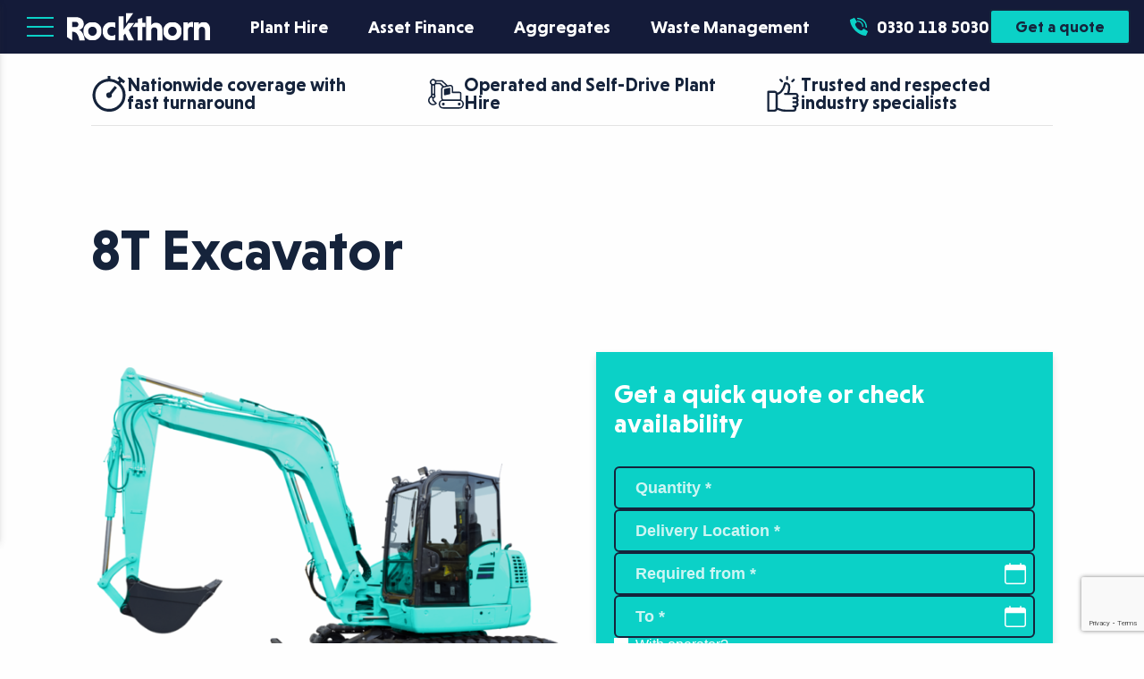

--- FILE ---
content_type: text/html; charset=UTF-8
request_url: https://www.rockthorn.co.uk/shop/8t-excavator/
body_size: 22840
content:
<!DOCTYPE HTML>
<html lang="en-GB">

<head>
  <meta name='robots' content='index, follow, max-image-preview:large, max-snippet:-1, max-video-preview:-1' />
	<style>img:is([sizes="auto" i], [sizes^="auto," i]) { contain-intrinsic-size: 3000px 1500px }</style>
	<script id="cookie-law-info-gcm-var-js">
var _ckyGcm = {"status":true,"default_settings":[{"analytics":"granted","advertisement":"granted","functional":"granted","necessary":"granted","ad_user_data":"granted","ad_personalization":"granted","regions":"All"}],"wait_for_update":2000,"url_passthrough":true,"ads_data_redaction":false}</script>
<script id="cookie-law-info-gcm-js" type="text/javascript" src="https://www.rockthorn.co.uk/wp-content/plugins/cookie-law-info/lite/frontend/js/gcm.min.js"></script> <script id="cookieyes" type="text/javascript" src="https://cdn-cookieyes.com/client_data/37860b2fa15e6a3bf1d40931/script.js"></script>
	<!-- This site is optimized with the Yoast SEO plugin v25.7 - https://yoast.com/wordpress/plugins/seo/ -->
	<title>8T Excavator - Rockthorn</title>
	<meta name="description" content="Hire a 8T Excavator, available across the UK, here at Rockthorn we stock a range of machinery for hire. Find the right equipment for your job." />
	<link rel="canonical" href="https://www.rockthorn.co.uk/shop/8t-excavator/" />
	<meta property="og:locale" content="en_US" />
	<meta property="og:type" content="article" />
	<meta property="og:title" content="8T Excavator - Rockthorn" />
	<meta property="og:description" content="Hire a 8T Excavator, available across the UK, here at Rockthorn we stock a range of machinery for hire. Find the right equipment for your job." />
	<meta property="og:url" content="https://www.rockthorn.co.uk/shop/8t-excavator/" />
	<meta property="og:site_name" content="Rockthorn" />
	<meta property="article:modified_time" content="2022-09-09T12:18:26+00:00" />
	<meta property="og:image" content="https://www.rockthorn.co.uk/wp-content/uploads/2021/06/8t-excavator-1.png" />
	<meta property="og:image:width" content="780" />
	<meta property="og:image:height" content="600" />
	<meta property="og:image:type" content="image/png" />
	<meta name="twitter:card" content="summary_large_image" />
	<meta name="twitter:label1" content="Est. reading time" />
	<meta name="twitter:data1" content="1 minute" />
	<script type="application/ld+json" class="yoast-schema-graph">{"@context":"https://schema.org","@graph":[{"@type":"WebPage","@id":"https://www.rockthorn.co.uk/shop/8t-excavator/","url":"https://www.rockthorn.co.uk/shop/8t-excavator/","name":"8T Excavator - Rockthorn","isPartOf":{"@id":"https://www.rockthorn.co.uk/#website"},"primaryImageOfPage":{"@id":"https://www.rockthorn.co.uk/shop/8t-excavator/#primaryimage"},"image":{"@id":"https://www.rockthorn.co.uk/shop/8t-excavator/#primaryimage"},"thumbnailUrl":"https://www.rockthorn.co.uk/wp-content/uploads/2021/06/8t-excavator-1.png","datePublished":"2021-06-03T10:41:54+00:00","dateModified":"2022-09-09T12:18:26+00:00","description":"Hire a 8T Excavator, available across the UK, here at Rockthorn we stock a range of machinery for hire. Find the right equipment for your job.","breadcrumb":{"@id":"https://www.rockthorn.co.uk/shop/8t-excavator/#breadcrumb"},"inLanguage":"en-US","potentialAction":[{"@type":"ReadAction","target":["https://www.rockthorn.co.uk/shop/8t-excavator/"]}]},{"@type":"ImageObject","inLanguage":"en-US","@id":"https://www.rockthorn.co.uk/shop/8t-excavator/#primaryimage","url":"https://www.rockthorn.co.uk/wp-content/uploads/2021/06/8t-excavator-1.png","contentUrl":"https://www.rockthorn.co.uk/wp-content/uploads/2021/06/8t-excavator-1.png","width":780,"height":600,"caption":"8 Tonne excavator"},{"@type":"BreadcrumbList","@id":"https://www.rockthorn.co.uk/shop/8t-excavator/#breadcrumb","itemListElement":[{"@type":"ListItem","position":1,"name":"Home","item":"https://www.rockthorn.co.uk/"},{"@type":"ListItem","position":2,"name":"Products","item":"https://www.rockthorn.co.uk/shop/"},{"@type":"ListItem","position":3,"name":"8T Excavator"}]},{"@type":"WebSite","@id":"https://www.rockthorn.co.uk/#website","url":"https://www.rockthorn.co.uk/","name":"Rockthorn","description":"","publisher":{"@id":"https://www.rockthorn.co.uk/#organization"},"potentialAction":[{"@type":"SearchAction","target":{"@type":"EntryPoint","urlTemplate":"https://www.rockthorn.co.uk/?s={search_term_string}"},"query-input":{"@type":"PropertyValueSpecification","valueRequired":true,"valueName":"search_term_string"}}],"inLanguage":"en-US"},{"@type":"Organization","@id":"https://www.rockthorn.co.uk/#organization","name":"Rockthorn","url":"https://www.rockthorn.co.uk/","logo":{"@type":"ImageObject","inLanguage":"en-US","@id":"https://www.rockthorn.co.uk/#/schema/logo/image/","url":"https://www.rockthorn.co.uk/wp-content/uploads/2021/06/rockthorn-logo-green.svg","contentUrl":"https://www.rockthorn.co.uk/wp-content/uploads/2021/06/rockthorn-logo-green.svg","width":177,"height":34,"caption":"Rockthorn"},"image":{"@id":"https://www.rockthorn.co.uk/#/schema/logo/image/"}}]}</script>
	<!-- / Yoast SEO plugin. -->


<link rel='dns-prefetch' href='//cdnjs.cloudflare.com' />
<script type="text/javascript">
/* <![CDATA[ */
window._wpemojiSettings = {"baseUrl":"https:\/\/s.w.org\/images\/core\/emoji\/16.0.1\/72x72\/","ext":".png","svgUrl":"https:\/\/s.w.org\/images\/core\/emoji\/16.0.1\/svg\/","svgExt":".svg","source":{"concatemoji":"https:\/\/www.rockthorn.co.uk\/wp-includes\/js\/wp-emoji-release.min.js?ver=6.8.2"}};
/*! This file is auto-generated */
!function(s,n){var o,i,e;function c(e){try{var t={supportTests:e,timestamp:(new Date).valueOf()};sessionStorage.setItem(o,JSON.stringify(t))}catch(e){}}function p(e,t,n){e.clearRect(0,0,e.canvas.width,e.canvas.height),e.fillText(t,0,0);var t=new Uint32Array(e.getImageData(0,0,e.canvas.width,e.canvas.height).data),a=(e.clearRect(0,0,e.canvas.width,e.canvas.height),e.fillText(n,0,0),new Uint32Array(e.getImageData(0,0,e.canvas.width,e.canvas.height).data));return t.every(function(e,t){return e===a[t]})}function u(e,t){e.clearRect(0,0,e.canvas.width,e.canvas.height),e.fillText(t,0,0);for(var n=e.getImageData(16,16,1,1),a=0;a<n.data.length;a++)if(0!==n.data[a])return!1;return!0}function f(e,t,n,a){switch(t){case"flag":return n(e,"\ud83c\udff3\ufe0f\u200d\u26a7\ufe0f","\ud83c\udff3\ufe0f\u200b\u26a7\ufe0f")?!1:!n(e,"\ud83c\udde8\ud83c\uddf6","\ud83c\udde8\u200b\ud83c\uddf6")&&!n(e,"\ud83c\udff4\udb40\udc67\udb40\udc62\udb40\udc65\udb40\udc6e\udb40\udc67\udb40\udc7f","\ud83c\udff4\u200b\udb40\udc67\u200b\udb40\udc62\u200b\udb40\udc65\u200b\udb40\udc6e\u200b\udb40\udc67\u200b\udb40\udc7f");case"emoji":return!a(e,"\ud83e\udedf")}return!1}function g(e,t,n,a){var r="undefined"!=typeof WorkerGlobalScope&&self instanceof WorkerGlobalScope?new OffscreenCanvas(300,150):s.createElement("canvas"),o=r.getContext("2d",{willReadFrequently:!0}),i=(o.textBaseline="top",o.font="600 32px Arial",{});return e.forEach(function(e){i[e]=t(o,e,n,a)}),i}function t(e){var t=s.createElement("script");t.src=e,t.defer=!0,s.head.appendChild(t)}"undefined"!=typeof Promise&&(o="wpEmojiSettingsSupports",i=["flag","emoji"],n.supports={everything:!0,everythingExceptFlag:!0},e=new Promise(function(e){s.addEventListener("DOMContentLoaded",e,{once:!0})}),new Promise(function(t){var n=function(){try{var e=JSON.parse(sessionStorage.getItem(o));if("object"==typeof e&&"number"==typeof e.timestamp&&(new Date).valueOf()<e.timestamp+604800&&"object"==typeof e.supportTests)return e.supportTests}catch(e){}return null}();if(!n){if("undefined"!=typeof Worker&&"undefined"!=typeof OffscreenCanvas&&"undefined"!=typeof URL&&URL.createObjectURL&&"undefined"!=typeof Blob)try{var e="postMessage("+g.toString()+"("+[JSON.stringify(i),f.toString(),p.toString(),u.toString()].join(",")+"));",a=new Blob([e],{type:"text/javascript"}),r=new Worker(URL.createObjectURL(a),{name:"wpTestEmojiSupports"});return void(r.onmessage=function(e){c(n=e.data),r.terminate(),t(n)})}catch(e){}c(n=g(i,f,p,u))}t(n)}).then(function(e){for(var t in e)n.supports[t]=e[t],n.supports.everything=n.supports.everything&&n.supports[t],"flag"!==t&&(n.supports.everythingExceptFlag=n.supports.everythingExceptFlag&&n.supports[t]);n.supports.everythingExceptFlag=n.supports.everythingExceptFlag&&!n.supports.flag,n.DOMReady=!1,n.readyCallback=function(){n.DOMReady=!0}}).then(function(){return e}).then(function(){var e;n.supports.everything||(n.readyCallback(),(e=n.source||{}).concatemoji?t(e.concatemoji):e.wpemoji&&e.twemoji&&(t(e.twemoji),t(e.wpemoji)))}))}((window,document),window._wpemojiSettings);
/* ]]> */
</script>
<style id='wp-emoji-styles-inline-css' type='text/css'>

	img.wp-smiley, img.emoji {
		display: inline !important;
		border: none !important;
		box-shadow: none !important;
		height: 1em !important;
		width: 1em !important;
		margin: 0 0.07em !important;
		vertical-align: -0.1em !important;
		background: none !important;
		padding: 0 !important;
	}
</style>
<link rel='stylesheet' id='wp-block-library-css' href='https://www.rockthorn.co.uk/wp-includes/css/dist/block-library/style.min.css?ver=6.8.2' type='text/css' media='all' />
<style id='classic-theme-styles-inline-css' type='text/css'>
/*! This file is auto-generated */
.wp-block-button__link{color:#fff;background-color:#32373c;border-radius:9999px;box-shadow:none;text-decoration:none;padding:calc(.667em + 2px) calc(1.333em + 2px);font-size:1.125em}.wp-block-file__button{background:#32373c;color:#fff;text-decoration:none}
</style>
<style id='global-styles-inline-css' type='text/css'>
:root{--wp--preset--aspect-ratio--square: 1;--wp--preset--aspect-ratio--4-3: 4/3;--wp--preset--aspect-ratio--3-4: 3/4;--wp--preset--aspect-ratio--3-2: 3/2;--wp--preset--aspect-ratio--2-3: 2/3;--wp--preset--aspect-ratio--16-9: 16/9;--wp--preset--aspect-ratio--9-16: 9/16;--wp--preset--color--black: #000000;--wp--preset--color--cyan-bluish-gray: #abb8c3;--wp--preset--color--white: #ffffff;--wp--preset--color--pale-pink: #f78da7;--wp--preset--color--vivid-red: #cf2e2e;--wp--preset--color--luminous-vivid-orange: #ff6900;--wp--preset--color--luminous-vivid-amber: #fcb900;--wp--preset--color--light-green-cyan: #7bdcb5;--wp--preset--color--vivid-green-cyan: #00d084;--wp--preset--color--pale-cyan-blue: #8ed1fc;--wp--preset--color--vivid-cyan-blue: #0693e3;--wp--preset--color--vivid-purple: #9b51e0;--wp--preset--gradient--vivid-cyan-blue-to-vivid-purple: linear-gradient(135deg,rgba(6,147,227,1) 0%,rgb(155,81,224) 100%);--wp--preset--gradient--light-green-cyan-to-vivid-green-cyan: linear-gradient(135deg,rgb(122,220,180) 0%,rgb(0,208,130) 100%);--wp--preset--gradient--luminous-vivid-amber-to-luminous-vivid-orange: linear-gradient(135deg,rgba(252,185,0,1) 0%,rgba(255,105,0,1) 100%);--wp--preset--gradient--luminous-vivid-orange-to-vivid-red: linear-gradient(135deg,rgba(255,105,0,1) 0%,rgb(207,46,46) 100%);--wp--preset--gradient--very-light-gray-to-cyan-bluish-gray: linear-gradient(135deg,rgb(238,238,238) 0%,rgb(169,184,195) 100%);--wp--preset--gradient--cool-to-warm-spectrum: linear-gradient(135deg,rgb(74,234,220) 0%,rgb(151,120,209) 20%,rgb(207,42,186) 40%,rgb(238,44,130) 60%,rgb(251,105,98) 80%,rgb(254,248,76) 100%);--wp--preset--gradient--blush-light-purple: linear-gradient(135deg,rgb(255,206,236) 0%,rgb(152,150,240) 100%);--wp--preset--gradient--blush-bordeaux: linear-gradient(135deg,rgb(254,205,165) 0%,rgb(254,45,45) 50%,rgb(107,0,62) 100%);--wp--preset--gradient--luminous-dusk: linear-gradient(135deg,rgb(255,203,112) 0%,rgb(199,81,192) 50%,rgb(65,88,208) 100%);--wp--preset--gradient--pale-ocean: linear-gradient(135deg,rgb(255,245,203) 0%,rgb(182,227,212) 50%,rgb(51,167,181) 100%);--wp--preset--gradient--electric-grass: linear-gradient(135deg,rgb(202,248,128) 0%,rgb(113,206,126) 100%);--wp--preset--gradient--midnight: linear-gradient(135deg,rgb(2,3,129) 0%,rgb(40,116,252) 100%);--wp--preset--font-size--small: 13px;--wp--preset--font-size--medium: 20px;--wp--preset--font-size--large: 36px;--wp--preset--font-size--x-large: 42px;--wp--preset--spacing--20: 0.44rem;--wp--preset--spacing--30: 0.67rem;--wp--preset--spacing--40: 1rem;--wp--preset--spacing--50: 1.5rem;--wp--preset--spacing--60: 2.25rem;--wp--preset--spacing--70: 3.38rem;--wp--preset--spacing--80: 5.06rem;--wp--preset--shadow--natural: 6px 6px 9px rgba(0, 0, 0, 0.2);--wp--preset--shadow--deep: 12px 12px 50px rgba(0, 0, 0, 0.4);--wp--preset--shadow--sharp: 6px 6px 0px rgba(0, 0, 0, 0.2);--wp--preset--shadow--outlined: 6px 6px 0px -3px rgba(255, 255, 255, 1), 6px 6px rgba(0, 0, 0, 1);--wp--preset--shadow--crisp: 6px 6px 0px rgba(0, 0, 0, 1);}:where(.is-layout-flex){gap: 0.5em;}:where(.is-layout-grid){gap: 0.5em;}body .is-layout-flex{display: flex;}.is-layout-flex{flex-wrap: wrap;align-items: center;}.is-layout-flex > :is(*, div){margin: 0;}body .is-layout-grid{display: grid;}.is-layout-grid > :is(*, div){margin: 0;}:where(.wp-block-columns.is-layout-flex){gap: 2em;}:where(.wp-block-columns.is-layout-grid){gap: 2em;}:where(.wp-block-post-template.is-layout-flex){gap: 1.25em;}:where(.wp-block-post-template.is-layout-grid){gap: 1.25em;}.has-black-color{color: var(--wp--preset--color--black) !important;}.has-cyan-bluish-gray-color{color: var(--wp--preset--color--cyan-bluish-gray) !important;}.has-white-color{color: var(--wp--preset--color--white) !important;}.has-pale-pink-color{color: var(--wp--preset--color--pale-pink) !important;}.has-vivid-red-color{color: var(--wp--preset--color--vivid-red) !important;}.has-luminous-vivid-orange-color{color: var(--wp--preset--color--luminous-vivid-orange) !important;}.has-luminous-vivid-amber-color{color: var(--wp--preset--color--luminous-vivid-amber) !important;}.has-light-green-cyan-color{color: var(--wp--preset--color--light-green-cyan) !important;}.has-vivid-green-cyan-color{color: var(--wp--preset--color--vivid-green-cyan) !important;}.has-pale-cyan-blue-color{color: var(--wp--preset--color--pale-cyan-blue) !important;}.has-vivid-cyan-blue-color{color: var(--wp--preset--color--vivid-cyan-blue) !important;}.has-vivid-purple-color{color: var(--wp--preset--color--vivid-purple) !important;}.has-black-background-color{background-color: var(--wp--preset--color--black) !important;}.has-cyan-bluish-gray-background-color{background-color: var(--wp--preset--color--cyan-bluish-gray) !important;}.has-white-background-color{background-color: var(--wp--preset--color--white) !important;}.has-pale-pink-background-color{background-color: var(--wp--preset--color--pale-pink) !important;}.has-vivid-red-background-color{background-color: var(--wp--preset--color--vivid-red) !important;}.has-luminous-vivid-orange-background-color{background-color: var(--wp--preset--color--luminous-vivid-orange) !important;}.has-luminous-vivid-amber-background-color{background-color: var(--wp--preset--color--luminous-vivid-amber) !important;}.has-light-green-cyan-background-color{background-color: var(--wp--preset--color--light-green-cyan) !important;}.has-vivid-green-cyan-background-color{background-color: var(--wp--preset--color--vivid-green-cyan) !important;}.has-pale-cyan-blue-background-color{background-color: var(--wp--preset--color--pale-cyan-blue) !important;}.has-vivid-cyan-blue-background-color{background-color: var(--wp--preset--color--vivid-cyan-blue) !important;}.has-vivid-purple-background-color{background-color: var(--wp--preset--color--vivid-purple) !important;}.has-black-border-color{border-color: var(--wp--preset--color--black) !important;}.has-cyan-bluish-gray-border-color{border-color: var(--wp--preset--color--cyan-bluish-gray) !important;}.has-white-border-color{border-color: var(--wp--preset--color--white) !important;}.has-pale-pink-border-color{border-color: var(--wp--preset--color--pale-pink) !important;}.has-vivid-red-border-color{border-color: var(--wp--preset--color--vivid-red) !important;}.has-luminous-vivid-orange-border-color{border-color: var(--wp--preset--color--luminous-vivid-orange) !important;}.has-luminous-vivid-amber-border-color{border-color: var(--wp--preset--color--luminous-vivid-amber) !important;}.has-light-green-cyan-border-color{border-color: var(--wp--preset--color--light-green-cyan) !important;}.has-vivid-green-cyan-border-color{border-color: var(--wp--preset--color--vivid-green-cyan) !important;}.has-pale-cyan-blue-border-color{border-color: var(--wp--preset--color--pale-cyan-blue) !important;}.has-vivid-cyan-blue-border-color{border-color: var(--wp--preset--color--vivid-cyan-blue) !important;}.has-vivid-purple-border-color{border-color: var(--wp--preset--color--vivid-purple) !important;}.has-vivid-cyan-blue-to-vivid-purple-gradient-background{background: var(--wp--preset--gradient--vivid-cyan-blue-to-vivid-purple) !important;}.has-light-green-cyan-to-vivid-green-cyan-gradient-background{background: var(--wp--preset--gradient--light-green-cyan-to-vivid-green-cyan) !important;}.has-luminous-vivid-amber-to-luminous-vivid-orange-gradient-background{background: var(--wp--preset--gradient--luminous-vivid-amber-to-luminous-vivid-orange) !important;}.has-luminous-vivid-orange-to-vivid-red-gradient-background{background: var(--wp--preset--gradient--luminous-vivid-orange-to-vivid-red) !important;}.has-very-light-gray-to-cyan-bluish-gray-gradient-background{background: var(--wp--preset--gradient--very-light-gray-to-cyan-bluish-gray) !important;}.has-cool-to-warm-spectrum-gradient-background{background: var(--wp--preset--gradient--cool-to-warm-spectrum) !important;}.has-blush-light-purple-gradient-background{background: var(--wp--preset--gradient--blush-light-purple) !important;}.has-blush-bordeaux-gradient-background{background: var(--wp--preset--gradient--blush-bordeaux) !important;}.has-luminous-dusk-gradient-background{background: var(--wp--preset--gradient--luminous-dusk) !important;}.has-pale-ocean-gradient-background{background: var(--wp--preset--gradient--pale-ocean) !important;}.has-electric-grass-gradient-background{background: var(--wp--preset--gradient--electric-grass) !important;}.has-midnight-gradient-background{background: var(--wp--preset--gradient--midnight) !important;}.has-small-font-size{font-size: var(--wp--preset--font-size--small) !important;}.has-medium-font-size{font-size: var(--wp--preset--font-size--medium) !important;}.has-large-font-size{font-size: var(--wp--preset--font-size--large) !important;}.has-x-large-font-size{font-size: var(--wp--preset--font-size--x-large) !important;}
:where(.wp-block-post-template.is-layout-flex){gap: 1.25em;}:where(.wp-block-post-template.is-layout-grid){gap: 1.25em;}
:where(.wp-block-columns.is-layout-flex){gap: 2em;}:where(.wp-block-columns.is-layout-grid){gap: 2em;}
:root :where(.wp-block-pullquote){font-size: 1.5em;line-height: 1.6;}
</style>
<link rel='stylesheet' id='contact-form-7-css' href='https://www.rockthorn.co.uk/wp-content/plugins/contact-form-7/includes/css/styles.css?ver=6.1.1' type='text/css' media='all' />
<link rel='stylesheet' id='DSCF7-front-css-css' href='https://www.rockthorn.co.uk/wp-content/plugins/digital-signature-for-contact-form-7/assets/css/front.css?ver=1.0.0' type='text/css' media='all' />
<link rel='stylesheet' id='mfcf7_zl_button_style-css' href='https://www.rockthorn.co.uk/wp-content/plugins/multiline-files-for-contact-form-7/css/style.css?12&#038;ver=6.8.2' type='text/css' media='all' />
<style id='woocommerce-inline-inline-css' type='text/css'>
.woocommerce form .form-row .required { visibility: visible; }
</style>
<link rel='stylesheet' id='brands-styles-css' href='https://www.rockthorn.co.uk/wp-content/plugins/woocommerce/assets/css/brands.css?ver=10.0.4' type='text/css' media='all' />
<link rel='stylesheet' id='jquery-ui-css' href='https://cdnjs.cloudflare.com/ajax/libs/jqueryui/1.12.1/themes/base/jquery-ui.min.css?ver=1.12.1' type='text/css' media='all' />
<link rel='stylesheet' id='main-style-css' href='https://www.rockthorn.co.uk/wp-content/themes/nuimage/assets/dist/rockthorn.css?ver=0900/15/08/2025' type='text/css' media='all' />
<link rel='stylesheet' id='cf7cf-style-css' href='https://www.rockthorn.co.uk/wp-content/plugins/cf7-conditional-fields/style.css?ver=2.6.3' type='text/css' media='all' />
<script type="text/javascript" src="https://www.rockthorn.co.uk/wp-includes/js/jquery/jquery.min.js?ver=3.7.1" id="jquery-core-js"></script>
<script type="text/javascript" src="https://www.rockthorn.co.uk/wp-includes/js/jquery/jquery-migrate.min.js?ver=3.4.1" id="jquery-migrate-js"></script>
<script type="text/javascript" src="https://www.rockthorn.co.uk/wp-content/plugins/digital-signature-for-contact-form-7/assets/js/digital_signature_pad.js?ver=1.0.0" id="DSCF7-jquery-sign-js-js"></script>
<script type="text/javascript" src="https://www.rockthorn.co.uk/wp-content/plugins/multiline-files-for-contact-form-7/js/zl-multine-files.js?ver=6.8.2" id="mfcf7_zl_multiline_files_script-js"></script>
<script type="text/javascript" src="https://www.rockthorn.co.uk/wp-content/plugins/woocommerce/assets/js/jquery-blockui/jquery.blockUI.min.js?ver=2.7.0-wc.10.0.4" id="jquery-blockui-js" defer="defer" data-wp-strategy="defer"></script>
<script type="text/javascript" id="wc-add-to-cart-js-extra">
/* <![CDATA[ */
var wc_add_to_cart_params = {"ajax_url":"\/wp-admin\/admin-ajax.php","wc_ajax_url":"\/?wc-ajax=%%endpoint%%","i18n_view_cart":"View cart","cart_url":"https:\/\/www.rockthorn.co.uk\/quote-basket\/","is_cart":"","cart_redirect_after_add":"no"};
/* ]]> */
</script>
<script type="text/javascript" src="https://www.rockthorn.co.uk/wp-content/plugins/woocommerce/assets/js/frontend/add-to-cart.min.js?ver=10.0.4" id="wc-add-to-cart-js" defer="defer" data-wp-strategy="defer"></script>
<script type="text/javascript" id="wc-single-product-js-extra">
/* <![CDATA[ */
var wc_single_product_params = {"i18n_required_rating_text":"Please select a rating","i18n_rating_options":["1 of 5 stars","2 of 5 stars","3 of 5 stars","4 of 5 stars","5 of 5 stars"],"i18n_product_gallery_trigger_text":"View full-screen image gallery","review_rating_required":"yes","flexslider":{"rtl":false,"animation":"slide","smoothHeight":true,"directionNav":false,"controlNav":"thumbnails","slideshow":false,"animationSpeed":500,"animationLoop":false,"allowOneSlide":false},"zoom_enabled":"","zoom_options":[],"photoswipe_enabled":"","photoswipe_options":{"shareEl":false,"closeOnScroll":false,"history":false,"hideAnimationDuration":0,"showAnimationDuration":0},"flexslider_enabled":""};
/* ]]> */
</script>
<script type="text/javascript" src="https://www.rockthorn.co.uk/wp-content/plugins/woocommerce/assets/js/frontend/single-product.min.js?ver=10.0.4" id="wc-single-product-js" defer="defer" data-wp-strategy="defer"></script>
<script type="text/javascript" src="https://www.rockthorn.co.uk/wp-content/plugins/woocommerce/assets/js/js-cookie/js.cookie.min.js?ver=2.1.4-wc.10.0.4" id="js-cookie-js" defer="defer" data-wp-strategy="defer"></script>
<script type="text/javascript" id="woocommerce-js-extra">
/* <![CDATA[ */
var woocommerce_params = {"ajax_url":"\/wp-admin\/admin-ajax.php","wc_ajax_url":"\/?wc-ajax=%%endpoint%%","i18n_password_show":"Show password","i18n_password_hide":"Hide password"};
/* ]]> */
</script>
<script type="text/javascript" src="https://www.rockthorn.co.uk/wp-content/plugins/woocommerce/assets/js/frontend/woocommerce.min.js?ver=10.0.4" id="woocommerce-js" defer="defer" data-wp-strategy="defer"></script>
<script type="text/javascript" src="https://cdnjs.cloudflare.com/ajax/libs/jqueryui/1.12.1/jquery-ui.min.js?ver=6.8.2" id="jquery-ui-js"></script>
<link rel="https://api.w.org/" href="https://www.rockthorn.co.uk/wp-json/" /><link rel="alternate" title="JSON" type="application/json" href="https://www.rockthorn.co.uk/wp-json/wp/v2/product/1879" /><link rel="EditURI" type="application/rsd+xml" title="RSD" href="https://www.rockthorn.co.uk/xmlrpc.php?rsd" />
<meta name="generator" content="WordPress 6.8.2" />
<meta name="generator" content="WooCommerce 10.0.4" />
<link rel='shortlink' href='https://www.rockthorn.co.uk/?p=1879' />
<link rel="alternate" title="oEmbed (JSON)" type="application/json+oembed" href="https://www.rockthorn.co.uk/wp-json/oembed/1.0/embed?url=https%3A%2F%2Fwww.rockthorn.co.uk%2Fshop%2F8t-excavator%2F" />
<link rel="alternate" title="oEmbed (XML)" type="text/xml+oembed" href="https://www.rockthorn.co.uk/wp-json/oembed/1.0/embed?url=https%3A%2F%2Fwww.rockthorn.co.uk%2Fshop%2F8t-excavator%2F&#038;format=xml" />
	<noscript><style>.woocommerce-product-gallery{ opacity: 1 !important; }</style></noscript>
	<link rel="icon" href="https://www.rockthorn.co.uk/wp-content/uploads/2021/06/favicon-96x96-1.png" sizes="32x32" />
<link rel="icon" href="https://www.rockthorn.co.uk/wp-content/uploads/2021/06/favicon-96x96-1.png" sizes="192x192" />
<link rel="apple-touch-icon" href="https://www.rockthorn.co.uk/wp-content/uploads/2021/06/favicon-96x96-1.png" />
<meta name="msapplication-TileImage" content="https://www.rockthorn.co.uk/wp-content/uploads/2021/06/favicon-96x96-1.png" />
		<style type="text/css" id="wp-custom-css">
			.quick-quote .wpcf7-acceptance label {
	color: white;
	accent-color: white;
}

.quick-quote .wpcf7-acceptance label a {
	color: var(--btn-bg);
}		</style>
		    <!-- Google Tag Manager -->
<script>(function(w,d,s,l,i){w[l]=w[l]||[];w[l].push({'gtm.start':
new Date().getTime(),event:'gtm.js'});var f=d.getElementsByTagName(s)[0],
j=d.createElement(s),dl=l!='dataLayer'?'&l='+l:'';j.async=true;j.src=
'https://www.googletagmanager.com/gtm.js?id='+i+dl;f.parentNode.insertBefore(j,f);
})(window,document,'script','dataLayer','GTM-M5RJMZH');</script>
<!-- End Google Tag Manager -->  <meta name="viewport" content="width=device-width, initial-scale=1">
  <!-- Preloading fonts! -->
  <link rel="preload" as="font" href="https://www.rockthorn.co.uk/wp-content/themes/nuimage/assets/fonts/NiveauGroteskLight.ttf" type="font/ttf" crossorigin="anonymous" />
  <link rel="preload" as="font" href="https://www.rockthorn.co.uk/wp-content/themes/nuimage/assets/fonts/NiveauGroteskRegular.ttf" type="font/ttf" crossorigin="anonymous" />
  <link rel="preload" as="font" href="https://www.rockthorn.co.uk/wp-content/themes/nuimage/assets/fonts/NiveauGroteskBold.ttf" type="font/ttf" crossorigin="anonymous" />
</head>

<body  ">
    <!-- Google Tag Manager (noscript) -->
<noscript><iframe src="https://www.googletagmanager.com/ns.html?id=GTM-M5RJMZH"
height="0" width="0" style="display:none;visibility:hidden"></iframe></noscript>
<!-- End Google Tag Manager (noscript) -->    
  <!--Accessibiltiy skip navigation link-->
  <a href=" #nav-skip-anchor" class="skip-navigation">Skip Navigation</a>

  <header id="site-header">
    <div class="headernav">

      <!--Burger-->
      <button aria-label="Toggle primary menu" aria-controls="primary-menu" aria-expanded="false" class="dropdown-burger-menu button--reset">
        <div class="burgerBox">
          <div class="burgerBun">
            <span class="burger burger1"></span>
            <span class="burger burger2"></span>
            <span class="burger burger3"></span>
          </div>
        </div>
      </button>

      <!--Logo-->
      <a aria-label="Homepage" href="/">
        <svg xmlns="http://www.w3.org/2000/svg" xmlns:xlink="http://www.w3.org/1999/xlink" width="177" height="34" class="logo" viewBox="0 0 177 34">
    <defs>
        <path id="b" d="M0 0h23v23H0z" />
        <path id="c" fill="#FFF" d="M11.5 17.106c3.108 0 5.328-2.57 5.328-5.628 0-3.058-2.22-5.584-5.328-5.584-3.064 0-5.373 2.526-5.373 5.584 0 3.057 2.309 5.628 5.373 5.628M11.5 0C17.982 0 23 5.008 23 11.478S17.982 23 11.5 23 0 17.948 0 11.478C0 5.008 5.018 0 11.5 0" mask="url(#a)" />
        <path id="d" d="M0 0h16v23H0z" />
        <path id="h" d="M0 0h20v23H0z" />
        <use xlink:href="#b" id="f" />
    </defs>
    <g fill="none" fill-rule="evenodd">
        <path fill="#FFF" d="M10.572 10.843H6.39v6.525h4.183c2.024 0 3.554-1.152 3.554-3.241 0-2.133-1.53-3.284-3.554-3.284ZM0 5h10.572c5.984 0 10.123 3.07 10.123 8.444 0 4.136-2.52 6.525-5.533 7.335C18.985 22.655 21.28 27.773 22 34h-6.614c-1.08-6.312-3.69-10.79-7.423-10.79H6.389V34L0 29.75V5Z" />
        <g transform="translate(20 11)">
            <mask id="a" fill="#fff">
                <use xlink:href="#b" />
            </mask>
            <g />
            <use xlink:href="#c" mask="url(#a)" />
        </g>
        <g transform="translate(44 11)">
            <mask id="e" fill="#fff">
                <use xlink:href="#d" />
            </mask>
            <g />
            <path fill="#FFF" d="M16 21.936C14.799 22.602 12.74 23 11.281 23 4.504 23 0 17.948 0 11.477 0 4.963 4.504 0 11.281 0 12.697 0 14.8.399 16 1.018V7.4a8.149 8.149 0 0 0-4.719-1.507c-3.131 0-5.362 2.527-5.362 5.584 0 3.058 2.23 5.63 5.362 5.63 1.93 0 3.647-.71 4.719-1.552v6.381Z" mask="url(#e)" />
        </g>
        <path fill="#FFF" d="M64 4h5.981v16.522l5.981-8.175H83l-6.598 8.74L83 34h-6.95l-4.134-8.696-1.935 2.609V34H64z" />
        <path fill="#FFF" d="M87.404 34V17.183H81l3.719-5.108h3.033V7.276L93.336 6v6.075H97v5.108h-3.664V34zm16.736-18.913c1.219-1.87 3.16-3.174 5.913-3.174 4.831 0 7.947 3.478 7.947 8.13V34h-6.185V21.695c0-2.39-1.49-4-3.793-4-2.302 0-3.747 1.435-3.882 3.74V34H98V4h6.14v11.087Z" />
        <g transform="translate(119 11)">
            <mask id="g" fill="#fff">
                <use xlink:href="#f" />
            </mask>
            <g />
            <use xlink:href="#c" mask="url(#g)" />
        </g>
        <path fill="#FFF" d="M149.57 13.898c.983-1.675 2.54-2.898 4.833-2.898.45 0 1.146.046 1.597.136V17.7c-.779-.407-1.761-.68-2.99-.68-1.966 0-3.317 1.494-3.44 3.894V34H144V11.453h5.57v2.445Z" />
        <g transform="translate(157 11)">
            <mask id="i" fill="#fff">
                <use xlink:href="#h" />
            </mask>
            <g />
            <path fill="#FFF" d="M6.14 3.305C7.36 1.358 9.255 0 12.054 0c4.83 0 7.947 3.622 7.947 8.466V23h-6.186V10.187c0-2.49-1.49-4.165-3.837-4.165-2.258 0-3.702 1.494-3.838 3.893V23H0V.453h6.14v2.852Z" mask="url(#i)" />
        </g>
        <path id="logo-triang" fill="currentColor" d="M73 13V0h9z" />
    </g>
</svg>      </a>

      <!--Mini Menu-->
      <nav class="menu-primary-container"><ul><li id="menu-item-1633" class="menu-item menu-item-type-post_type menu-item-object-page menu-item-1633"><a href="https://www.rockthorn.co.uk/plant-hire/" style="--primary-color:#0BD1C7;">Plant Hire</a></li>
<li id="menu-item-2412" class="menu-item menu-item-type-post_type menu-item-object-page menu-item-2412"><a href="https://www.rockthorn.co.uk/asset-finance/" style="--primary-color:#f8ec58;">Asset Finance</a></li>
<li id="menu-item-9544" class="menu-item menu-item-type-post_type menu-item-object-page menu-item-9544"><a href="https://www.rockthorn.co.uk/aggregate-delivery/" style="--primary-color:#e83c63;">Aggregates</a></li>
<li id="menu-item-9545" class="menu-item menu-item-type-post_type menu-item-object-page menu-item-9545"><a href="https://www.rockthorn.co.uk/waste-management/" style="--primary-color:#e83c63;">Waste Management</a></li>
</ul></nav>
      <!--Contact Bit-->
      <div class="header-right-items">
        <!--Phone number-->
                <a class="header-phone-number wrapper" aria-label="Call Rockthorn's number" href="tel:03301185030">
          <svg xmlns="http://www.w3.org/2000/svg" width="20" height="20" fill="currentColor" class="phone-icon" viewBox="0 0 20 20">
            <path d="M8.292 11.71C6.38 9.799 5.949 7.888 5.852 7.122a.686.686 0 0 1 .197-.574l1.546-1.546a.69.69 0 0 0 .098-.854L5.23.325a.69.69 0 0 0-.894-.252L.383 1.935a.686.686 0 0 0-.38.685c.208 1.968 1.065 6.805 5.819 11.558 4.753 4.754 9.59 5.611 11.558 5.818a.686.686 0 0 0 .686-.38l1.861-3.952a.69.69 0 0 0-.25-.893l-3.823-2.461a.69.69 0 0 0-.855.096l-1.546 1.547a.686.686 0 0 1-.574.197c-.766-.098-2.676-.53-4.587-2.44" />
            <path d="M14.333 10a.667.667 0 0 1-.666-.667 5.006 5.006 0 0 0-5-5 .667.667 0 0 1 0-1.333A6.34 6.34 0 0 1 15 9.333a.667.667 0 0 1-.667.667" />
            <path d="M17.58 10.29a8.88 8.88 0 0 0-8.87-8.87.71.71 0 0 1 0-1.42C14.39.006 18.994 4.61 19 10.29a.71.71 0 0 1-1.42 0Z" />
          </svg>
          <span>0330 118 5030</span>
        </a>

        <!--Quote Button-->
                  <button data-search id="headerQuote" class="button--hoverboard button--alt show-for-large">Get a quote</button>
              </div>

      <!--Burger Menu-->
      <div id="primary-menu" class="main-menu">

        <button aria-label="Close primary menu" aria-controls="primary-menu" class="main-menu__close button--reset">
          <svg xmlns="http://www.w3.org/2000/svg" width="22" height="22" viewBox="0 0 22 22">
            <path fill="currentColor" d="m11 13-9 9-2-2 9-9-9-9 2-2 9 9 9-9 2 2-9 9 9 9-2 2Z" />
          </svg>
        </button>

        <!--Logo-->
        <a class="main-menu__logo-wrap" aria-label="Homepage" href="/">
          <svg xmlns="http://www.w3.org/2000/svg" xmlns:xlink="http://www.w3.org/1999/xlink" width="177" height="34" class="main-menu__logo" viewBox="0 0 177 34">
    <defs>
        <path id="b" d="M0 0h23v23H0z" />
        <path id="c" fill="#FFF" d="M11.5 17.106c3.108 0 5.328-2.57 5.328-5.628 0-3.058-2.22-5.584-5.328-5.584-3.064 0-5.373 2.526-5.373 5.584 0 3.057 2.309 5.628 5.373 5.628M11.5 0C17.982 0 23 5.008 23 11.478S17.982 23 11.5 23 0 17.948 0 11.478C0 5.008 5.018 0 11.5 0" mask="url(#a)" />
        <path id="d" d="M0 0h16v23H0z" />
        <path id="h" d="M0 0h20v23H0z" />
        <use xlink:href="#b" id="f" />
    </defs>
    <g fill="none" fill-rule="evenodd">
        <path fill="#FFF" d="M10.572 10.843H6.39v6.525h4.183c2.024 0 3.554-1.152 3.554-3.241 0-2.133-1.53-3.284-3.554-3.284ZM0 5h10.572c5.984 0 10.123 3.07 10.123 8.444 0 4.136-2.52 6.525-5.533 7.335C18.985 22.655 21.28 27.773 22 34h-6.614c-1.08-6.312-3.69-10.79-7.423-10.79H6.389V34L0 29.75V5Z" />
        <g transform="translate(20 11)">
            <mask id="a" fill="#fff">
                <use xlink:href="#b" />
            </mask>
            <g />
            <use xlink:href="#c" mask="url(#a)" />
        </g>
        <g transform="translate(44 11)">
            <mask id="e" fill="#fff">
                <use xlink:href="#d" />
            </mask>
            <g />
            <path fill="#FFF" d="M16 21.936C14.799 22.602 12.74 23 11.281 23 4.504 23 0 17.948 0 11.477 0 4.963 4.504 0 11.281 0 12.697 0 14.8.399 16 1.018V7.4a8.149 8.149 0 0 0-4.719-1.507c-3.131 0-5.362 2.527-5.362 5.584 0 3.058 2.23 5.63 5.362 5.63 1.93 0 3.647-.71 4.719-1.552v6.381Z" mask="url(#e)" />
        </g>
        <path fill="#FFF" d="M64 4h5.981v16.522l5.981-8.175H83l-6.598 8.74L83 34h-6.95l-4.134-8.696-1.935 2.609V34H64z" />
        <path fill="#FFF" d="M87.404 34V17.183H81l3.719-5.108h3.033V7.276L93.336 6v6.075H97v5.108h-3.664V34zm16.736-18.913c1.219-1.87 3.16-3.174 5.913-3.174 4.831 0 7.947 3.478 7.947 8.13V34h-6.185V21.695c0-2.39-1.49-4-3.793-4-2.302 0-3.747 1.435-3.882 3.74V34H98V4h6.14v11.087Z" />
        <g transform="translate(119 11)">
            <mask id="g" fill="#fff">
                <use xlink:href="#f" />
            </mask>
            <g />
            <use xlink:href="#c" mask="url(#g)" />
        </g>
        <path fill="#FFF" d="M149.57 13.898c.983-1.675 2.54-2.898 4.833-2.898.45 0 1.146.046 1.597.136V17.7c-.779-.407-1.761-.68-2.99-.68-1.966 0-3.317 1.494-3.44 3.894V34H144V11.453h5.57v2.445Z" />
        <g transform="translate(157 11)">
            <mask id="i" fill="#fff">
                <use xlink:href="#h" />
            </mask>
            <g />
            <path fill="#FFF" d="M6.14 3.305C7.36 1.358 9.255 0 12.054 0c4.83 0 7.947 3.622 7.947 8.466V23h-6.186V10.187c0-2.49-1.49-4.165-3.837-4.165-2.258 0-3.702 1.494-3.838 3.893V23H0V.453h6.14v2.852Z" mask="url(#i)" />
        </g>
        <path id="logo-triang" fill="currentColor" d="M73 13V0h9z" />
    </g>
</svg>        </a>

        <div class="main-menu__menus">
          <!-- Finance page menu -->
                      <nav id="services-menu" class="main-menu__services">
              <ul><li id="menu-item-2216" class="menu-item menu-item-type-post_type menu-item-object-page menu-item-2216"><a href="https://www.rockthorn.co.uk/plant-hire/" style="--primary-color:#0BD1C7;">Plant Hire</a></li>
<li id="menu-item-2413" class="menu-item menu-item-type-post_type menu-item-object-page menu-item-2413"><a href="https://www.rockthorn.co.uk/asset-finance/" style="--primary-color:#f8ec58;">Asset Finance</a></li>
<li id="menu-item-5922" class="menu-item menu-item-type-post_type menu-item-object-page menu-item-5922"><a href="https://www.rockthorn.co.uk/waste-management/" style="--primary-color:#e83c63;">Waste Management</a></li>
<li id="menu-item-5905" class="menu-item menu-item-type-post_type menu-item-object-page menu-item-5905"><a href="https://www.rockthorn.co.uk/fuel-supply/" style="--primary-color:#e83c63;">Fuel Supply</a></li>
<li id="menu-item-5906" class="menu-item menu-item-type-post_type menu-item-object-page menu-item-5906"><a href="https://www.rockthorn.co.uk/aggregate-delivery/" style="--primary-color:#e83c63;">Aggregate Delivery</a></li>
</ul>            </nav>
          
          <hr>

          <!-- Supplementary menu -->
                      <nav id="supplementary-menu" class="main-menu__supplementary">
              <ul><li id="menu-item-5892" class="menu-item menu-item-type-post_type menu-item-object-page menu-item-5892"><a href="https://www.rockthorn.co.uk/what-we-do/" style="--primary-color:#0BD1C7;">Meet the Team</a></li>
<li id="menu-item-5893" class="menu-item menu-item-type-post_type menu-item-object-page menu-item-5893"><a href="https://www.rockthorn.co.uk/news/" style="--primary-color:#0BD1C7;">Latest News</a></li>
</ul>            </nav>
          
        </div>
      </div>
    </div>

    <div class="mobile-header-buttons">
              <button data-search id="headerAvailability" class="button button--bordered button--alt">Check Availability</button>
        <button data-search id="headerQuote" class="button button--hoverboard button--alt">Get a quote</button>
          </div>
  </header>

  
    <form method="get" action="/search/"
          style="overflow: hidden;"
          class="search-form" >
        <svg class="quote-border" xmlns="http://www.w3.org/2000/svg" width="573.401" height="51.919"
             viewBox="0 0 573.401 51.919">
            <g id="Group_864" data-name="Group 864" transform="translate(0)">
                <path id="Path_616" data-name="Path 616" d="M90.018,19.926V71.845L68.4,69.878,34.368,19.926Z"
                      transform="translate(483.383 -19.926)" fill="#141b39"/>
                <path id="Path_617" data-name="Path 617" d="M177.544,19.926,207.49,63.874,102.625,54.33l-23.443-34.4Z"
                      transform="translate(270.375 -19.926)" fill="#141b39"/>
                <path id="Path_618" data-name="Path 618" d="M264.95,19.926l19.351,28.4L179.437,38.783,166.589,19.926Z"
                      transform="translate(7.823 -19.926)" fill="#141b39"/>
                <path id="Path_619" data-name="Path 619" d="M352.357,19.926l8.757,12.853L256.251,23.237l-2.256-3.311Z"
                      transform="translate(-253.995 -19.926)" fill="#141b39"/>
            </g>
        </svg>
        <p class="search-form__heading" style="color: # !important;" id="formHeading">Get a Quick Quote</p>
                    <p class="search-form__description">Step 1 - What do you need?</p>
                <div class="search-form__body">
            <label class="search-form__search right-icons">
                <img src="https://www.rockthorn.co.uk/wp-content/themes/nuimage/assets/img/plant-form-icon.svg" alt="">                <input type="text" name="search" value=""
                       placeholder="E.g Excavators" autocomplete="off">
                <span class="ajax-loader"></span>
            </label>
            <fieldset class="search-form__additional-fields">
                <label class="right-icons">
                    <img src="https://www.rockthorn.co.uk/wp-content/themes/nuimage/assets/img/map-form-icon.svg" alt="">                    <input type="text" name="postcode" title="UK Postcode" class="postcode" placeholder="Location"
                           value="" autocomplete="off">
                </label>
                <label class="right-icons">
                    <img src="https://www.rockthorn.co.uk/wp-content/themes/nuimage/assets/img/calender-form-icon.svg" alt="">                    <input type="text" name="from" class="datepicker" placeholder="From"
                           value="" autocomplete="off">
                </label>
                <label class="right-icons">
                    <img src="https://www.rockthorn.co.uk/wp-content/themes/nuimage/assets/img/calender-form-icon.svg" alt="">                    <input type="text" name="to" class="datepicker" placeholder="To"
                           value="" autocomplete="off">
                </label>
                <button type="submit" class="button--hoverboard search-form__submit">Search</button>
            </fieldset>
        </div>
    </form>

  <!--Plant Hire Side Menu-->
  <aside class="cat-menu hidden">
    <nav class="cat-menu__list">
      <div class="cat-menu__item">
        <a class="cat-menu__link" href="/plant-hire">Plant Hire</a>
      </div>
              <div class="cat-menu__item">
          <a class="cat-menu__link" href="https://www.rockthorn.co.uk/operated-plant-hire/">Operated Plant Hire</a>
          <ul class="cat-menu__subcats">
                          <li><a class="cat-menu__sub-link" href="https://www.rockthorn.co.uk/product-category/dumpers/">Dumper Hire</a></li>
                          <li><a class="cat-menu__sub-link" href="https://www.rockthorn.co.uk/product-category/excavators-and-attachments/">Mini Digger and Excavator Hire</a></li>
                          <li><a class="cat-menu__sub-link" href="https://www.rockthorn.co.uk/product-category/telescopic-handlers-and-attachments/">Telehandlers and Attachments</a></li>
                      </ul>
        </div>
      
              <div class="cat-menu__item">
          <a class="cat-menu__link" href="https://www.rockthorn.co.uk/product-category/excavators-and-attachments/">Mini Digger and Excavator Hire</a>
          <ul class="cat-menu__subcats">
                          <li><a class="cat-menu__sub-link" href="https://www.rockthorn.co.uk/product-category/excavators-and-attachments/mini-excavators-1t-6t/">Mini Digger Hire</a></li>
                          <li><a class="cat-menu__sub-link" href="https://www.rockthorn.co.uk/product-category/excavators-and-attachments/midi-excavators-8t-22t/">Excavator Hire</a></li>
                          <li><a class="cat-menu__sub-link" href="https://www.rockthorn.co.uk/product-category/excavators-and-attachments/excavator-attachments/">Excavator Attachments</a></li>
                      </ul>
        </div>
              <div class="cat-menu__item">
          <a class="cat-menu__link" href="https://www.rockthorn.co.uk/product-category/dumpers/">Dumper Hire</a>
          <ul class="cat-menu__subcats">
                      </ul>
        </div>
              <div class="cat-menu__item">
          <a class="cat-menu__link" href="https://www.rockthorn.co.uk/product-category/telescopic-handlers-and-attachments/">Telehandlers and Attachments</a>
          <ul class="cat-menu__subcats">
                          <li><a class="cat-menu__sub-link" href="https://www.rockthorn.co.uk/product-category/telescopic-handlers-and-attachments/telescopic-handlers/">Telehandler Hire</a></li>
                          <li><a class="cat-menu__sub-link" href="https://www.rockthorn.co.uk/product-category/telescopic-handlers-and-attachments/telescopic-handler-attachments/">Telehandler Attachments</a></li>
                      </ul>
        </div>
              <div class="cat-menu__item">
          <a class="cat-menu__link" href="https://www.rockthorn.co.uk/product-category/rollers-and-compaction/">Roller Hire</a>
          <ul class="cat-menu__subcats">
                      </ul>
        </div>
              <div class="cat-menu__item">
          <a class="cat-menu__link" href="https://www.rockthorn.co.uk/product-category/powered-access-and-cherry-pickers/">Powered Access and Cherry Picker Hire</a>
          <ul class="cat-menu__subcats">
                          <li><a class="cat-menu__sub-link" href="https://www.rockthorn.co.uk/product-category/powered-access-and-cherry-pickers/scissor-lifts-8m-14m/">Scissor Lift Hire</a></li>
                          <li><a class="cat-menu__sub-link" href="https://www.rockthorn.co.uk/product-category/powered-access-and-cherry-pickers/boom-lifts-12m-40m/">Boom Lift Hire</a></li>
                      </ul>
        </div>
              <div class="cat-menu__item">
          <a class="cat-menu__link" href="https://www.rockthorn.co.uk/product-category/recycling-crushers-and-screeners/">Recycling Crushers and Screeners</a>
          <ul class="cat-menu__subcats">
                      </ul>
        </div>
              <div class="cat-menu__item">
          <a class="cat-menu__link" href="https://www.rockthorn.co.uk/product-category/lighting-and-power-generation/">Lighting and Power Generation</a>
          <ul class="cat-menu__subcats">
                          <li><a class="cat-menu__sub-link" href="https://www.rockthorn.co.uk/product-category/lighting-and-power-generation/lighting/">Lighting Tower Hire</a></li>
                          <li><a class="cat-menu__sub-link" href="https://www.rockthorn.co.uk/product-category/lighting-and-power-generation/power-generation/">Generator Hire</a></li>
                      </ul>
        </div>
              <div class="cat-menu__item">
          <a class="cat-menu__link" href="https://www.rockthorn.co.uk/product-category/welfare-facilities/">Welfare Unit Hire</a>
          <ul class="cat-menu__subcats">
                      </ul>
        </div>
              <div class="cat-menu__item">
          <a class="cat-menu__link" href="https://www.rockthorn.co.uk/product-category/wheel-diggers-and-backhoe-loaders/">Wheeled Excavator and Backhoe Loader Hire</a>
          <ul class="cat-menu__subcats">
                      </ul>
        </div>
              <div class="cat-menu__item">
          <a class="cat-menu__link" href="https://www.rockthorn.co.uk/product-category/fuel-and-water/">Bowser Hire</a>
          <ul class="cat-menu__subcats">
                          <li><a class="cat-menu__sub-link" href="https://www.rockthorn.co.uk/product-category/fuel-and-water/diesel-bowsers/">Diesel Bowser Hire</a></li>
                          <li><a class="cat-menu__sub-link" href="https://www.rockthorn.co.uk/product-category/fuel-and-water/water-bowsers/">Water Bowser Hire</a></li>
                      </ul>
        </div>
              <div class="cat-menu__item">
          <a class="cat-menu__link" href="https://www.rockthorn.co.uk/product-category/fencing-and-groundcare/">Fencing and Groundcare</a>
          <ul class="cat-menu__subcats">
                      </ul>
        </div>
          </nav>
    <div class="cross">
      <svg xmlns="http://www.w3.org/2000/svg" width="22" height="22" viewBox="0 0 22 22">
        <path fill="currentColor" d="m11 13-9 9-2-2 9-9-9-9 2-2 9 9 9-9 2 2-9 9 9 9-2 2Z" />
      </svg>
    </div>
  </aside>

  <div id="nav-skip-anchor"></div>
	<div id="primary" class="content-area"><main id="main" class="site-main" role="main">
					
			
<section class="three-info-blocks gutter-double homepage">
  <div class="block-slider">
          <div>
        <p>
          <svg xmlns="http://www.w3.org/2000/svg" width="47.005" height="51" viewBox="0 0 47.005 51">   <path fill="#15233b" d="M21.519 0H25.5v4.074A23.51 23.51 0 0 1 36.509 7.9l1.706-2.05-2.7-2.259L38.067.533 46.536 7.6l-2.551 3.057c-.475-.4-.92-.768-1.367-1.138L41.275 8.41l-1.7 2.036a2.7 2.7 0 0 1 .389.272 23.1 23.1 0 0 1 6.816 20.063 22.22 22.22 0 0 1-6.514 13.189 22.948 22.948 0 0 1-20.111 6.791 22.5 22.5 0 0 1-13.1-6.483A22.937 22.937 0 0 1 .388 31.695C.228 30.8.128 29.9 0 29v-2.994a3.331 3.331 0 0 0 .088-.432 22.515 22.515 0 0 1 1.355-6.2A23.307 23.307 0 0 1 10 8.267a21.961 21.961 0 0 1 7.973-3.6c1.159-.26 2.336-.44 3.546-.665Zm21.519 27.506A19.526 19.526 0 1 0 23.519 47.03a19.6 19.6 0 0 0 19.519-19.524"/>   <path fill="currentColor" d="m31.673 14.258 3.07 2.482c-.084.12-.155.236-.24.34q-3.489 4.317-6.986 8.627a.8.8 0 0 0-.164.809 3.97 3.97 0 1 1-4.412-2.938 1.26 1.26 0 0 1 .443-.047c.65.16.979-.227 1.338-.675 2.167-2.707 4.355-5.4 6.536-8.094.124-.153.251-.3.416-.5"/></svg>          <strong>Nationwide coverage with fast turnaround</strong>
        </p>
      </div>
          <div>
        <p>
          <svg xmlns="http://www.w3.org/2000/svg" width="79.14" height="65.835" viewBox="0 0 79.14 65.835">   <path fill="#15233b" d="M-.001 48.522c.121.524.227 1.051.366 1.57a11.013 11.013 0 0 0 17.746 5.557 8.97 8.97 0 0 0 .455-.418 1.578 1.578 0 0 0 .039-2.543c-1.868-1.888-3.76-3.743-5.606-5.644a1.776 1.776 0 0 1-.44-1.058c-.059-1.025-.02-2.055-.02-3.077.433-.2.84-.356 1.218-.566a5.247 5.247 0 0 0 2.357-6.389 4.551 4.551 0 0 1-.271-1.492q-.026-10.428-.012-20.856c0-1.179.549-1.738 1.706-1.739 2.653 0 5.306-.007 7.959.01a1.348 1.348 0 0 1 .844.233c1.753 1.627 3.475 3.287 5.244 4.972-2.246 1.572-2.89 3.754-2.857 6.347.076 6.05.042 12.1.013 18.152a7.117 7.117 0 0 0 1.268 4.5c-.272.142-.507.271-.747.39a10.186 10.186 0 0 0 4.483 19.357q17.541.012 35.083 0a10.182 10.182 0 0 0 4.882-19.189c-.153-.084-.3-.18-.525-.318a6.572 6.572 0 0 0 .7-3.891c-.007-3.116 0-6.231 0-9.347a4.654 4.654 0 0 0-4.923-4.95c-4.224-.01-8.449 0-12.673 0h-.95v-8.582a6.206 6.206 0 0 0-7.949-6.345c-1.129.256-2.27.464-3.387.762a1.069 1.069 0 0 1-1.159-.318c-3.31-3.171-6.651-6.31-9.95-9.493a5.343 5.343 0 0 0-3.961-1.574c-3.812.036-7.624.006-11.436.019a1.531 1.531 0 0 1-1.216-.484A7.205 7.205 0 0 0 6.064 12.282a1.554 1.554 0 0 1 .5 1.212c-.012 7.055.013 14.11-.034 21.165a12.01 12.01 0 0 1-.566 2.69c-.035.14-.233.262-.381.35a10.86 10.86 0 0 0-5.462 8 2.117 2.117 0 0 1-.122.351ZM51.342 62.74c-5.921 0-11.843.032-17.764-.01a7.102 7.102 0 1 1 .292-14.2q17.455-.02 34.91 0c.18 0 .36 0 .54.015a7.1 7.1 0 0 1-.292 14.188c-5.9.033-11.791.009-17.687.008m.609-17.3H35.258a3.109 3.109 0 0 1-3.419-3.388q-.005-9.733 0-19.467a3.141 3.141 0 0 1 2.66-3.373q6.855-1.518 13.717-3.007a3.09 3.09 0 0 1 4.024 3.25c.005 3.27 0 6.54 0 9.811 0 1.43.527 1.956 1.955 1.956h14.451c1.652 0 2.14.478 2.14 2.1v10.12c0 1.5-.5 2-1.99 2H51.949m-36.55 8.404a7.737 7.737 0 0 1-8.094.38 7.9 7.9 0 0 1-.752-13.5c.948.687 1.781 1.268 2.583 1.889a.888.888 0 0 1 .289.608c.028 1.157.047 2.317 0 3.473a2.535 2.535 0 0 0 .851 2.049c1.7 1.647 3.354 3.334 5.121 5.1m2.961-48.104a3.094 3.094 0 0 1 .416-.052c3.474 0 6.948-.026 10.421.025a2.344 2.344 0 0 1 1.423.6c2.883 2.68 5.724 5.4 8.574 8.119a5.686 5.686 0 0 1 .406.492c-1.421.313-2.754.578-4.071.91a1.019 1.019 0 0 1-1.092-.3c-2.111-2.036-4.25-4.036-6.36-6.075a2.3 2.3 0 0 0-1.724-.692c-2.393.021-4.786.008-7.179.008h-.814ZM12.67 32.635H9.692v-18.24h2.978ZM7.076 7.218a4.121 4.121 0 1 1 4.1 4.129 4.1 4.1 0 0 1-4.1-4.129m6.246 30.5a2.127 2.127 0 1 1-2.146-2.067 2.1 2.1 0 0 1 2.146 2.067"/>   <path fill="#15233b" d="M33.767 58.724a3.087 3.087 0 1 0-3.161-3.01 3.087 3.087 0 0 0 3.161 3.01m35.189.006a3.074 3.074 0 0 0 3.067-3.1 3.09 3.09 0 1 0-6.178.042 3.076 3.076 0 0 0 3.11 3.057"/>   <path fill="currentColor" d="M34.931 28.907c0 1.544-.009 3.089 0 4.633a2.337 2.337 0 0 0 2.939 2.469 438.782 438.782 0 0 0 9.418-2.061 2.33 2.33 0 0 0 1.855-2.431q.018-4.633 0-9.266a2.372 2.372 0 0 0-3.054-2.426c-1.912.4-3.816.839-5.724 1.261-1.079.238-2.159.472-3.238.714a2.451 2.451 0 0 0-2.2 2.705c-.005 1.467 0 2.934 0 4.4"/></svg>          <strong>Operated and Self-Drive Plant Hire</strong>
        </p>
      </div>
          <div>
        <p>
          <svg xmlns="http://www.w3.org/2000/svg" width="53.22" height="60.576" viewBox="0 0 53.22 60.576">   <path fill="#15233b" d="M0 26.38a2.264 2.264 0 0 1 2.384-1.318c3.192.048 6.386.033 9.579.012a5.358 5.358 0 0 1 5.239 3.053c.167.329.351.272.619.185a10.718 10.718 0 0 0 4.506-3.042 22.178 22.178 0 0 0 5.455-10.514c.185-.826.393-1.647.609-2.465a1.856 1.856 0 0 1 1.968-1.525 9.355 9.355 0 0 1 4.621.7 6.942 6.942 0 0 1 4.034 6.272 33.793 33.793 0 0 1-1.3 10.4c-.032.114-.067.226-.093.341a.519.519 0 0 0 .029.154h3.061c2.346 0 4.691-.015 7.036 0a5.261 5.261 0 0 1 5.274 4 4.952 4.952 0 0 1-.811 4.375.662.662 0 0 0-.027.957 5.179 5.179 0 0 1 .008 6.17.628.628 0 0 0-.022.907 5.279 5.279 0 0 1-2.39 8.068l-.343.131a14.812 14.812 0 0 1 .156 2.558 5.146 5.146 0 0 1-5.2 4.751c-5.282.049-10.564.029-15.846-.02a23.213 23.213 0 0 1-7.341-1.661c-1.172-.405-2.356-.772-3.525-1.186-.346-.123-.506-.06-.7.26a5.085 5.085 0 0 1-4.487 2.612c-3.547.042-7.1.01-10.643.017A2.019 2.019 0 0 1 0 59.267Zm17.74 16.59c0 3.49.008 6.979-.011 10.469a.612.612 0 0 0 .508.7c1.985.639 3.941 1.381 5.948 1.941a19.091 19.091 0 0 0 4.618.877c5.162.113 10.327.058 15.491.053a1.763 1.763 0 0 0 1.825-1.714 1.79 1.79 0 0 0-1.716-1.826 1.78 1.78 0 1 1 .133-3.55c1.064-.007 2.129 0 3.193 0a1.781 1.781 0 1 0-.019-3.545c-1.064-.007-2.129 0-3.193 0a1.781 1.781 0 1 1 .025-3.545c.985-.007 1.971 0 2.956 0 1.352 0 2.18-.684 2.17-1.789-.01-1.086-.826-1.757-2.141-1.759h-2.9a1.791 1.791 0 1 1-.024-3.547c1.124-.005 2.248.023 3.37-.015a1.75 1.75 0 0 0 1.692-1.781 1.78 1.78 0 0 0-1.673-1.745c-.216-.016-.433-.008-.65-.008h-17.03a1.778 1.778 0 1 1-.014-3.544c.985-.01 1.972-.023 2.956.008a.616.616 0 0 0 .719-.49 28.658 28.658 0 0 0 1.466-10.588 3.428 3.428 0 0 0-2.931-3.184c-.938-.167-.965-.167-1.17.772a26.06 26.06 0 0 1-6.4 12.52 13.566 13.566 0 0 1-6.82 4.242c-.442.1-.377.365-.377.651v10.41M3.588 28.636v28.383h8.364c1.621 0 2.239-.623 2.239-2.254V30.883c0-.2.007-.395-.009-.591a1.714 1.714 0 0 0-1.639-1.645c-2.972-.03-5.944-.011-8.956-.011"/>   <path fill="currentColor" d="M34.179 0a2.2 2.2 0 0 1 1.313 2.379c-.059.98 0 1.966-.015 2.95a1.774 1.774 0 1 1-3.542 0c-.012-.983.044-1.97-.015-2.95A2.2 2.2 0 0 1 33.232 0ZM20.567 6.531a1.938 1.938 0 0 1 1.074-1.541 1.543 1.543 0 0 1 1.782.152c1.015.929 2 1.9 2.921 2.922a1.744 1.744 0 0 1-2.471 2.413c-.992-.9-1.93-1.857-2.836-2.841a3.633 3.633 0 0 1-.47-1.1m24.478-1.808a1.915 1.915 0 0 1 1.531 1.075 1.546 1.546 0 0 1-.16 1.782c-.931 1.014-1.9 2-2.923 2.919a1.741 1.741 0 0 1-2.434-2.433c.919-1.024 1.911-1.986 2.921-2.921a3.249 3.249 0 0 1 1.065-.421"/></svg>          <strong>Trusted and respected industry specialists</strong>
        </p>
      </div>
      </div>
</section>
<section  class="introduction row gutter-double ">
  <div class="small-12 medium-10 large-9">
    <div class="mobile-text">
      <h1 class='h1'>8T Excavator</h1>      <div class="truncate-text"></div>
              <button class="button read-more-button">Read More</button>
          </div>
      </div>
</section>

<div class="single-product-page-content">
    <div id="product-1879" class="row row--flex gutter-double collapse product type-product post-1879 status-publish first instock product_cat-midi-excavators-8t-22t product_cat-excavators-and-attachments has-post-thumbnail taxable shipping-taxable purchasable product-type-simple">
        <!--Image and details column-->
        <div class="product__image-col small-12 medium-6 columns">
            <div class="image-container">
                <img width="780" height="600" src="https://www.rockthorn.co.uk/wp-content/uploads/2021/06/8t-excavator-1.png" class="attachment- size-" alt="8 Tonne excavator" sizes="(max-width: 639px) 95vw, 40vw" decoding="async" fetchpriority="high" srcset="https://www.rockthorn.co.uk/wp-content/uploads/2021/06/8t-excavator-1.png 780w, https://www.rockthorn.co.uk/wp-content/uploads/2021/06/8t-excavator-1-300x231.png 300w, https://www.rockthorn.co.uk/wp-content/uploads/2021/06/8t-excavator-1-768x591.png 768w, https://www.rockthorn.co.uk/wp-content/uploads/2021/06/8t-excavator-1-600x462.png 600w" />            </div>
            <div class="tab-section">
                                <ul class="tabs">
                                            <li identifier="specification">Specification</li>
                                        <li class="selected" identifier="description">Description</li>
                                    </ul>
                <div class="tab specification hidden">
                    <h3 class="title">Specification</h3>
                    <div class="content">
                        <ul>
                                                                <li><b>Height</b>: 2.64 metre </li>
                                                                <li><b>Width</b>: 2.35 metre </li>
                                                                <li><b>Weight</b>: 8400 Kilogrammes </li>
                                                    </ul>
                    </div>
                </div>
                <div class="tab description">
                    <h3 class="title">Description</h3>
                    <div class="content">
                        The 8T Excavators is when power meets versatility. Coming with rubber tracks as standard as well as a scrapper blade. Also available with hammer circuits as well as additional circuits for the use of selector grabs, rotating munchers and many more attachments.
<ul>
 	<li><strong>Width</strong>: 2.35 metre</li>
 	<li><strong>Operating weight</strong>: 8400kg</li>
 	<li><strong>Height</strong>: 2.64 metre</li>
 	<li><strong>Digging depth</strong>: 3.8 metre</li>
</ul>
Please contact us for more information or use the form to get a quick quote today!
<em>Photos shown are for illustration purposes only. Specifications may vary.</em>                    </div>
                </div>
                            </div>
        </div>
        <!--Quote form column-->
        <div class="product__quote-col small-12 medium-6 columns">
                        <div class="quick-quote-wrapper">
                <div class="quick-quote">
                    <h3 class="title">Get a quick quote or check availability</h3>
                    <div class="error-list row"></div>
                    <fieldset data-step="1" class="content first">
                        <label>
                            <input type="number" name="quantity" placeholder="Quantity *" step="1" min="1" autocomplete="off" required>
                        </label>
                        <label>
                            <input title="UK Postcode" type="text" name="postcode" placeholder="Delivery Location *" autocomplete="off" required>
                        </label>
                        <label class="right-icons">
                            <img src="/wp-content/uploads/2021/05/calendar-icon-1.svg" alt="Calendar Icon">
                            <input type="text" name="from" class="datepicker" placeholder="Required from *" autocomplete="off" required>
                        </label>
                        <label class="right-icons">
                            <img src="/wp-content/uploads/2021/05/calendar-icon-1.svg" alt="Calendar Icon">
                            <input type="text" name="to" class="datepicker" placeholder="To *" autocomplete="off" required>
                        </label>
                                                    <label class="checkbox-wrap">With operator?
                                <input type="checkbox" name="with_operator">
                                <span class="checkmark"></span>
                            </label>
                            <label class="checkbox-wrap">Compare quote for self-drive and operated?
                                <input type="checkbox" name="compare_operated">
                                <span class="checkmark"></span>
                            </label>
                                            </fieldset>

                    
                                        <div class="final-step" data-step="2" style="display:none">
                        
<div class="wpcf7 no-js" id="wpcf7-f1626-p1879-o1" lang="en-US" dir="ltr" data-wpcf7-id="1626">
<div class="screen-reader-response"><p role="status" aria-live="polite" aria-atomic="true"></p> <ul></ul></div>
<form action="/shop/8t-excavator/#wpcf7-f1626-p1879-o1" method="post" class="wpcf7-form init" aria-label="Contact form" novalidate="novalidate" data-status="init">
<fieldset class="hidden-fields-container"><input type="hidden" name="_wpcf7" value="1626" /><input type="hidden" name="_wpcf7_version" value="6.1.1" /><input type="hidden" name="_wpcf7_locale" value="en_US" /><input type="hidden" name="_wpcf7_unit_tag" value="wpcf7-f1626-p1879-o1" /><input type="hidden" name="_wpcf7_container_post" value="1879" /><input type="hidden" name="_wpcf7_posted_data_hash" value="" /><input type="hidden" name="_wpcf7cf_hidden_group_fields" value="[]" /><input type="hidden" name="_wpcf7cf_hidden_groups" value="[]" /><input type="hidden" name="_wpcf7cf_visible_groups" value="[]" /><input type="hidden" name="_wpcf7cf_repeaters" value="[]" /><input type="hidden" name="_wpcf7cf_steps" value="{}" /><input type="hidden" name="_wpcf7cf_options" value="{&quot;form_id&quot;:1626,&quot;conditions&quot;:[],&quot;settings&quot;:{&quot;animation&quot;:&quot;yes&quot;,&quot;animation_intime&quot;:200,&quot;animation_outtime&quot;:200,&quot;conditions_ui&quot;:&quot;normal&quot;,&quot;notice_dismissed&quot;:false}}" /><input type="hidden" name="_wpcf7_recaptcha_response" value="" />
</fieldset>
<div class="hidden">
	<p><input type="hidden" name="product" /><br />
<input type="hidden" name="attachment" /><br />
<input type="hidden" name="quantity" /><br />
<input type="hidden" name="postcode" /><br />
<input type="hidden" name="from" /><br />
<input type="hidden" name="to" /><br />
<input type="hidden" name="with_operator" /><br />
<input type="hidden" name="compare_operated" />
	</p>
</div>
<div class="content form-wrap">
	<div>
		<p><span class="wpcf7-form-control-wrap" data-name="your-name"><input size="40" maxlength="400" class="wpcf7-form-control wpcf7-text wpcf7-validates-as-required" aria-required="true" aria-invalid="false" placeholder="Your name *" value="" type="text" name="your-name" /></span>
		</p>
	</div>
	<div>
		<p><span class="wpcf7-form-control-wrap" data-name="your-email"><input size="40" maxlength="400" class="wpcf7-form-control wpcf7-email wpcf7-validates-as-required wpcf7-text wpcf7-validates-as-email" aria-required="true" aria-invalid="false" placeholder="Email *" value="" type="email" name="your-email" /></span>
		</p>
	</div>
	<div>
		<p><span class="wpcf7-form-control-wrap" data-name="your-phone"><input size="40" maxlength="400" class="wpcf7-form-control wpcf7-text wpcf7-validates-as-required" aria-required="true" aria-invalid="false" placeholder="Telephone *" value="" type="text" name="your-phone" /></span>
		</p>
	</div>
	<div>
		<p><span class="wpcf7-form-control-wrap" data-name="company"><input size="40" maxlength="400" class="wpcf7-form-control wpcf7-text" aria-invalid="false" placeholder="Company" value="" type="text" name="company" /></span>
		</p>
	</div>
	<div class="form__notes">
		<p><span class="wpcf7-form-control-wrap" data-name="order-notes"><textarea cols="40" rows="2" maxlength="2000" class="wpcf7-form-control wpcf7-textarea" aria-invalid="false" placeholder="Quote Notes / Coupon Code" name="order-notes"></textarea></span><br />
<span class="wpcf7-form-control-wrap" data-name="privacy-policy-acceptance"><span class="wpcf7-form-control wpcf7-acceptance"><span class="wpcf7-list-item"><label><input type="checkbox" name="privacy-policy-acceptance" value="1" aria-invalid="false" /><span class="wpcf7-list-item-label">I accept the <a href="/privacy-policy">privacy policy</a> and <a href="/terms-and-conditions">terms and conditions</a></span></label></span></span></span>
		</p>
	</div>
</div>
<div class="recaptcha-wrap">

</div>
<div class="buttons">
	<p><button class="button--hoverboard" id="quick-quote-submit"><span>Submit</span></button>
	</p>
</div><div class="wpcf7-response-output" aria-hidden="true"></div>
</form>
</div>
                    </div>

                    <div class="buttons">
                        <button type="button" class="button" data-quote-step="prev" style="display:none;">Previous</button>
                        <button type="button" class="button--hoverboard" data-quote-step="next">Next</button>
                    </div>
                </div>
                <div class="teal-border">
                    <p>Not what you're looking for? or need this urgently?</p>
                    <p>Give us a call on <a href="tel:03301185030">0330 118 5030</a> and we will be happy to help</p>
                </div>
            </div>
        </div>
    </div>
</div>

<script>
    if (jQuery('form input[name="product"]').length > 0) {
        jQuery('form input[name="product"]').val('8T Excavator')
    }
</script>


<section class="product-slider-section">
  <div class="small-12 center">
    <h2>Alternative Options</h2>
  </div>
  <div class="product-slider">
          <div class="product small-12 large-2 columns">
        
<div class="turq-card">
    <a class="overlayed" href="https://www.rockthorn.co.uk/shop/22t-excavator-with-reduced-tail-swing/">View 22T Excavator with Reduced Tail Swing</a>
    <div class="turq-card__img-wrap">
        <img width="2022" height="1348" src="https://www.rockthorn.co.uk/wp-content/uploads/2021/06/22T-Excavator-with-Reduced-Tail-Swing.png" class="turq-card__img wp-post-image" alt="22 Tonne Excavator with Reduced Tail Swing" sizes="300px" decoding="async" srcset="https://www.rockthorn.co.uk/wp-content/uploads/2021/06/22T-Excavator-with-Reduced-Tail-Swing.png 2022w, https://www.rockthorn.co.uk/wp-content/uploads/2021/06/22T-Excavator-with-Reduced-Tail-Swing-300x200.png 300w, https://www.rockthorn.co.uk/wp-content/uploads/2021/06/22T-Excavator-with-Reduced-Tail-Swing-1024x683.png 1024w, https://www.rockthorn.co.uk/wp-content/uploads/2021/06/22T-Excavator-with-Reduced-Tail-Swing-768x512.png 768w, https://www.rockthorn.co.uk/wp-content/uploads/2021/06/22T-Excavator-with-Reduced-Tail-Swing-1536x1024.png 1536w, https://www.rockthorn.co.uk/wp-content/uploads/2021/06/22T-Excavator-with-Reduced-Tail-Swing-600x400.png 600w" />    </div>
    <div class="turq-card__content">
        <p class="turq-card__button button">View full spec</p>
        <p class="turq-card__title">22T Excavator with Reduced Tail Swing</p>
    </div>
</div>      </div>
          <div class="product small-12 large-2 columns">
        
<div class="turq-card">
    <a class="overlayed" href="https://www.rockthorn.co.uk/shop/14t-excavator-with-blade/">View 14T Excavator with Blade</a>
    <div class="turq-card__img-wrap">
        <img width="1920" height="1920" src="https://www.rockthorn.co.uk/wp-content/uploads/2021/06/14T-Excavator-with-Blade.png" class="turq-card__img wp-post-image" alt="14 Tonne Excavator with Blade" sizes="300px" decoding="async" srcset="https://www.rockthorn.co.uk/wp-content/uploads/2021/06/14T-Excavator-with-Blade.png 1920w, https://www.rockthorn.co.uk/wp-content/uploads/2021/06/14T-Excavator-with-Blade-300x300.png 300w, https://www.rockthorn.co.uk/wp-content/uploads/2021/06/14T-Excavator-with-Blade-1024x1024.png 1024w, https://www.rockthorn.co.uk/wp-content/uploads/2021/06/14T-Excavator-with-Blade-150x150.png 150w, https://www.rockthorn.co.uk/wp-content/uploads/2021/06/14T-Excavator-with-Blade-768x768.png 768w, https://www.rockthorn.co.uk/wp-content/uploads/2021/06/14T-Excavator-with-Blade-1536x1536.png 1536w, https://www.rockthorn.co.uk/wp-content/uploads/2021/06/14T-Excavator-with-Blade-600x600.png 600w, https://www.rockthorn.co.uk/wp-content/uploads/2021/06/14T-Excavator-with-Blade-100x100.png 100w" />    </div>
    <div class="turq-card__content">
        <p class="turq-card__button button">View full spec</p>
        <p class="turq-card__title">14T Excavator with Blade</p>
    </div>
</div>      </div>
          <div class="product small-12 large-2 columns">
        
<div class="turq-card">
    <a class="overlayed" href="https://www.rockthorn.co.uk/shop/14t-excavator-with-reduced-tail-swing/">View 14T Excavator with Reduced Tail Swing</a>
    <div class="turq-card__img-wrap">
        <img width="2022" height="1348" src="https://www.rockthorn.co.uk/wp-content/uploads/2021/06/14T-Excavator-with-Reduced-Tail-Swing.png" class="turq-card__img wp-post-image" alt="14 Tonne Excavator with Reduced Tail Swing" sizes="auto, 300px" decoding="async" loading="lazy" srcset="https://www.rockthorn.co.uk/wp-content/uploads/2021/06/14T-Excavator-with-Reduced-Tail-Swing.png 2022w, https://www.rockthorn.co.uk/wp-content/uploads/2021/06/14T-Excavator-with-Reduced-Tail-Swing-300x200.png 300w, https://www.rockthorn.co.uk/wp-content/uploads/2021/06/14T-Excavator-with-Reduced-Tail-Swing-1024x683.png 1024w, https://www.rockthorn.co.uk/wp-content/uploads/2021/06/14T-Excavator-with-Reduced-Tail-Swing-768x512.png 768w, https://www.rockthorn.co.uk/wp-content/uploads/2021/06/14T-Excavator-with-Reduced-Tail-Swing-1536x1024.png 1536w, https://www.rockthorn.co.uk/wp-content/uploads/2021/06/14T-Excavator-with-Reduced-Tail-Swing-600x400.png 600w" />    </div>
    <div class="turq-card__content">
        <p class="turq-card__button button">View full spec</p>
        <p class="turq-card__title">14T Excavator with Reduced Tail Swing</p>
    </div>
</div>      </div>
          <div class="product small-12 large-2 columns">
        
<div class="turq-card">
    <a class="overlayed" href="https://www.rockthorn.co.uk/shop/14t-excavator/">View 14T Excavator</a>
    <div class="turq-card__img-wrap">
        <img width="3800" height="2850" src="https://www.rockthorn.co.uk/wp-content/uploads/2021/06/14-ton-excavator-1-min.png" class="turq-card__img wp-post-image" alt="14 tonne excavator" sizes="auto, 300px" decoding="async" loading="lazy" srcset="https://www.rockthorn.co.uk/wp-content/uploads/2021/06/14-ton-excavator-1-min.png 3800w, https://www.rockthorn.co.uk/wp-content/uploads/2021/06/14-ton-excavator-1-min-300x225.png 300w, https://www.rockthorn.co.uk/wp-content/uploads/2021/06/14-ton-excavator-1-min-1024x768.png 1024w, https://www.rockthorn.co.uk/wp-content/uploads/2021/06/14-ton-excavator-1-min-768x576.png 768w, https://www.rockthorn.co.uk/wp-content/uploads/2021/06/14-ton-excavator-1-min-1536x1152.png 1536w, https://www.rockthorn.co.uk/wp-content/uploads/2021/06/14-ton-excavator-1-min-2048x1536.png 2048w, https://www.rockthorn.co.uk/wp-content/uploads/2021/06/14-ton-excavator-1-min-600x450.png 600w" />    </div>
    <div class="turq-card__content">
        <p class="turq-card__button button">View full spec</p>
        <p class="turq-card__title">14T Excavator</p>
    </div>
</div>      </div>
          <div class="product small-12 large-2 columns">
        
<div class="turq-card">
    <a class="overlayed" href="https://www.rockthorn.co.uk/shop/22t-excavator/">View 22T Excavator</a>
    <div class="turq-card__img-wrap">
        <img width="2000" height="1350" src="https://www.rockthorn.co.uk/wp-content/uploads/2021/06/22T-Excavator.jpg" class="turq-card__img wp-post-image" alt="22 Tonne Excavator" sizes="auto, 300px" decoding="async" loading="lazy" srcset="https://www.rockthorn.co.uk/wp-content/uploads/2021/06/22T-Excavator.jpg 2000w, https://www.rockthorn.co.uk/wp-content/uploads/2021/06/22T-Excavator-300x203.jpg 300w, https://www.rockthorn.co.uk/wp-content/uploads/2021/06/22T-Excavator-1024x691.jpg 1024w, https://www.rockthorn.co.uk/wp-content/uploads/2021/06/22T-Excavator-768x518.jpg 768w, https://www.rockthorn.co.uk/wp-content/uploads/2021/06/22T-Excavator-1536x1037.jpg 1536w, https://www.rockthorn.co.uk/wp-content/uploads/2021/06/22T-Excavator-600x405.jpg 600w" />    </div>
    <div class="turq-card__content">
        <p class="turq-card__button button">View full spec</p>
        <p class="turq-card__title">22T Excavator</p>
    </div>
</div>      </div>
          <div class="product small-12 large-2 columns">
        
<div class="turq-card">
    <a class="overlayed" href="https://www.rockthorn.co.uk/shop/14t-long-reach-excavator/">View 14T Long Reach Excavator</a>
    <div class="turq-card__img-wrap">
        <img width="2000" height="1350" src="https://www.rockthorn.co.uk/wp-content/uploads/2021/06/14T-Long-Reach-Excavator.jpg" class="turq-card__img wp-post-image" alt="14 Tonne Long Reach Excavator" sizes="auto, 300px" decoding="async" loading="lazy" srcset="https://www.rockthorn.co.uk/wp-content/uploads/2021/06/14T-Long-Reach-Excavator.jpg 2000w, https://www.rockthorn.co.uk/wp-content/uploads/2021/06/14T-Long-Reach-Excavator-300x203.jpg 300w, https://www.rockthorn.co.uk/wp-content/uploads/2021/06/14T-Long-Reach-Excavator-1024x691.jpg 1024w, https://www.rockthorn.co.uk/wp-content/uploads/2021/06/14T-Long-Reach-Excavator-768x518.jpg 768w, https://www.rockthorn.co.uk/wp-content/uploads/2021/06/14T-Long-Reach-Excavator-1536x1037.jpg 1536w, https://www.rockthorn.co.uk/wp-content/uploads/2021/06/14T-Long-Reach-Excavator-600x405.jpg 600w" />    </div>
    <div class="turq-card__content">
        <p class="turq-card__button button">View full spec</p>
        <p class="turq-card__title">14T Long Reach Excavator</p>
    </div>
</div>      </div>
          <div class="product small-12 large-2 columns">
        
<div class="turq-card">
    <a class="overlayed" href="https://www.rockthorn.co.uk/shop/6t-excavator/">View 6T Excavator</a>
    <div class="turq-card__img-wrap">
        <img width="2030" height="1990" src="https://www.rockthorn.co.uk/wp-content/uploads/2021/06/6T-Excavator.jpg" class="turq-card__img wp-post-image" alt="6 Tonne Excavator" sizes="auto, 300px" decoding="async" loading="lazy" srcset="https://www.rockthorn.co.uk/wp-content/uploads/2021/06/6T-Excavator.jpg 2030w, https://www.rockthorn.co.uk/wp-content/uploads/2021/06/6T-Excavator-300x294.jpg 300w, https://www.rockthorn.co.uk/wp-content/uploads/2021/06/6T-Excavator-1024x1004.jpg 1024w, https://www.rockthorn.co.uk/wp-content/uploads/2021/06/6T-Excavator-768x753.jpg 768w, https://www.rockthorn.co.uk/wp-content/uploads/2021/06/6T-Excavator-1536x1506.jpg 1536w, https://www.rockthorn.co.uk/wp-content/uploads/2021/06/6T-Excavator-600x588.jpg 600w" />    </div>
    <div class="turq-card__content">
        <p class="turq-card__button button">View full spec</p>
        <p class="turq-card__title">6T Excavator</p>
    </div>
</div>      </div>
          <div class="product small-12 large-2 columns">
        
<div class="turq-card">
    <a class="overlayed" href="https://www.rockthorn.co.uk/shop/3t-excavator/">View 3T Excavator</a>
    <div class="turq-card__img-wrap">
        <img width="2030" height="1990" src="https://www.rockthorn.co.uk/wp-content/uploads/2021/06/3T-Excavator.jpg" class="turq-card__img wp-post-image" alt="3 Tonne Excavator" sizes="auto, 300px" decoding="async" loading="lazy" srcset="https://www.rockthorn.co.uk/wp-content/uploads/2021/06/3T-Excavator.jpg 2030w, https://www.rockthorn.co.uk/wp-content/uploads/2021/06/3T-Excavator-300x294.jpg 300w, https://www.rockthorn.co.uk/wp-content/uploads/2021/06/3T-Excavator-1024x1004.jpg 1024w, https://www.rockthorn.co.uk/wp-content/uploads/2021/06/3T-Excavator-768x753.jpg 768w, https://www.rockthorn.co.uk/wp-content/uploads/2021/06/3T-Excavator-1536x1506.jpg 1536w, https://www.rockthorn.co.uk/wp-content/uploads/2021/06/3T-Excavator-600x588.jpg 600w" />    </div>
    <div class="turq-card__content">
        <p class="turq-card__button button">View full spec</p>
        <p class="turq-card__title">3T Excavator</p>
    </div>
</div>      </div>
          <div class="product small-12 large-2 columns">
        
<div class="turq-card">
    <a class="overlayed" href="https://www.rockthorn.co.uk/shop/8t-long-reach-excavator/">View 8T Long Reach Excavator</a>
    <div class="turq-card__img-wrap">
        <img width="1280" height="851" src="https://www.rockthorn.co.uk/wp-content/uploads/2021/06/8T-Long-Reach-Excavator.jpg" class="turq-card__img wp-post-image" alt="8 Tonne Long Reach Excavator" sizes="auto, 300px" decoding="async" loading="lazy" srcset="https://www.rockthorn.co.uk/wp-content/uploads/2021/06/8T-Long-Reach-Excavator.jpg 1280w, https://www.rockthorn.co.uk/wp-content/uploads/2021/06/8T-Long-Reach-Excavator-300x199.jpg 300w, https://www.rockthorn.co.uk/wp-content/uploads/2021/06/8T-Long-Reach-Excavator-1024x681.jpg 1024w, https://www.rockthorn.co.uk/wp-content/uploads/2021/06/8T-Long-Reach-Excavator-768x511.jpg 768w, https://www.rockthorn.co.uk/wp-content/uploads/2021/06/8T-Long-Reach-Excavator-600x399.jpg 600w" />    </div>
    <div class="turq-card__content">
        <p class="turq-card__button button">View full spec</p>
        <p class="turq-card__title">8T Long Reach Excavator</p>
    </div>
</div>      </div>
          <div class="product small-12 large-2 columns">
        
<div class="turq-card">
    <a class="overlayed" href="https://www.rockthorn.co.uk/shop/1-5t-mini-excavator/">View 1.5T Mini Excavator</a>
    <div class="turq-card__img-wrap">
        <img width="2102" height="1385" src="https://www.rockthorn.co.uk/wp-content/uploads/2021/06/1.5T-Mini-Excavator.jpg" class="turq-card__img wp-post-image" alt="1.5 Tonne Mini Excavator" sizes="auto, 300px" decoding="async" loading="lazy" srcset="https://www.rockthorn.co.uk/wp-content/uploads/2021/06/1.5T-Mini-Excavator.jpg 2102w, https://www.rockthorn.co.uk/wp-content/uploads/2021/06/1.5T-Mini-Excavator-300x198.jpg 300w, https://www.rockthorn.co.uk/wp-content/uploads/2021/06/1.5T-Mini-Excavator-1024x675.jpg 1024w, https://www.rockthorn.co.uk/wp-content/uploads/2021/06/1.5T-Mini-Excavator-768x506.jpg 768w, https://www.rockthorn.co.uk/wp-content/uploads/2021/06/1.5T-Mini-Excavator-1536x1012.jpg 1536w, https://www.rockthorn.co.uk/wp-content/uploads/2021/06/1.5T-Mini-Excavator-2048x1349.jpg 2048w, https://www.rockthorn.co.uk/wp-content/uploads/2021/06/1.5T-Mini-Excavator-600x395.jpg 600w" />    </div>
    <div class="turq-card__content">
        <p class="turq-card__button button">View full spec</p>
        <p class="turq-card__title">1.5T Mini Excavator</p>
    </div>
</div>      </div>
          <div class="product small-12 large-2 columns">
        
<div class="turq-card">
    <a class="overlayed" href="https://www.rockthorn.co.uk/shop/5t-excavator/">View 5T Excavator</a>
    <div class="turq-card__img-wrap">
        <img width="790" height="590" src="https://www.rockthorn.co.uk/wp-content/uploads/2021/06/5T-Excavator.png" class="turq-card__img wp-post-image" alt="5 Tonne Excavator" sizes="auto, 300px" decoding="async" loading="lazy" srcset="https://www.rockthorn.co.uk/wp-content/uploads/2021/06/5T-Excavator.png 790w, https://www.rockthorn.co.uk/wp-content/uploads/2021/06/5T-Excavator-300x224.png 300w, https://www.rockthorn.co.uk/wp-content/uploads/2021/06/5T-Excavator-768x574.png 768w, https://www.rockthorn.co.uk/wp-content/uploads/2021/06/5T-Excavator-600x448.png 600w" />    </div>
    <div class="turq-card__content">
        <p class="turq-card__button button">View full spec</p>
        <p class="turq-card__title">5T Excavator</p>
    </div>
</div>      </div>
          <div class="product small-12 large-2 columns">
        
<div class="turq-card">
    <a class="overlayed" href="https://www.rockthorn.co.uk/shop/1t-micro-excavator/">View 1T Micro Excavator</a>
    <div class="turq-card__img-wrap">
        <img width="558" height="754" src="https://www.rockthorn.co.uk/wp-content/uploads/2021/06/1T-Micro-Excavator.png" class="turq-card__img wp-post-image" alt="1 Tonne Micro Excavator" sizes="auto, 300px" decoding="async" loading="lazy" srcset="https://www.rockthorn.co.uk/wp-content/uploads/2021/06/1T-Micro-Excavator.png 558w, https://www.rockthorn.co.uk/wp-content/uploads/2021/06/1T-Micro-Excavator-222x300.png 222w" />    </div>
    <div class="turq-card__content">
        <p class="turq-card__button button">View full spec</p>
        <p class="turq-card__title">1T Micro Excavator</p>
    </div>
</div>      </div>
      </div>
</section>

		
	</main></div>
<footer id="site-footer">
    <div class="row footerTop">
        <div class="small-12 medium-3 columns logo">
            <svg xmlns="http://www.w3.org/2000/svg" xmlns:xlink="http://www.w3.org/1999/xlink" width="177" height="34" viewBox="0 0 177 34">
                <defs>
                    <path id="path-1" d="M0 0h23v23H0z"/>
                </defs>
                <defs>
                    <path id="Fill-3" fill="#FFF" d="M11.5 17.106c3.108 0 5.328-2.57 5.328-5.628 0-3.058-2.22-5.584-5.328-5.584-3.064 0-5.373 2.526-5.373 5.584 0 3.057 2.309 5.628 5.373 5.628M11.5 0C17.982 0 23 5.008 23 11.478S17.982 23 11.5 23 0 17.948 0 11.478C0 5.008 5.018 0 11.5 0" mask="url(#mask-2)"/>
                </defs>
                <defs>
                    <path id="path-3" d="M0 0h16v23H0z"/>
                    <path id="path-7" d="M0 0h20v23H0z"/>
                    <use xlink:href="#path-1" id="path-5"/>
                </defs>
                <path id="Fill-1" fill="#FFF" d="M10.572 10.843H6.39v6.525h4.183c2.024 0 3.554-1.152 3.554-3.241 0-2.133-1.53-3.284-3.554-3.284ZM0 5h10.572c5.984 0 10.123 3.07 10.123 8.444 0 4.136-2.52 6.525-5.533 7.335C18.985 22.655 21.28 27.773 22 34h-6.614c-1.08-6.312-3.69-10.79-7.423-10.79H6.389V34L0 29.75V5Z"/>
                <g transform="translate(20 11)">
                    <mask id="mask-2" fill="#fff">
                    <use xlink:href="#path-1"/>
                    </mask>
                    <g/>
                    <use xlink:href="#Fill-3" mask="url(#mask-2)"/>
                </g>
                <g transform="translate(44 11)">
                    <mask id="mask-4" fill="#fff">
                    <use xlink:href="#path-3"/>
                    </mask>
                    <g/>
                    <path id="Fill-6" fill="#FFF" d="M16 21.936C14.799 22.602 12.74 23 11.281 23 4.504 23 0 17.948 0 11.477 0 4.963 4.504 0 11.281 0 12.697 0 14.8.399 16 1.018V7.4a8.149 8.149 0 0 0-4.719-1.507c-3.131 0-5.362 2.527-5.362 5.584 0 3.058 2.23 5.63 5.362 5.63 1.93 0 3.647-.71 4.719-1.552v6.381Z" mask="url(#mask-4)"/>
                </g>
                <path fill="#FFF" d="M64 4h5.981v16.522l5.981-8.175H83l-6.598 8.74L83 34h-6.95l-4.134-8.696-1.935 2.609V34H64z"/>
                <path fill="#FFF" d="M87.404 34V17.183H81l3.719-5.108h3.033V7.276L93.336 6v6.075H97v5.108h-3.664V34zm16.736-18.913c1.219-1.87 3.16-3.174 5.913-3.174 4.831 0 7.947 3.478 7.947 8.13V34h-6.185V21.695c0-2.39-1.49-4-3.793-4-2.302 0-3.747 1.435-3.882 3.74V34H98V4h6.14v11.087Z"/>
                <g transform="translate(119 11)">
                    <mask id="mask-6" fill="#fff">
                    <use xlink:href="#path-5"/>
                    </mask>
                    <g/>
                    <use xlink:href="#Fill-3" id="Fill-15" mask="url(#mask-6)"/>
                </g>
                <path fill="#FFF" d="M149.57 13.898c.983-1.675 2.54-2.898 4.833-2.898.45 0 1.146.046 1.597.136V17.7c-.779-.407-1.761-.68-2.99-.68-1.966 0-3.317 1.494-3.44 3.894V34H144V11.453h5.57v2.445Z"/>
                <g transform="translate(157 11)">
                    <mask id="mask-8" fill="#fff">
                    <use xlink:href="#path-7"/>
                    </mask>
                    <g/>
                    <path fill="#FFF" d="M6.14 3.305C7.36 1.358 9.255 0 12.054 0c4.83 0 7.947 3.622 7.947 8.466V23h-6.186V10.187c0-2.49-1.49-4.165-3.837-4.165-2.258 0-3.702 1.494-3.838 3.893V23H0V.453h6.14v2.852Z" mask="url(#mask-8)"/>
                </g>
                <path fill="#FFF" d="M73 13V0h9z"/>
            </svg>
        </div>
        <div class="small-12 large-3 columns">
            <div class="menu-footer-menu-container"><ul><li id="menu-item-1606" class="menu-item menu-item-type-post_type menu-item-object-page menu-item-1606"><a href="https://www.rockthorn.co.uk/plant-hire/" style="--primary-color:#0BD1C7;">Machinery Hire</a></li>
<li id="menu-item-2415" class="menu-item menu-item-type-post_type menu-item-object-page menu-item-2415"><a href="https://www.rockthorn.co.uk/asset-finance/" style="--primary-color:#f8ec58;">Asset Finance</a></li>
<li id="menu-item-2343" class="menu-item menu-item-type-post_type menu-item-object-page menu-item-2343"><a href="https://www.rockthorn.co.uk/news/" style="--primary-color:#0BD1C7;">News</a></li>
<li id="menu-item-8559" class="menu-item menu-item-type-post_type menu-item-object-page menu-item-8559"><a href="https://www.rockthorn.co.uk/credit-account-application/" style="--primary-color:#0BD1C7;">Account Application</a></li>
<li id="menu-item-1608" class="menu-item menu-item-type-post_type menu-item-object-page menu-item-privacy-policy menu-item-1608"><a rel="privacy-policy" href="https://www.rockthorn.co.uk/privacy-policy/" style="--primary-color:#0BD1C7;">Privacy Policy</a></li>
<li id="menu-item-1609" class="menu-item menu-item-type-post_type menu-item-object-page menu-item-1609"><a href="https://www.rockthorn.co.uk/terms-and-conditions/" style="--primary-color:#0BD1C7;">Terms &#038; Conditions</a></li>
</ul></div>        </div>
        <div class="small-12 large-2 columns">
            <div class="menu-footer-menu-two-container"><ul><li id="menu-item-6773" class="menu-item menu-item-type-post_type menu-item-object-page menu-item-6773"><a href="https://www.rockthorn.co.uk/proudly-providing-norfolk-plant-hire/" style="--primary-color:#0BD1C7;">Norfolk</a></li>
<li id="menu-item-6774" class="menu-item menu-item-type-post_type menu-item-object-page menu-item-6774"><a href="https://www.rockthorn.co.uk/supplying-quality-plant-hire-in-suffolk/" style="--primary-color:#0BD1C7;">Suffolk</a></li>
<li id="menu-item-6775" class="menu-item menu-item-type-post_type menu-item-object-page menu-item-6775"><a href="https://www.rockthorn.co.uk/plant-hire-specialists-in-cambridgeshire/" style="--primary-color:#0BD1C7;">Cambridgeshire</a></li>
<li id="menu-item-6776" class="menu-item menu-item-type-post_type menu-item-object-page menu-item-6776"><a href="https://www.rockthorn.co.uk/kents-plant-machinery-hire-solutions/" style="--primary-color:#0BD1C7;">Kent</a></li>
<li id="menu-item-6777" class="menu-item menu-item-type-post_type menu-item-object-page menu-item-6777"><a href="https://www.rockthorn.co.uk/plant-hire-specialists-in-essex/" style="--primary-color:#0BD1C7;">Essex</a></li>
<li id="menu-item-6778" class="menu-item menu-item-type-post_type menu-item-object-page menu-item-6778"><a href="https://www.rockthorn.co.uk/plant-hire-specialists-in-west-sussex/" style="--primary-color:#0BD1C7;">West Sussex</a></li>
<li id="menu-item-7810" class="menu-item menu-item-type-post_type menu-item-object-page menu-item-7810"><a href="https://www.rockthorn.co.uk/quality-plant-machinery-hire-in-east-sussex/" style="--primary-color:#0BD1C7;">East Sussex</a></li>
<li id="menu-item-6779" class="menu-item menu-item-type-post_type menu-item-object-page menu-item-6779"><a href="https://www.rockthorn.co.uk/supplying-london-with-quality-plant-hire/" style="--primary-color:#0BD1C7;">London</a></li>
</ul></div>
        </div>
        <div class="small-12 large-2 columns">
            <div class="menu-footer-menu-three-container"><ul><li id="menu-item-6780" class="menu-item menu-item-type-post_type menu-item-object-page menu-item-6780"><a href="https://www.rockthorn.co.uk/exceptional-plant-hire-in-wiltshire/" style="--primary-color:#0BD1C7;">Wiltshire</a></li>
<li id="menu-item-6781" class="menu-item menu-item-type-post_type menu-item-object-page menu-item-6781"><a href="https://www.rockthorn.co.uk/plant-hire-specialists-in-northamptonshire/" style="--primary-color:#0BD1C7;">Northamptonshire</a></li>
<li id="menu-item-6782" class="menu-item menu-item-type-post_type menu-item-object-page menu-item-6782"><a href="https://www.rockthorn.co.uk/plant-hire-specialists-in-hampshire/" style="--primary-color:#0BD1C7;">Hampshire</a></li>
<li id="menu-item-6783" class="menu-item menu-item-type-post_type menu-item-object-page menu-item-6783"><a href="https://www.rockthorn.co.uk/plant-hire-specialists-in-leicestershire/" style="--primary-color:#0BD1C7;">Leicestershire</a></li>
<li id="menu-item-6784" class="menu-item menu-item-type-post_type menu-item-object-page menu-item-6784"><a href="https://www.rockthorn.co.uk/plant-hire-specialists-in-lincolnshire/" style="--primary-color:#0BD1C7;">Lincolnshire</a></li>
<li id="menu-item-6785" class="menu-item menu-item-type-post_type menu-item-object-page menu-item-6785"><a href="https://www.rockthorn.co.uk/plant-hire-specialists-in-surrey/" style="--primary-color:#0BD1C7;">Surrey</a></li>
<li id="menu-item-9646" class="menu-item menu-item-type-post_type menu-item-object-page menu-item-9646"><a href="https://www.rockthorn.co.uk/plant-hire-buckinghamshire/" style="--primary-color:#0BD1C7;">Buckinghamshire</a></li>
<li id="menu-item-9645" class="menu-item menu-item-type-post_type menu-item-object-page menu-item-9645"><a href="https://www.rockthorn.co.uk/plant-hire-bedfordshire/" style="--primary-color:#0BD1C7;">Bedfordshire</a></li>
</ul></div>        </div>
        <div class="small-12 large-2 columns">
            <div class="social">
            <a aria-label="Rockthorn's facebook" href="https://www.facebook.com/RockthornLtd" rel="nofollow noopener" target="_blank">
            <div class="social__icon">
                <svg xmlns="http://www.w3.org/2000/svg" width="40" height="40" viewBox="0 0 40 40">
                    <path fill="currentColor" fill-rule="evenodd" d="M35.113 0A4.89 4.89 0 0 1 40 4.887v30.226A4.89 4.89 0 0 1 35.113 40h-8.318V24.929h5.203l.99-6.455h-6.193v-4.19c0-1.765.865-3.486 3.64-3.486h2.815V5.302s-2.555-.436-4.999-.436c-5.1 0-8.434 3.092-8.434 8.688v4.92h-5.67v6.455h5.67V40H4.887A4.89 4.89 0 0 1 0 35.113V4.887A4.89 4.89 0 0 1 4.887 0h30.226Z" />
                </svg>
            </div>
        </a>
            <a aria-label="Rockthorn's instagram" href="https://www.instagram.com/rockthorn_ltd/" rel="nofollow noopener" target="_blank">
            <div class="social__icon">
                <svg xmlns="http://www.w3.org/2000/svg" width="40" height="40" viewBox="0 0 40 40">
                    <path fill="currentColor" d="M28.904 12.735a1.639 1.639 0 1 1-3.278 0 1.639 1.639 0 0 1 3.278 0Zm-8.928 11.841a4.552 4.552 0 1 1 0-9.103 4.552 4.552 0 0 1 0 9.103Zm0-11.564a7.012 7.012 0 1 0 0 14.024 7.012 7.012 0 0 0 0-14.024Zm0-4.183c3.646 0 4.078.014 5.518.08 1.33.06 2.054.283 2.535.47a4.231 4.231 0 0 1 1.57 1.022c.478.478.774.933 1.022 1.57.187.481.41 1.204.47 2.535.066 1.44.08 1.872.08 5.518s-.014 4.078-.08 5.518c-.06 1.332-.283 2.055-.47 2.536a4.23 4.23 0 0 1-1.022 1.57 4.23 4.23 0 0 1-1.57 1.021c-.481.187-1.204.41-2.535.47-1.44.066-1.872.08-5.518.08-3.647 0-4.079-.014-5.518-.08-1.332-.06-2.055-.283-2.536-.47a4.23 4.23 0 0 1-1.57-1.021 4.23 4.23 0 0 1-1.021-1.57c-.187-.481-.41-1.204-.47-2.536-.066-1.44-.08-1.872-.08-5.518s.014-4.078.08-5.518c.06-1.33.283-2.054.47-2.535a4.23 4.23 0 0 1 1.021-1.57 4.231 4.231 0 0 1 1.57-1.022c.481-.187 1.204-.41 2.536-.47 1.44-.066 1.872-.08 5.518-.08Zm0-2.46c-3.709 0-4.174.016-5.63.082-1.454.067-2.446.297-3.315.635a6.693 6.693 0 0 0-2.419 1.575 6.695 6.695 0 0 0-1.575 2.419c-.337.868-.568 1.86-.634 3.314-.067 1.457-.083 1.922-.083 5.63 0 3.709.016 4.174.083 5.63.066 1.454.297 2.446.634 3.315.35.898.816 1.66 1.575 2.419a6.704 6.704 0 0 0 2.419 1.575c.869.337 1.861.568 3.315.634 1.456.067 1.921.083 5.63.083 3.708 0 4.173-.016 5.63-.083 1.453-.066 2.446-.297 3.314-.634a6.695 6.695 0 0 0 2.42-1.575 6.694 6.694 0 0 0 1.574-2.419c.338-.869.568-1.861.635-3.315.066-1.456.082-1.921.082-5.63 0-3.708-.016-4.173-.082-5.63-.067-1.453-.297-2.446-.635-3.314a6.693 6.693 0 0 0-1.575-2.419 6.694 6.694 0 0 0-2.419-1.575c-.868-.338-1.86-.568-3.314-.635-1.457-.066-1.922-.082-5.63-.082ZM35.07.049a4.883 4.883 0 0 1 4.881 4.88v30.19A4.883 4.883 0 0 1 35.071 40H4.881A4.883 4.883 0 0 1 0 35.119V4.929A4.883 4.883 0 0 1 4.881.049h30.19Z" />
                </svg>
            </div>
        </a>
            <a aria-label="Rockthorn's linkedin" href="https://www.linkedin.com/company/rockthorn-ltd/" rel="nofollow" target="_blank">
            <div class="social__icon">
                <svg xmlns="http://www.w3.org/2000/svg" width="40" height="40" viewBox="0 0 40 40">
                    <path fill="currentColor" d="M9.644 6.931c-2.005 0-3.316 1.32-3.316 3.047 0 1.692 1.27 3.047 3.239 3.047h.038c2.044 0 3.316-1.355 3.316-3.047-.038-1.726-1.269-3.043-3.277-3.047Zm24.028 26.138V22.956c0-5.416-2.892-7.936-6.749-7.936-3.11 0-4.502 1.71-5.282 2.911v-2.497H15.78c.077 1.655 0 17.635 0 17.635h5.86V23.22c0-.527.039-1.054.194-1.43.423-1.053 1.388-2.144 3.007-2.144 2.12 0 2.97 1.618 2.97 3.988v9.435h5.86Zm-26.999 0h5.863V15.434H6.673v17.635ZM35.113 0A4.89 4.89 0 0 1 40 4.887v30.226A4.89 4.89 0 0 1 35.113 40H4.887A4.89 4.89 0 0 1 0 35.113V4.887A4.89 4.89 0 0 1 4.887 0h30.226Z" />
                </svg>
            </div>
        </a>
    </div>        </div>
    </div>

    <div class="footerBottom">
        <div class="row">
            <div class="small-12 medium-6 columns">
                <div class="footerLeft">
                    <p>&copy; Rockthorn Ltd 2026.</p>
                    <p>Company registration number 13387791</p>
                </div>
            </div>
        </div>
    </div>

    <div class="footerStripe">
        <svg id="Group_837" data-name="Group 837" xmlns="http://www.w3.org/2000/svg" width="966" height="98.209" viewBox="0 0 966 98.209">
            <path id="Path_393" data-name="Path 393" d="M100.216,98.209V0L61.295,3.72,0,98.209Z" transform="translate(865.784 0)" fill="#0cc"/>
            <path id="Path_394" data-name="Path 394" d="M177.132,76.117,231.059,0,42.216,16.529,0,76.117Z" transform="translate(577.191 22.092)" fill="#0cc"/>
            <path id="Path_395" data-name="Path 395" d="M177.132,49.189,211.981,0,23.137,16.529,0,49.189Z" transform="translate(288.595 49.02)" fill="#0cc"/>
            <path id="Path_396" data-name="Path 396" d="M177.132,22.262,192.9,0,4.062,16.527,0,22.262Z" transform="translate(0 75.948)" fill="#0cc"/>
        </svg>
    </div>

</footer>

<div class="body-overlay"></div>

<script type="speculationrules">
{"prefetch":[{"source":"document","where":{"and":[{"href_matches":"\/*"},{"not":{"href_matches":["\/wp-*.php","\/wp-admin\/*","\/wp-content\/uploads\/*","\/wp-content\/*","\/wp-content\/plugins\/*","\/wp-content\/themes\/nuimage\/*","\/*\\?(.+)"]}},{"not":{"selector_matches":"a[rel~=\"nofollow\"]"}},{"not":{"selector_matches":".no-prefetch, .no-prefetch a"}}]},"eagerness":"conservative"}]}
</script>

<!--Start of Tawk.to Script (0.9.2)-->
<script id="tawk-script" type="text/javascript">
var Tawk_API = Tawk_API || {};
var Tawk_LoadStart=new Date();
(function(){
	var s1 = document.createElement( 'script' ),s0=document.getElementsByTagName( 'script' )[0];
	s1.async = true;
	s1.src = 'https://embed.tawk.to/628b96ee7b967b117990ce95/1g92jt2qv';
	s1.charset = 'UTF-8';
	s1.setAttribute( 'crossorigin','*' );
	s0.parentNode.insertBefore( s1, s0 );
})();
</script>
<!--End of Tawk.to Script (0.9.2)-->

<link rel='stylesheet' id='wc-blocks-style-css' href='https://www.rockthorn.co.uk/wp-content/plugins/woocommerce/assets/client/blocks/wc-blocks.css?ver=wc-10.0.4' type='text/css' media='all' />
<script type="text/javascript" src="https://www.rockthorn.co.uk/wp-includes/js/dist/hooks.min.js?ver=4d63a3d491d11ffd8ac6" id="wp-hooks-js"></script>
<script type="text/javascript" src="https://www.rockthorn.co.uk/wp-includes/js/dist/i18n.min.js?ver=5e580eb46a90c2b997e6" id="wp-i18n-js"></script>
<script type="text/javascript" id="wp-i18n-js-after">
/* <![CDATA[ */
wp.i18n.setLocaleData( { 'text direction\u0004ltr': [ 'ltr' ] } );
/* ]]> */
</script>
<script type="text/javascript" src="https://www.rockthorn.co.uk/wp-content/plugins/contact-form-7/includes/swv/js/index.js?ver=6.1.1" id="swv-js"></script>
<script type="text/javascript" id="contact-form-7-js-before">
/* <![CDATA[ */
var wpcf7 = {
    "api": {
        "root": "https:\/\/www.rockthorn.co.uk\/wp-json\/",
        "namespace": "contact-form-7\/v1"
    }
};
/* ]]> */
</script>
<script type="text/javascript" src="https://www.rockthorn.co.uk/wp-content/plugins/contact-form-7/includes/js/index.js?ver=6.1.1" id="contact-form-7-js"></script>
<script type="text/javascript" src="https://www.rockthorn.co.uk/wp-content/plugins/digital-signature-for-contact-form-7/assets/js/front.js?ver=6.8.2" id="DSCF7-front-js-js"></script>
<script type="text/javascript" id="analyticswp-js-extra">
/* <![CDATA[ */
var analyticswp_vars = {"ajaxurl":"https:\/\/www.rockthorn.co.uk\/wp-admin\/admin-ajax.php","nonce":"b49ff0bbba"};
/* ]]> */
</script>
<script type="text/javascript" src="https://www.rockthorn.co.uk/wp-content/plugins/analyticswp/Lib/../Lib/analyticswp.min.js?ver=2.2.0" id="analyticswp-js"></script>
<script type="text/javascript" src="https://www.rockthorn.co.uk/wp-content/themes/nuimage/assets/js/foundation.min.js?ver=1.0.0" id="foundation-js"></script>
<script type="text/javascript" id="main-app-js-extra">
/* <![CDATA[ */
var WP = {"ajaxurl":"https:\/\/www.rockthorn.co.uk\/wp-admin\/admin-ajax.php"};
/* ]]> */
</script>
<script type="text/javascript" src="https://www.rockthorn.co.uk/wp-content/themes/nuimage/assets/js/app.js?ver=1213/05/12/2024" id="main-app-js"></script>
<script type="text/javascript" src="https://www.rockthorn.co.uk/wp-content/plugins/woocommerce/assets/js/sourcebuster/sourcebuster.min.js?ver=10.0.4" id="sourcebuster-js-js"></script>
<script type="text/javascript" id="wc-order-attribution-js-extra">
/* <![CDATA[ */
var wc_order_attribution = {"params":{"lifetime":1.0e-5,"session":30,"base64":false,"ajaxurl":"https:\/\/www.rockthorn.co.uk\/wp-admin\/admin-ajax.php","prefix":"wc_order_attribution_","allowTracking":true},"fields":{"source_type":"current.typ","referrer":"current_add.rf","utm_campaign":"current.cmp","utm_source":"current.src","utm_medium":"current.mdm","utm_content":"current.cnt","utm_id":"current.id","utm_term":"current.trm","utm_source_platform":"current.plt","utm_creative_format":"current.fmt","utm_marketing_tactic":"current.tct","session_entry":"current_add.ep","session_start_time":"current_add.fd","session_pages":"session.pgs","session_count":"udata.vst","user_agent":"udata.uag"}};
/* ]]> */
</script>
<script type="text/javascript" src="https://www.rockthorn.co.uk/wp-content/plugins/woocommerce/assets/js/frontend/order-attribution.min.js?ver=10.0.4" id="wc-order-attribution-js"></script>
<script type="text/javascript" id="wpcf7cf-scripts-js-extra">
/* <![CDATA[ */
var wpcf7cf_global_settings = {"ajaxurl":"https:\/\/www.rockthorn.co.uk\/wp-admin\/admin-ajax.php"};
/* ]]> */
</script>
<script type="text/javascript" src="https://www.rockthorn.co.uk/wp-content/plugins/cf7-conditional-fields/js/scripts.js?ver=2.6.3" id="wpcf7cf-scripts-js"></script>
<script type="text/javascript" src="https://www.google.com/recaptcha/api.js?render=6LeNiggfAAAAAJRHURfUlD8er1DPxyA5LYAN55Jp&amp;ver=3.0" id="google-recaptcha-js"></script>
<script type="text/javascript" src="https://www.rockthorn.co.uk/wp-includes/js/dist/vendor/wp-polyfill.min.js?ver=3.15.0" id="wp-polyfill-js"></script>
<script type="text/javascript" id="wpcf7-recaptcha-js-before">
/* <![CDATA[ */
var wpcf7_recaptcha = {
    "sitekey": "6LeNiggfAAAAAJRHURfUlD8er1DPxyA5LYAN55Jp",
    "actions": {
        "homepage": "homepage",
        "contactform": "contactform"
    }
};
/* ]]> */
</script>
<script type="text/javascript" src="https://www.rockthorn.co.uk/wp-content/plugins/contact-form-7/modules/recaptcha/index.js?ver=6.1.1" id="wpcf7-recaptcha-js"></script>


</body>
</html>


--- FILE ---
content_type: text/html; charset=utf-8
request_url: https://www.google.com/recaptcha/api2/anchor?ar=1&k=6LeNiggfAAAAAJRHURfUlD8er1DPxyA5LYAN55Jp&co=aHR0cHM6Ly93d3cucm9ja3Rob3JuLmNvLnVrOjQ0Mw..&hl=en&v=PoyoqOPhxBO7pBk68S4YbpHZ&size=invisible&anchor-ms=20000&execute-ms=30000&cb=lm4f20g3moyh
body_size: 48574
content:
<!DOCTYPE HTML><html dir="ltr" lang="en"><head><meta http-equiv="Content-Type" content="text/html; charset=UTF-8">
<meta http-equiv="X-UA-Compatible" content="IE=edge">
<title>reCAPTCHA</title>
<style type="text/css">
/* cyrillic-ext */
@font-face {
  font-family: 'Roboto';
  font-style: normal;
  font-weight: 400;
  font-stretch: 100%;
  src: url(//fonts.gstatic.com/s/roboto/v48/KFO7CnqEu92Fr1ME7kSn66aGLdTylUAMa3GUBHMdazTgWw.woff2) format('woff2');
  unicode-range: U+0460-052F, U+1C80-1C8A, U+20B4, U+2DE0-2DFF, U+A640-A69F, U+FE2E-FE2F;
}
/* cyrillic */
@font-face {
  font-family: 'Roboto';
  font-style: normal;
  font-weight: 400;
  font-stretch: 100%;
  src: url(//fonts.gstatic.com/s/roboto/v48/KFO7CnqEu92Fr1ME7kSn66aGLdTylUAMa3iUBHMdazTgWw.woff2) format('woff2');
  unicode-range: U+0301, U+0400-045F, U+0490-0491, U+04B0-04B1, U+2116;
}
/* greek-ext */
@font-face {
  font-family: 'Roboto';
  font-style: normal;
  font-weight: 400;
  font-stretch: 100%;
  src: url(//fonts.gstatic.com/s/roboto/v48/KFO7CnqEu92Fr1ME7kSn66aGLdTylUAMa3CUBHMdazTgWw.woff2) format('woff2');
  unicode-range: U+1F00-1FFF;
}
/* greek */
@font-face {
  font-family: 'Roboto';
  font-style: normal;
  font-weight: 400;
  font-stretch: 100%;
  src: url(//fonts.gstatic.com/s/roboto/v48/KFO7CnqEu92Fr1ME7kSn66aGLdTylUAMa3-UBHMdazTgWw.woff2) format('woff2');
  unicode-range: U+0370-0377, U+037A-037F, U+0384-038A, U+038C, U+038E-03A1, U+03A3-03FF;
}
/* math */
@font-face {
  font-family: 'Roboto';
  font-style: normal;
  font-weight: 400;
  font-stretch: 100%;
  src: url(//fonts.gstatic.com/s/roboto/v48/KFO7CnqEu92Fr1ME7kSn66aGLdTylUAMawCUBHMdazTgWw.woff2) format('woff2');
  unicode-range: U+0302-0303, U+0305, U+0307-0308, U+0310, U+0312, U+0315, U+031A, U+0326-0327, U+032C, U+032F-0330, U+0332-0333, U+0338, U+033A, U+0346, U+034D, U+0391-03A1, U+03A3-03A9, U+03B1-03C9, U+03D1, U+03D5-03D6, U+03F0-03F1, U+03F4-03F5, U+2016-2017, U+2034-2038, U+203C, U+2040, U+2043, U+2047, U+2050, U+2057, U+205F, U+2070-2071, U+2074-208E, U+2090-209C, U+20D0-20DC, U+20E1, U+20E5-20EF, U+2100-2112, U+2114-2115, U+2117-2121, U+2123-214F, U+2190, U+2192, U+2194-21AE, U+21B0-21E5, U+21F1-21F2, U+21F4-2211, U+2213-2214, U+2216-22FF, U+2308-230B, U+2310, U+2319, U+231C-2321, U+2336-237A, U+237C, U+2395, U+239B-23B7, U+23D0, U+23DC-23E1, U+2474-2475, U+25AF, U+25B3, U+25B7, U+25BD, U+25C1, U+25CA, U+25CC, U+25FB, U+266D-266F, U+27C0-27FF, U+2900-2AFF, U+2B0E-2B11, U+2B30-2B4C, U+2BFE, U+3030, U+FF5B, U+FF5D, U+1D400-1D7FF, U+1EE00-1EEFF;
}
/* symbols */
@font-face {
  font-family: 'Roboto';
  font-style: normal;
  font-weight: 400;
  font-stretch: 100%;
  src: url(//fonts.gstatic.com/s/roboto/v48/KFO7CnqEu92Fr1ME7kSn66aGLdTylUAMaxKUBHMdazTgWw.woff2) format('woff2');
  unicode-range: U+0001-000C, U+000E-001F, U+007F-009F, U+20DD-20E0, U+20E2-20E4, U+2150-218F, U+2190, U+2192, U+2194-2199, U+21AF, U+21E6-21F0, U+21F3, U+2218-2219, U+2299, U+22C4-22C6, U+2300-243F, U+2440-244A, U+2460-24FF, U+25A0-27BF, U+2800-28FF, U+2921-2922, U+2981, U+29BF, U+29EB, U+2B00-2BFF, U+4DC0-4DFF, U+FFF9-FFFB, U+10140-1018E, U+10190-1019C, U+101A0, U+101D0-101FD, U+102E0-102FB, U+10E60-10E7E, U+1D2C0-1D2D3, U+1D2E0-1D37F, U+1F000-1F0FF, U+1F100-1F1AD, U+1F1E6-1F1FF, U+1F30D-1F30F, U+1F315, U+1F31C, U+1F31E, U+1F320-1F32C, U+1F336, U+1F378, U+1F37D, U+1F382, U+1F393-1F39F, U+1F3A7-1F3A8, U+1F3AC-1F3AF, U+1F3C2, U+1F3C4-1F3C6, U+1F3CA-1F3CE, U+1F3D4-1F3E0, U+1F3ED, U+1F3F1-1F3F3, U+1F3F5-1F3F7, U+1F408, U+1F415, U+1F41F, U+1F426, U+1F43F, U+1F441-1F442, U+1F444, U+1F446-1F449, U+1F44C-1F44E, U+1F453, U+1F46A, U+1F47D, U+1F4A3, U+1F4B0, U+1F4B3, U+1F4B9, U+1F4BB, U+1F4BF, U+1F4C8-1F4CB, U+1F4D6, U+1F4DA, U+1F4DF, U+1F4E3-1F4E6, U+1F4EA-1F4ED, U+1F4F7, U+1F4F9-1F4FB, U+1F4FD-1F4FE, U+1F503, U+1F507-1F50B, U+1F50D, U+1F512-1F513, U+1F53E-1F54A, U+1F54F-1F5FA, U+1F610, U+1F650-1F67F, U+1F687, U+1F68D, U+1F691, U+1F694, U+1F698, U+1F6AD, U+1F6B2, U+1F6B9-1F6BA, U+1F6BC, U+1F6C6-1F6CF, U+1F6D3-1F6D7, U+1F6E0-1F6EA, U+1F6F0-1F6F3, U+1F6F7-1F6FC, U+1F700-1F7FF, U+1F800-1F80B, U+1F810-1F847, U+1F850-1F859, U+1F860-1F887, U+1F890-1F8AD, U+1F8B0-1F8BB, U+1F8C0-1F8C1, U+1F900-1F90B, U+1F93B, U+1F946, U+1F984, U+1F996, U+1F9E9, U+1FA00-1FA6F, U+1FA70-1FA7C, U+1FA80-1FA89, U+1FA8F-1FAC6, U+1FACE-1FADC, U+1FADF-1FAE9, U+1FAF0-1FAF8, U+1FB00-1FBFF;
}
/* vietnamese */
@font-face {
  font-family: 'Roboto';
  font-style: normal;
  font-weight: 400;
  font-stretch: 100%;
  src: url(//fonts.gstatic.com/s/roboto/v48/KFO7CnqEu92Fr1ME7kSn66aGLdTylUAMa3OUBHMdazTgWw.woff2) format('woff2');
  unicode-range: U+0102-0103, U+0110-0111, U+0128-0129, U+0168-0169, U+01A0-01A1, U+01AF-01B0, U+0300-0301, U+0303-0304, U+0308-0309, U+0323, U+0329, U+1EA0-1EF9, U+20AB;
}
/* latin-ext */
@font-face {
  font-family: 'Roboto';
  font-style: normal;
  font-weight: 400;
  font-stretch: 100%;
  src: url(//fonts.gstatic.com/s/roboto/v48/KFO7CnqEu92Fr1ME7kSn66aGLdTylUAMa3KUBHMdazTgWw.woff2) format('woff2');
  unicode-range: U+0100-02BA, U+02BD-02C5, U+02C7-02CC, U+02CE-02D7, U+02DD-02FF, U+0304, U+0308, U+0329, U+1D00-1DBF, U+1E00-1E9F, U+1EF2-1EFF, U+2020, U+20A0-20AB, U+20AD-20C0, U+2113, U+2C60-2C7F, U+A720-A7FF;
}
/* latin */
@font-face {
  font-family: 'Roboto';
  font-style: normal;
  font-weight: 400;
  font-stretch: 100%;
  src: url(//fonts.gstatic.com/s/roboto/v48/KFO7CnqEu92Fr1ME7kSn66aGLdTylUAMa3yUBHMdazQ.woff2) format('woff2');
  unicode-range: U+0000-00FF, U+0131, U+0152-0153, U+02BB-02BC, U+02C6, U+02DA, U+02DC, U+0304, U+0308, U+0329, U+2000-206F, U+20AC, U+2122, U+2191, U+2193, U+2212, U+2215, U+FEFF, U+FFFD;
}
/* cyrillic-ext */
@font-face {
  font-family: 'Roboto';
  font-style: normal;
  font-weight: 500;
  font-stretch: 100%;
  src: url(//fonts.gstatic.com/s/roboto/v48/KFO7CnqEu92Fr1ME7kSn66aGLdTylUAMa3GUBHMdazTgWw.woff2) format('woff2');
  unicode-range: U+0460-052F, U+1C80-1C8A, U+20B4, U+2DE0-2DFF, U+A640-A69F, U+FE2E-FE2F;
}
/* cyrillic */
@font-face {
  font-family: 'Roboto';
  font-style: normal;
  font-weight: 500;
  font-stretch: 100%;
  src: url(//fonts.gstatic.com/s/roboto/v48/KFO7CnqEu92Fr1ME7kSn66aGLdTylUAMa3iUBHMdazTgWw.woff2) format('woff2');
  unicode-range: U+0301, U+0400-045F, U+0490-0491, U+04B0-04B1, U+2116;
}
/* greek-ext */
@font-face {
  font-family: 'Roboto';
  font-style: normal;
  font-weight: 500;
  font-stretch: 100%;
  src: url(//fonts.gstatic.com/s/roboto/v48/KFO7CnqEu92Fr1ME7kSn66aGLdTylUAMa3CUBHMdazTgWw.woff2) format('woff2');
  unicode-range: U+1F00-1FFF;
}
/* greek */
@font-face {
  font-family: 'Roboto';
  font-style: normal;
  font-weight: 500;
  font-stretch: 100%;
  src: url(//fonts.gstatic.com/s/roboto/v48/KFO7CnqEu92Fr1ME7kSn66aGLdTylUAMa3-UBHMdazTgWw.woff2) format('woff2');
  unicode-range: U+0370-0377, U+037A-037F, U+0384-038A, U+038C, U+038E-03A1, U+03A3-03FF;
}
/* math */
@font-face {
  font-family: 'Roboto';
  font-style: normal;
  font-weight: 500;
  font-stretch: 100%;
  src: url(//fonts.gstatic.com/s/roboto/v48/KFO7CnqEu92Fr1ME7kSn66aGLdTylUAMawCUBHMdazTgWw.woff2) format('woff2');
  unicode-range: U+0302-0303, U+0305, U+0307-0308, U+0310, U+0312, U+0315, U+031A, U+0326-0327, U+032C, U+032F-0330, U+0332-0333, U+0338, U+033A, U+0346, U+034D, U+0391-03A1, U+03A3-03A9, U+03B1-03C9, U+03D1, U+03D5-03D6, U+03F0-03F1, U+03F4-03F5, U+2016-2017, U+2034-2038, U+203C, U+2040, U+2043, U+2047, U+2050, U+2057, U+205F, U+2070-2071, U+2074-208E, U+2090-209C, U+20D0-20DC, U+20E1, U+20E5-20EF, U+2100-2112, U+2114-2115, U+2117-2121, U+2123-214F, U+2190, U+2192, U+2194-21AE, U+21B0-21E5, U+21F1-21F2, U+21F4-2211, U+2213-2214, U+2216-22FF, U+2308-230B, U+2310, U+2319, U+231C-2321, U+2336-237A, U+237C, U+2395, U+239B-23B7, U+23D0, U+23DC-23E1, U+2474-2475, U+25AF, U+25B3, U+25B7, U+25BD, U+25C1, U+25CA, U+25CC, U+25FB, U+266D-266F, U+27C0-27FF, U+2900-2AFF, U+2B0E-2B11, U+2B30-2B4C, U+2BFE, U+3030, U+FF5B, U+FF5D, U+1D400-1D7FF, U+1EE00-1EEFF;
}
/* symbols */
@font-face {
  font-family: 'Roboto';
  font-style: normal;
  font-weight: 500;
  font-stretch: 100%;
  src: url(//fonts.gstatic.com/s/roboto/v48/KFO7CnqEu92Fr1ME7kSn66aGLdTylUAMaxKUBHMdazTgWw.woff2) format('woff2');
  unicode-range: U+0001-000C, U+000E-001F, U+007F-009F, U+20DD-20E0, U+20E2-20E4, U+2150-218F, U+2190, U+2192, U+2194-2199, U+21AF, U+21E6-21F0, U+21F3, U+2218-2219, U+2299, U+22C4-22C6, U+2300-243F, U+2440-244A, U+2460-24FF, U+25A0-27BF, U+2800-28FF, U+2921-2922, U+2981, U+29BF, U+29EB, U+2B00-2BFF, U+4DC0-4DFF, U+FFF9-FFFB, U+10140-1018E, U+10190-1019C, U+101A0, U+101D0-101FD, U+102E0-102FB, U+10E60-10E7E, U+1D2C0-1D2D3, U+1D2E0-1D37F, U+1F000-1F0FF, U+1F100-1F1AD, U+1F1E6-1F1FF, U+1F30D-1F30F, U+1F315, U+1F31C, U+1F31E, U+1F320-1F32C, U+1F336, U+1F378, U+1F37D, U+1F382, U+1F393-1F39F, U+1F3A7-1F3A8, U+1F3AC-1F3AF, U+1F3C2, U+1F3C4-1F3C6, U+1F3CA-1F3CE, U+1F3D4-1F3E0, U+1F3ED, U+1F3F1-1F3F3, U+1F3F5-1F3F7, U+1F408, U+1F415, U+1F41F, U+1F426, U+1F43F, U+1F441-1F442, U+1F444, U+1F446-1F449, U+1F44C-1F44E, U+1F453, U+1F46A, U+1F47D, U+1F4A3, U+1F4B0, U+1F4B3, U+1F4B9, U+1F4BB, U+1F4BF, U+1F4C8-1F4CB, U+1F4D6, U+1F4DA, U+1F4DF, U+1F4E3-1F4E6, U+1F4EA-1F4ED, U+1F4F7, U+1F4F9-1F4FB, U+1F4FD-1F4FE, U+1F503, U+1F507-1F50B, U+1F50D, U+1F512-1F513, U+1F53E-1F54A, U+1F54F-1F5FA, U+1F610, U+1F650-1F67F, U+1F687, U+1F68D, U+1F691, U+1F694, U+1F698, U+1F6AD, U+1F6B2, U+1F6B9-1F6BA, U+1F6BC, U+1F6C6-1F6CF, U+1F6D3-1F6D7, U+1F6E0-1F6EA, U+1F6F0-1F6F3, U+1F6F7-1F6FC, U+1F700-1F7FF, U+1F800-1F80B, U+1F810-1F847, U+1F850-1F859, U+1F860-1F887, U+1F890-1F8AD, U+1F8B0-1F8BB, U+1F8C0-1F8C1, U+1F900-1F90B, U+1F93B, U+1F946, U+1F984, U+1F996, U+1F9E9, U+1FA00-1FA6F, U+1FA70-1FA7C, U+1FA80-1FA89, U+1FA8F-1FAC6, U+1FACE-1FADC, U+1FADF-1FAE9, U+1FAF0-1FAF8, U+1FB00-1FBFF;
}
/* vietnamese */
@font-face {
  font-family: 'Roboto';
  font-style: normal;
  font-weight: 500;
  font-stretch: 100%;
  src: url(//fonts.gstatic.com/s/roboto/v48/KFO7CnqEu92Fr1ME7kSn66aGLdTylUAMa3OUBHMdazTgWw.woff2) format('woff2');
  unicode-range: U+0102-0103, U+0110-0111, U+0128-0129, U+0168-0169, U+01A0-01A1, U+01AF-01B0, U+0300-0301, U+0303-0304, U+0308-0309, U+0323, U+0329, U+1EA0-1EF9, U+20AB;
}
/* latin-ext */
@font-face {
  font-family: 'Roboto';
  font-style: normal;
  font-weight: 500;
  font-stretch: 100%;
  src: url(//fonts.gstatic.com/s/roboto/v48/KFO7CnqEu92Fr1ME7kSn66aGLdTylUAMa3KUBHMdazTgWw.woff2) format('woff2');
  unicode-range: U+0100-02BA, U+02BD-02C5, U+02C7-02CC, U+02CE-02D7, U+02DD-02FF, U+0304, U+0308, U+0329, U+1D00-1DBF, U+1E00-1E9F, U+1EF2-1EFF, U+2020, U+20A0-20AB, U+20AD-20C0, U+2113, U+2C60-2C7F, U+A720-A7FF;
}
/* latin */
@font-face {
  font-family: 'Roboto';
  font-style: normal;
  font-weight: 500;
  font-stretch: 100%;
  src: url(//fonts.gstatic.com/s/roboto/v48/KFO7CnqEu92Fr1ME7kSn66aGLdTylUAMa3yUBHMdazQ.woff2) format('woff2');
  unicode-range: U+0000-00FF, U+0131, U+0152-0153, U+02BB-02BC, U+02C6, U+02DA, U+02DC, U+0304, U+0308, U+0329, U+2000-206F, U+20AC, U+2122, U+2191, U+2193, U+2212, U+2215, U+FEFF, U+FFFD;
}
/* cyrillic-ext */
@font-face {
  font-family: 'Roboto';
  font-style: normal;
  font-weight: 900;
  font-stretch: 100%;
  src: url(//fonts.gstatic.com/s/roboto/v48/KFO7CnqEu92Fr1ME7kSn66aGLdTylUAMa3GUBHMdazTgWw.woff2) format('woff2');
  unicode-range: U+0460-052F, U+1C80-1C8A, U+20B4, U+2DE0-2DFF, U+A640-A69F, U+FE2E-FE2F;
}
/* cyrillic */
@font-face {
  font-family: 'Roboto';
  font-style: normal;
  font-weight: 900;
  font-stretch: 100%;
  src: url(//fonts.gstatic.com/s/roboto/v48/KFO7CnqEu92Fr1ME7kSn66aGLdTylUAMa3iUBHMdazTgWw.woff2) format('woff2');
  unicode-range: U+0301, U+0400-045F, U+0490-0491, U+04B0-04B1, U+2116;
}
/* greek-ext */
@font-face {
  font-family: 'Roboto';
  font-style: normal;
  font-weight: 900;
  font-stretch: 100%;
  src: url(//fonts.gstatic.com/s/roboto/v48/KFO7CnqEu92Fr1ME7kSn66aGLdTylUAMa3CUBHMdazTgWw.woff2) format('woff2');
  unicode-range: U+1F00-1FFF;
}
/* greek */
@font-face {
  font-family: 'Roboto';
  font-style: normal;
  font-weight: 900;
  font-stretch: 100%;
  src: url(//fonts.gstatic.com/s/roboto/v48/KFO7CnqEu92Fr1ME7kSn66aGLdTylUAMa3-UBHMdazTgWw.woff2) format('woff2');
  unicode-range: U+0370-0377, U+037A-037F, U+0384-038A, U+038C, U+038E-03A1, U+03A3-03FF;
}
/* math */
@font-face {
  font-family: 'Roboto';
  font-style: normal;
  font-weight: 900;
  font-stretch: 100%;
  src: url(//fonts.gstatic.com/s/roboto/v48/KFO7CnqEu92Fr1ME7kSn66aGLdTylUAMawCUBHMdazTgWw.woff2) format('woff2');
  unicode-range: U+0302-0303, U+0305, U+0307-0308, U+0310, U+0312, U+0315, U+031A, U+0326-0327, U+032C, U+032F-0330, U+0332-0333, U+0338, U+033A, U+0346, U+034D, U+0391-03A1, U+03A3-03A9, U+03B1-03C9, U+03D1, U+03D5-03D6, U+03F0-03F1, U+03F4-03F5, U+2016-2017, U+2034-2038, U+203C, U+2040, U+2043, U+2047, U+2050, U+2057, U+205F, U+2070-2071, U+2074-208E, U+2090-209C, U+20D0-20DC, U+20E1, U+20E5-20EF, U+2100-2112, U+2114-2115, U+2117-2121, U+2123-214F, U+2190, U+2192, U+2194-21AE, U+21B0-21E5, U+21F1-21F2, U+21F4-2211, U+2213-2214, U+2216-22FF, U+2308-230B, U+2310, U+2319, U+231C-2321, U+2336-237A, U+237C, U+2395, U+239B-23B7, U+23D0, U+23DC-23E1, U+2474-2475, U+25AF, U+25B3, U+25B7, U+25BD, U+25C1, U+25CA, U+25CC, U+25FB, U+266D-266F, U+27C0-27FF, U+2900-2AFF, U+2B0E-2B11, U+2B30-2B4C, U+2BFE, U+3030, U+FF5B, U+FF5D, U+1D400-1D7FF, U+1EE00-1EEFF;
}
/* symbols */
@font-face {
  font-family: 'Roboto';
  font-style: normal;
  font-weight: 900;
  font-stretch: 100%;
  src: url(//fonts.gstatic.com/s/roboto/v48/KFO7CnqEu92Fr1ME7kSn66aGLdTylUAMaxKUBHMdazTgWw.woff2) format('woff2');
  unicode-range: U+0001-000C, U+000E-001F, U+007F-009F, U+20DD-20E0, U+20E2-20E4, U+2150-218F, U+2190, U+2192, U+2194-2199, U+21AF, U+21E6-21F0, U+21F3, U+2218-2219, U+2299, U+22C4-22C6, U+2300-243F, U+2440-244A, U+2460-24FF, U+25A0-27BF, U+2800-28FF, U+2921-2922, U+2981, U+29BF, U+29EB, U+2B00-2BFF, U+4DC0-4DFF, U+FFF9-FFFB, U+10140-1018E, U+10190-1019C, U+101A0, U+101D0-101FD, U+102E0-102FB, U+10E60-10E7E, U+1D2C0-1D2D3, U+1D2E0-1D37F, U+1F000-1F0FF, U+1F100-1F1AD, U+1F1E6-1F1FF, U+1F30D-1F30F, U+1F315, U+1F31C, U+1F31E, U+1F320-1F32C, U+1F336, U+1F378, U+1F37D, U+1F382, U+1F393-1F39F, U+1F3A7-1F3A8, U+1F3AC-1F3AF, U+1F3C2, U+1F3C4-1F3C6, U+1F3CA-1F3CE, U+1F3D4-1F3E0, U+1F3ED, U+1F3F1-1F3F3, U+1F3F5-1F3F7, U+1F408, U+1F415, U+1F41F, U+1F426, U+1F43F, U+1F441-1F442, U+1F444, U+1F446-1F449, U+1F44C-1F44E, U+1F453, U+1F46A, U+1F47D, U+1F4A3, U+1F4B0, U+1F4B3, U+1F4B9, U+1F4BB, U+1F4BF, U+1F4C8-1F4CB, U+1F4D6, U+1F4DA, U+1F4DF, U+1F4E3-1F4E6, U+1F4EA-1F4ED, U+1F4F7, U+1F4F9-1F4FB, U+1F4FD-1F4FE, U+1F503, U+1F507-1F50B, U+1F50D, U+1F512-1F513, U+1F53E-1F54A, U+1F54F-1F5FA, U+1F610, U+1F650-1F67F, U+1F687, U+1F68D, U+1F691, U+1F694, U+1F698, U+1F6AD, U+1F6B2, U+1F6B9-1F6BA, U+1F6BC, U+1F6C6-1F6CF, U+1F6D3-1F6D7, U+1F6E0-1F6EA, U+1F6F0-1F6F3, U+1F6F7-1F6FC, U+1F700-1F7FF, U+1F800-1F80B, U+1F810-1F847, U+1F850-1F859, U+1F860-1F887, U+1F890-1F8AD, U+1F8B0-1F8BB, U+1F8C0-1F8C1, U+1F900-1F90B, U+1F93B, U+1F946, U+1F984, U+1F996, U+1F9E9, U+1FA00-1FA6F, U+1FA70-1FA7C, U+1FA80-1FA89, U+1FA8F-1FAC6, U+1FACE-1FADC, U+1FADF-1FAE9, U+1FAF0-1FAF8, U+1FB00-1FBFF;
}
/* vietnamese */
@font-face {
  font-family: 'Roboto';
  font-style: normal;
  font-weight: 900;
  font-stretch: 100%;
  src: url(//fonts.gstatic.com/s/roboto/v48/KFO7CnqEu92Fr1ME7kSn66aGLdTylUAMa3OUBHMdazTgWw.woff2) format('woff2');
  unicode-range: U+0102-0103, U+0110-0111, U+0128-0129, U+0168-0169, U+01A0-01A1, U+01AF-01B0, U+0300-0301, U+0303-0304, U+0308-0309, U+0323, U+0329, U+1EA0-1EF9, U+20AB;
}
/* latin-ext */
@font-face {
  font-family: 'Roboto';
  font-style: normal;
  font-weight: 900;
  font-stretch: 100%;
  src: url(//fonts.gstatic.com/s/roboto/v48/KFO7CnqEu92Fr1ME7kSn66aGLdTylUAMa3KUBHMdazTgWw.woff2) format('woff2');
  unicode-range: U+0100-02BA, U+02BD-02C5, U+02C7-02CC, U+02CE-02D7, U+02DD-02FF, U+0304, U+0308, U+0329, U+1D00-1DBF, U+1E00-1E9F, U+1EF2-1EFF, U+2020, U+20A0-20AB, U+20AD-20C0, U+2113, U+2C60-2C7F, U+A720-A7FF;
}
/* latin */
@font-face {
  font-family: 'Roboto';
  font-style: normal;
  font-weight: 900;
  font-stretch: 100%;
  src: url(//fonts.gstatic.com/s/roboto/v48/KFO7CnqEu92Fr1ME7kSn66aGLdTylUAMa3yUBHMdazQ.woff2) format('woff2');
  unicode-range: U+0000-00FF, U+0131, U+0152-0153, U+02BB-02BC, U+02C6, U+02DA, U+02DC, U+0304, U+0308, U+0329, U+2000-206F, U+20AC, U+2122, U+2191, U+2193, U+2212, U+2215, U+FEFF, U+FFFD;
}

</style>
<link rel="stylesheet" type="text/css" href="https://www.gstatic.com/recaptcha/releases/PoyoqOPhxBO7pBk68S4YbpHZ/styles__ltr.css">
<script nonce="SWO22YoTCm9eGoj5MT7jEQ" type="text/javascript">window['__recaptcha_api'] = 'https://www.google.com/recaptcha/api2/';</script>
<script type="text/javascript" src="https://www.gstatic.com/recaptcha/releases/PoyoqOPhxBO7pBk68S4YbpHZ/recaptcha__en.js" nonce="SWO22YoTCm9eGoj5MT7jEQ">
      
    </script></head>
<body><div id="rc-anchor-alert" class="rc-anchor-alert"></div>
<input type="hidden" id="recaptcha-token" value="[base64]">
<script type="text/javascript" nonce="SWO22YoTCm9eGoj5MT7jEQ">
      recaptcha.anchor.Main.init("[\x22ainput\x22,[\x22bgdata\x22,\x22\x22,\[base64]/[base64]/UltIKytdPWE6KGE8MjA0OD9SW0grK109YT4+NnwxOTI6KChhJjY0NTEyKT09NTUyOTYmJnErMTxoLmxlbmd0aCYmKGguY2hhckNvZGVBdChxKzEpJjY0NTEyKT09NTYzMjA/[base64]/MjU1OlI/[base64]/[base64]/[base64]/[base64]/[base64]/[base64]/[base64]/[base64]/[base64]/[base64]\x22,\[base64]\\u003d\x22,\x22w79Gw605d8KswovDuhjDmEU0ZUVbwrTCkADDgiXCoCdpwqHCqwLCrUs5w7c/[base64]/CqsO6UzHClFHCqnkFwqvDqsKFPsKHbMK/w59RwqXDksOzwq8qw4XCs8KPw5zCjyLDsUJEUsO/[base64]/wq/CtUMZKMKjacOswoLCtMOvw53DnHfCssKjdX4yw4/DhEnCqkHDjmjDu8KHwpk1woTCpsOTwr1ZQCZTCsO3XlcHwrXCkRF5ZCFhSMOSc8Ouwp/DnwYtwpHDljh6w6rDusONwptVwo7CtnTCi0nCjMK3QcKoK8OPw7oewpZrwqXCssOTe1BPTSPChcKhw7RCw53CpDgtw7FcCsKGwrDDisKYAMK1wqLDncK/w4M2w7xqNGxxwpEVLg/[base64]/ClcKCfsKCwos3w7PDu8ObFxXCsW3CoUfCjVLCmcOeQsOvScKVa1/Dr8KJw5XCicOdesK0w7XDgcOdT8KdLMK9OcOCw6FdVsOOOMOew7DCn8KhwrouwqV/wqEQw5M6w6LDlMKJw6XCi8KKThMUJA19blJ6wo0sw73DusOSw5/Cmk/CpcOzcjk3wrpVIkIfw5teQ3fCoRjChxofwq1Sw7QMwrNaw6QhwovDuTJSKsObw7/DtwxPwovDlEfDu8KpccKCw4XDgsKrwqPDusOUw6zDq0rDhEkkwrTChntAJcORwpANwqDCmyTCgMKxVcKUwqPDo8ODIcOrwpt2PyHDr8OkPTVCMQ5tOnFwD0TDicObdV0/w495wqwzPBFNwovDv8OaenJaR8KhJHxkVSE7TcK+TsOJLcOVCsKxwpAtw7Flwqs4wrQ7w5xiQTA/H2JEwpI8RDDDjsOMw7V8wo3Cj2HDthjDhMOfw5XCpwDCjcOWUMKqw4Z4wpLCsEUSNFohMcKwHhEAA8OHWsKCNkbCmiXDt8KZDEFnwqAow59nwqTDi8KVXFEuRsKtw6rClxDCoQ/Cr8KhwqTCkHFTcwYIwq9Xwo/CjHnCkHbCmTx8wprCu2bDnn7CvCTDiMOJw7Yjw49wNE3DncOwwpQhw4kJKMKFw5rDv8OiwprCsgNbwpnCsMK/AsOYwrbDusOUw5pqw7zCvsKww4YywqXChcOJw6BXw6HCqXI7wpLCv8Knw5FWw4Igw7QedsOBQTLDg1jDocKDwpcGwpHDi8OvUQfCmMKjwq/CtG9ZLsKjw7J8wqbDt8K9d8KzRRrCmynCuhPDn2cjAMKLYDrCtcKhwpMzw4YbYMK/wqXCpS3DksOMKkTCkiYyFcKZUsKeIXnCkh/CqmXDgVNyYMK9wq/[base64]/w6zCisOnw4/[base64]/[base64]/DjcOKwpPDiMOPXsKzw6hmwqgZSks5bx54BkDClXd9w5Mzw6jDicKGw47Di8O/C8OMwpULTMKOfcKlwpLCmkdIIRbCglLDpm7Dq8K8w6/[base64]/Cj8OlwrYCw7zDryPDpMOpwr7DlWM/fsKGw5/Dm34ewp9YWMOUwqQVIMKgUCAsw5FFQcORIEsfw4Qtwrtdwq11MAxTMwjDv8OiYB7Chz08w73Dl8Kxw5PDrUrDlFHDmsK/w4c8w5DCnTVqGMODw7Ihw4fDiyvDkxTClMOJw6TCnQ3DjsOnwoXDhlfDosOPworCuMK0wpPDtXUsf8OIw6YGw6TCpsOsBW3CsMOnT2LDli/DvAVowprDtx3DvlrDqsKeNmnDlMKbw4NAIMKLCy4qIhbDnmEtwqxxITXDqFzDrsOEw5kJwqUdw7k4QcKAwrJ3HcO6wrgsWWUCwr7DusK6BsOvTxEBwqNUQMKtwohwGAZCwoHCm8Okw74vEn/Dn8OjRMO9w4DCqsOSw7LDtA/DtcKwRyTCqVXCimDCnjZsFsOywr7DvDjDon8BbVHDuAotwpHDp8OYIlsyw4pWwpRpwr/Dg8OXw6stwqUwworDjMKDMMKsTMK6IsKSw6TCosKuwrBtcMOYZkh+w6nCq8Kga3tYKVZme2hhw7TClwgqQzYETT/DrxbDgVDDqH9Mw7HDujkGwpXChx/Cv8Kdw59DbFI7HMKQek/[base64]/[base64]/[base64]/wrVyw5lcMcKBZWVVw68wbcOPN0I/w6Vkw7PCsmEUw6NKw6ZFw6/[base64]/[base64]/w6dOwokxwp7DmMKVwo3CiRnDnWPDhztJWcOtMcO9wqNvwoHCmhrCoMK6YMOrw4Rfd3MBwpcXwpABNMKow4o0PyQUw5DCtms6EcOsVlPChzR5wpprdHnDicO/DMOTw4XChjUJw4vCrsOPfybDvg91w79ARMKuesObWCtaB8Kzw7zDt8O5FjlPOzsUwo/ChAvCtH/[base64]/wqbCmMOfaMORNcKew4YJw7AVOsOkwq/[base64]/DosOVwqrCkm7CowMEwpUZwrcEOFnCn8O0w6PCvsODfcOGWgXCiMOYQRA1w5gObB7DvSXDhnM9HMOqaXHDq23Cs8KQwqDCk8K2dUARwpnDncKOw58fw4wZw5fDjAXCo8Klw4lnw5BCw65owp5rMMKuEVnDuMOgwo/[base64]/[base64]/Clztvw6bDrsKvwqDCrgUWUcO5w5cQencnw4tHwr1SYcKpb8KJw5vDmhYqTMKwEm7ChDQNw7JQayvCvsKxw6ECwoXClcK/DXoZwohZKjlfwpcBJ8OMwpE0fMO+wrbDtmFOwrzDv8Ozw4E/YCpoOMOdTG9ewphyHsKUw4rCm8Kqw7UTwozDpTV0w4V2wqBmKT5fP8O8JGrDjwvCrMOpw7UBw51tw7gbWlt2BMKZBgDCgMKtQsOfHG5iaR7DlkV4wrzDslNCI8KIw5VkwqJjw6UvwqtqJl4mKcOjTMOrw6hCwrk5w5bCtcK+HsK/wqJsBRAGGcKfwo99WSQZZANkwr/Dh8OdTcKfNcOeMC3CiCHCi8KaDcKVB0Rxw6/DlcKuT8O4wrwdasKeP0jCk8OYw4HCoWbCpBFTw6/DlMOJw5t+OktpNMONJSnCmkLCnFMQw47Di8OPw4nDrCXDnC1cLkFIQ8KHw68tA8Kcw45fwpkMKMKAworDuMOcw5Q3w4nDgQpSAwrCpcO8w6EBUsK4w6PDncKMw7zCk04xwpY5Xys/Yk0Nw4BRw41nw45eZsKqC8Otw73Dol1lPMOJw5/DpcOYOVgLwp3CuUrCs33DshjCm8KedRUeFsORTMONw7tCw73CnlvCicOmwqvCicOQw4gsZmtBacKTWD/CiMO6FDtjw5kdwq/Cu8ORw5HDpMKEwp/Cvmp9w4nCo8OgwpkDwprCnyR6wqHCu8Kzw6xIw4gIA8KIQMOOw4HDhR1JUzAiwrPDpcK6wpvCl1TDu1nDohfCt2HCjgnDgU8fwpkMXwzCjsKGw5jCqsKZwqF+WxnCisKHw7fDkR5WKMKmwp7CojJ8w6J4G3wgwo4oCFjDgTkVw54OIHxswp/DimQsw6tcE8KeKEfDv2XDgsOVw5nDrsOcRcKNwptjwprCscK9w6paM8OYwq3CtsKmG8KzcA7DnsOVXh7Dmkg+KsKNwoDDhsKbYsKnUMKxwpjCrmrDpynDiBvChgDChcOAOTUTw4B/w6/DoMOjFHLDpHnCgAEgw7vClsK6NsKHwrExw5FSw5XCk8O9V8OONB/CosKWwo3CgF3Chm3DqsKcw5hgHcOKQFIDUsKRNMKYBsKMM0x+PMKdwrYROXjCpMKEZ8Okw7UJwp8caFNTw6BYw5DDt8KSc8KtwrRGw6nDm8KNwpXDi2AKScKswo/DkXTDhMKWw5U3wpVDwrXCkMOUw4HCojdqw7VcwpVPw4/CsRzDmCJPSGFAScKIwqFWbcO4wq/Dik3Dq8Kcw7R5ScOObF7Cu8KCKzo+bgA/wqR+w4Z6XkXDhcOKSkPCpcKYDAUWwo88VsOFwr/CiXvCtGvCl3bDj8KYwp7DvsOWaMOEE3rDl11kw71hUsKhw4svw6QsIsOiD0HDtcK3OMOaw7XCu8KIAEpDLcOiwojDqnMvwqvCs0DDncORZsOdEFLDmxrDon/CqcOjN1zDmCUdwrVQBG9/[base64]/DhMO7KsOywqPCnzjCiTteYcOpMyNKPMOdwqJww7sFwrzClsOmKjNIw6jCnRrDi8K8az9Rw7jCsQ/Dk8OdwqfDhnHCpAIxLk/DmDQeJ8KdwoDCvRvDjsOkPn/DqQVBNRdGdMKkHVPCpsKqw41bwqAnw7YNF8KnwrXCtMO1woDDs0LClUsnf8KXOsOLCGDCh8OMfz4sN8KuWW4MG2/DrMKOwpPDkUzCjcK7w7AEwoMowrIhw5EjVVfCmMOvCsK8E8OCKMKFbMKGwr8ow6hcUSNefEwqwofDhWfDvDkAwpnDt8KvZBUGOAPCp8KUAS1bMcK/[base64]/DgcOTw64IaQHCo1oBOwQoJsOeKgzDlsK1w7g8HT5ZQzfDp8OnIMK+AMKBwrDDg8OkHGjDuHXDgjcEw4HDs8KNUUnCuioGWCDDvyIsw6UGEcOmQBfDgAfDsMK+dH9nTH/DiSQsw6ZCJ0UKw4p5w6hjMG3DjcOmwqPDi1sia8KCNsKAT8OzfxAPC8KPMMKSw7oAw6vCsydOL0zDqWE+dcKXPUUiODQ3AXAoBBDCmxfDiWTDnA8Gwrw6w617XsKKI1Q9d8Orw7fCj8KOw6jClHt6w5YDWcK9V8OnVF/Cqg9Cw752AWnDqCrCtsOYw5zCqn9ZQWHDnRtlXMOOwrB/[base64]/[base64]/DkGzCkzd1DRXCucKhH8Odw5LChMOGaz0Awo/DqsOuw7c5TBNOEMKIwpA5dMO/w7Ixw7vCqMKIQnMvwpDDpTwcw7jDiUREwoMPwoJgbXXCicOIw5XCpcKHfQ3CvR/CkcOKOMOuwq54W2LDnwrCvhUrK8Kmw6IwWcOWF0zDgwHDgF1gwqlXBT7Cl8KfwpwUwo3Ds2/[base64]/DisOhwoLCoV/[base64]/CuRrDj0vCgU/DpsOid8OdwqLDighxwrcsH8KqC1TDvMOIw7xBbXNFw6cXw6BoccOwwpc4DXPDsRgmwodzwoRrV0cVw6vDkMOAey3CtivChsOTd8KjN8KpJkxLbcKrw6rCmcKEwpV0a8K2w7QLJi8BWgvCisKPwrRLwo8qP8K0w4dGLBhHNSLDghZrwpXDhMKfw5/CnEZew6RjVxbClsKYE1lxw6nCmsKOTRZuM2PDvsOjw541w6PDq8KGFT8xw4lEFsOPT8K4TCbCsSkNw5hAw7jDgcKcN8OASzdCw6rCok0/[base64]/DhgE1AD/CtcKlw6HDl0Ilw5DDgsOPwrx0wr3CrcKgw6XCq8Otb20owrTCiQLDi2osw7jDmsKdwqlsJ8K/wpEPOMKIwpMSK8Kewr7Cr8OzecO6GMKMw7TCg0bDksKGw7oyVMOeDsKtOMOsw6zCo8O1OcOfcUzDjgM9wrpxw5LDosK/GcK+BMKnFsOHDH0oWAnDszLCncKVIRpCw6lrw7vDl0txFx3CrQdYRMOfM8OZwojDqsOTwrHDuhbDi1bCiVZ8w6XCsyrDqsOQwrXDhBnDm8KWwp1Ew5tbw6Yew4YfGwfDrzbDlXkVw5/CpCN5P8Oawqccw49pFMKrw6jClsOUDsKtwrPDnj3CkSHCuyzDmsOgM2B9w7pCfWxawrjDo3oZPTzCvMKZKcKlEGPDmcO2YsOdU8KETXfCuBHCuMO/a3cEe8KBYcODw6rDgkfDuTYWwqTDicKAZcOJw5DCjwXDjcOmw43DlcK0McObwpDDuRRrw6syDsKxw5XDpV13bk3DrVxFw4fCgMK8IcOkw5LDnsOOFcK7w6Fpd8OubMKZCcK7Enctwpd/wrl/woRKw4bDgkFkwo1lX0vCv1QGwqDDlMO8GR46UH9uBi/Di8O4w67DrzBvw6ETHw8tElVUwogJDXQTOWQrBE7ChC1Iw7jDmTPDo8Kbw6DCvXBLPVYAwqLDrVfCgcO/w49tw71/w7vDvcOOwr8RVw7Ct8OiwpUpwrRmwrnClcKywpjDg2Vve2d4w4RaF2hicQXDnsKaw6hdcG9KXUkEwqjCk1TDsT3ChTbCvg3CsMK/[base64]/DvXZvIkcsDxfDlcK0wodpwp17wq4gAcKiIsKywqrCvyDCvT0iw4t/LmfDocKqwqtJdlkrecKLwpRJSMOZQFZsw78YwqNsBiLDmcOiw4DCs8OHCgJBw6XDssKOwojDqVbDk2rCv2LCmsOSw4J0wrglw6PDnSzCmXYtwrwsdgLDvcKZGi7DlcKFMznCscOmXMKwZA3DvMKMw7vCnHEbCMO9w6/Cjx5qw6kfwqTCkzxgw7UacA9OK8O5wr9Vw74Aw5c6E19gw68swrlZS3psNsOqw67ChGNOw51bZhUTZ3rDo8K3w7YOZMOfIsO+CMOcOcKSwrTCjigDw6jCmcKbGMK2w4NqDMOWfxQPDmBuwoZkwr1GEMOkMVTDlyMKNsOPwr/[base64]/w6zCiGzDpVJXYXpYXsOUJVJkQ27DoG7CqsOwwp/CocOZB23CqEHCsj1iVQzCrsOvw7lXw79EwrBfwoJfQj/Dm1PDvsOfdcOTCsO3QSAmwr/CinEPw6XCjFPCu8OPZcOoYBvCpMKHwqzDjsKgw78jw6nCrMOjwpHCt05hwpoyGU/Dg8Kaw6zCscODRiddZHwmwrl8P8K0woxHKcOuwrTDrcKhwqLDrcKFw6Bkw7LDkMOFw6J8wpVdwq/[base64]/Cu8KaC8OjY3zDncOPIFd0OEIGQMOEI2QCw5J6HsOFw7/ClGU4L2vCkSbCqBNMd8KXwqJMV2E7VhXCoMKZw7MaKsKDdcOUOgdGw6ZdwrbChRrDvMKYw4HDu8OBw4PCgRQawq3Cu287woDCq8KHTsKVw47CkcK3UnXDt8KkYMK2BsKDw787CcOBcWbDhcObExrDo8O+wrLCnMO2GMKiw7DDp1/Cg8ObesKIwpcUHQTDtcOAa8OjwoVdwqN9w7ARNMKZTitcwo13w6ckAMK7w7jDo0MoRcKpYwZFwpPDr8O/wpU1w7clw64Zwq7DrsKtbcObFcObwoxqwrzCqlLCn8OZHERYTsO7EcKwDVpqez7CisOibMO/[base64]/VRBeacOdw6HDuBhXw4hCw7DDumk9wqfCmUzCssKnw5HDvcOqwrDCrsOSVsOjI8KFXsOjwrx9wqxqw4pSw5/[base64]/w4bDqmIGw7E1ZsKPS8OxbcKkwrDCnMKVBADCgGoXwoYCwqcXwpsuw6JcNsOKwo7CoxIXOsODLGPDtcKxCnzDjkRlcnPDkjHDh2TDj8KEwp5AwoRLPCfDiT0cw7/Cr8OFw7hzPcKcWzzDgDzDj8O5w4k/SMOvw6ljQ8OpwqnCpcK3w5rDvsKxwqAMw4ozasOUwq1SwqXCjiIbLMKTw6LDiCtkw6zDmsOABCYZw5B6w6fCl8KUwrkpIcKFwpQUworDv8OwOcKNRcOUw5AMMxvCpcOrwo08Gw/DjUXCjjs2w6bDvVF2wq3CjcOyE8KpAyYDwqLDjcKyP2XDisKMAWfDp2XDrzDDqAxsdsOCHsK5bsOcw5R5w50OwrzDp8K7wojCohLCq8O/wr8bw7nDiVjDhXBCL0Q+QxLCp8KvwroCP8OPwo53wpQpwo1YQcOmw4/DgcOiVBQoOMOSwpZOw5rCuxtAPMONaH7Dm8OTcsK2W8O6w4oSw5duZ8KGJcOiLMOhw6fDosKww5bCuMOGDBvCrMOwwrEOw4XClldzw79Qw6/Dpzg+wrjDun8mwp7DosKLJDAqBMKFwrRyKXnDskvDusKtwqQ9wpvCllfDtsKNw7gpdy8lwrIpw4bDlMKdcsKnwrrDqsKTw5cYwoXCg8OGwpkENsKvwpgTw4PDjS1QDB06w4/Cj0sZwqzDkMKJLsKQwrh8JsOsd8O+w48HwrrDkMOGwqzDjCbDsgXDsSHDuTzCnMOibUfCrMKZwoBtOHTDrD3Ck37DtD3DkB8rwoPCp8KzCnkHwoMKw5bDiMKJwrclDsKvc8K6w4BcwqtrWMKmw4PDiMO1w5Jta8OqXT7CtCnCncKmcArClDlFBMKIw58Mw4/CgsKaOS3DuAYlNMOXHsK6FA0Rw7AxO8OjN8OTbMOIwqBsw7hcZMOLw4sAJQ0rwo57SMKzwotCwrlPwr/ChRtwIcKUw54iw5A8wrzCocOzwq/DhcOsS8KRAR0aw7I+ZcOgwrrDsBLChsKhw4PClMKHUlzDtQLCq8O1GcO7BAwCKkMXwo/[base64]/Cg8OIw4hOw6MMw7EuX8OqVsKLScKhwqolScKewoQzNQHCvcKfSMKNwrfCs8OxM8OcfQbDsVVow5QzXwXCvnE7LMKNw7zDqifDjGxla8OTBVXCjhTDhcOsMMOHw7XDqGkEQ8OvGsKqw78VwrvDtyvDr0QRwrDDiMObbMK4FMO/w6U5w5lGKMKFAAotwow/VQ7Cm8KRw698QsOWwpjCjR1aDsOvw67Dp8Orw7XCnFQXVsKKV8K/wqojDH87w5MBwpjDp8Kzw7Y2bifCpB/DkcObw71XwqQBwqzCijsONcOoYxdmw5bDjlHDhsO+w65NwojDvMOtJEoBZMOdwrPDo8K2JMO4w7xAw50Pw7NFLsOiw7/[base64]/CssK3cGlVHMOtcsOvwoAlwowDK0IbAjdowozClgjCmcO8UVfDuXTCt0M+aFrDoyI5VcKcbMO3NU/ClAzDlMKIwqd1wr02GRLDo8OuwpcnASfClQjDqSlcNsO5wobDqBRCw5XDg8OkKVoRw6vDrcO9V3nCumIXw6NdcsKqXMKVw4rDlH/DjcK1wqjCh8KUwqBuWsKewojDpy0PwprDi8KCRXTCv00kRn7Cq17DtMKew4RkMGTDrW7Dr8OgwqwbwoHDi0rDjD0jwp7CqjrCkMOhHF0EMEDCtQLDs8O5wpTCrMK1SFbCpXDDhMO/UsOFw4bCkjx9w4EJMMKGRCFJW8Ojw70hwqnDrUFSa8KKHUhvw4TDt8KAworDi8KrwpfCj8KFw58KKsKewqNyw63CqMKoFQUnw63CgMKzw7rCuMKwZ8Krw6geBnZkwpcNwqENJmgkwr8XL8Kxw7gUDgbCuDEnYSXCscKlw5jDqMOUw655KHnCnAPCkwfDusOGch/Ckl3DpMKUwo5jw7TDmsK0dMOEwqMFIRglwprDncKHPjJlPcKeXcO2I2rCvcKFwoN4PMOhFhYuw6/CpsK2ZcObw4HChWHDulkkbnAgcn7DnsKYwpfCnmoyQMOvNcO+w6/CvcORDMO6w5whIMKLwp01wpkPwpnCksK/AMKdw4/CnMKBBsOdwozDosOUw4TCqUbDl3k5wq5SD8OcwoDCksKhP8Kmw4vDv8OUHzAGw7nDvMOzAcKGVMKqwohQesK8BsONw6dcYsOFQXRHw4XCkcKBIGxqEcKUw5fCp01SfwrCqMOtAsOkRHkvYUjDjMO0Hx8aPVgPJcOgAwbDgMK/WsK1bMKAwo3ChsOcKDfCsBExw4LDhsKhw6vCqMOgSFbDhHTDkcKewrw+bh3CksOzw7XCgMKpW8Knw7MaPmDCi3xJNDXDicO0EAPDhUPDkwFSwp5yW2fCuVUsw5LCqgcqwojChMOQw7LCsT7DjsKnw4hCwr7DtMO1w5c8w45uwq3DlA/CgMOmAEsPWMKNOjU3IsOOwoHCssOSw7zChsK+w7/ClMKqQmDDu8Ocwr/DusO0HRMsw4NIGwlFCMOeM8OAGcK8wr1Jw55rMDg1w6vCnntWwop8w4vCswsbwonCrMKxwqfCvTt6cyNfTy7CjsOKBwQFwp5/XcOQw55IWMORJMKZw6/DpSfDpsOBw7/Ciyd3wp/DlCrCkMK4fcKNw77CkTEjw7k+BMOOwpoXCxDCjxZfNsOow4jDsMKWw5bDtSBewrhgLS/[base64]/DrWBGa8OkSGrDgQDCicKuwq1aYBnCi8K1VQQIIQLDs8OQwqJKwpHDg8Onw6zDrsOTwq/[base64]/w7nDk8Kcw50UXwLCtU7DmQEGwqR1w67DkcOkw4nCpMK3w4rDhF5xSMK0dhcPVEnCumE+wprCplPCtmzDmMObw7FqwpokEMK8J8OdHcK/wqp8HRvCjcKxw5dIG8OmQRjCnMKOwojDhsO5WU3CsBoqTsKpwrrCn3/ChS/CtCfCqcOeLMOkw4QlPcOCa1M4NMKUwqjDrMOdwrp7d2zDm8Orw5PCgmbCkgbDqANnCsOYSsOwwrbClMOwwo/DqCvDvsK3VcKELRjDosKkwooKcn7DoEPDjcOXYyNOw6xrw7d/[base64]/[base64]/CnyXCq8KDwoHCgA9pwrsOw7jCvMKdw7jCiX/[base64]/CjSfDusKXw4nDrcOgDxB7eDlQOGPDuGTCsBzDkwxhwqrChlHCuSrDgsOGw5wewqsDP3scE8Oew7XDjwYPwpXCkjBrwpzChmA5w7MJw5l0w5cAwoXCpMOFAMOVwpBbYXNgw4zDskrCr8KsbS5PwpHCok46HMKHJxQ8FjZlNMObwpLDicKJOcKkwqjDmRPDr1/Cp2wPw7XCqArDrzLDi8O3dHYLwqrDuxrDuT7ClMO2Uy4ZRcKzw759fQzDtMKAworChcKZS8OQw4MWcAVjVSjCiX/Ch8K7GsOMVD3CuERvXsK/w4lRw4h1wobCrsOJwo7DncKUH8OnPSTDpcOGw4rClVlUw6w9S8Kpw6ViRcO6LVvDjVTCpXYYDMK1fFnDpMKzw6nCojXDvz3CosKuQjMZwpXChQDCll/[base64]/[base64]/CscO6w55HBRbDpRJ6wpQHw6YxFxvCscOww6JiHzLCvMKpUzLDmHJLwo7CgA/DtGvDoBh7w73DgyPDs0V6DmJhw73CsT7DnMKxTghkSsO9G0TCgcOGw7LDjGnCncO1RWFAwrFOwqdaDjPCmgDCjsOpw4ghwrXCkT/DrltJwr3DhVpzECJjwox0wpLCs8Ojw4MVwoBxZsOSbVpGLAJ4Qm3CrcKJw5QXwoIdw57DmsOoEMKiU8KMREfCoGrDjsOHOBwzOWJTw5x2FGLDiMKuUcK3wrHDhV7CksOVwpnClcOQwovDuQPDmsKxfmLCmsKbwrjDmMOjw5HDmcOxYVbCoFvDosOxw6bCicO/QMKUw6bDlUpKIgE9bsOoa1ZvE8OzOcOsM0VpwrLChcO/csKjdGgYwprDsGMOwrscJMKuwqbCvmolw6cYU8K2w4XCq8Kfw5TCiMKJUcK1TyYXPxPDpcKowrlPwpMwSEVzwrnDmVjDmMOrw7PCpcOkwqDCgcObwpQPBcOQcynCjGfDgcOywodmQsKBIGnCqizDpMOww6vDksKlfzzCj8KpNwjCplYrBMOMwqHDjcKNw5dKG09JLm/CksKBw7oaDMOzFXHDicKjSGDCqMOrwrtIeMKcAcKGfsKdcMOOwrBRwpfCpQMGwq0bw7TDgEh9wp/Ctmoxwo/DgF9eIsO/wrgnw7/[base64]/Dun5pOMKJN8KvZRDCpXInT0TDik7CvMO7woMFN8K4YMOnwpp8FsKCPsOBw67CiH7Ck8Odw5spfsOFYDZhAsOdwrrCocOfw6jDgG0Jw4Q4wrHCq3VZawN+w4nCuS3Du0kfRD0YODVYw7/DtTpcCip6J8K6w7oAw7/Cj8OYbcO5wroCEMKtFcKCUHxvw7PDhyHDscKHwrrCoHTDrHPDhC0ZRDcweSAQT8KWwpI3wpNEBzYVw5zCgRBFw6/CrWxzw4ovCEjDj2ozw4XDjcKOwqhFHVvClHzDo8KvPsKFwpfDuk4RP8K+wr3DgsKND1crwp/CgMKPVMKPwqLDuz3DknEiTsKAwpnDlMOzOsK6w4NWw5c4DnHDrMKAYwN8CDXCoWPDoMKrw7rCh8Ofw6TCk8KqSMOHwrHDpDTDmQ/[base64]/[base64]/CgUbCoWfCrMOCUsKXBSd8ZTQzw4vDgsKzw73CpXJgRDvDmwQVKcOHdhkrfx7DrBjDiTw8w7I/[base64]/DqcORw5TDjGzDh8OfQsKVw7XCgMKyVsKZNMOcUyvCocKyRW7DgcO1EsOYNFTCqMO6ccONw5dXA8Kyw7nCtVZDwrQ7RQMXwoXDskHCjMOJwq/DqMKIDTldw5HDusOmwq/Cg1XCtDVawp9/acOEa8O0wqfCtMKdwrbCqkvCvsOIXcKVC8Krwq7Ds0tFU0ZZH8KuWMKcH8KFw7fCncOPw6EAw6Nzw4/Cj1NdwrTCj0DDriHCnkLDpFwOw5XDu8KmMcKywpZpUjkrwq3CicOlNGrCnWtDwoYcw7ZmMcKfeUo9TMKyF0XDozJAwpoNwqDDt8OxcMK7OMObwqtvw5DCvcKAb8K1bMKFEMK/NGE3woXCgMKMMyfCkkHDu8OZZF4cU2obHzLCkcO8PsKZw4ZUC8Onw61HG1nCvgjChUvCq33CmMO9VDjDnMOKJsKBw7sBR8KFCCjCnMKPHTA/WsKCOwNIw450esKDeifDvsKvwrHDnD9pXcKNcxY5w6Q/w7PCisKcKMKdR8Ozw4QKwpHCisK1w6jDvjs1AsOywoJmwqDDtmcGw6jDuR7ChMKowq4hwqnDsCnDqhdKwoV/VsKnwq3DklXDqMO5wr/Cs8OWwqgbE8KfwppiI8K1ScKhS8KLwrjCqXZFw6tKREUvLnoSEjvDncOncjXCs8OxOcOvwrjDkUHDtsK5bA8hAMOnXh4hQ8OZKQTDlQJYacK4w5PChcKDD1PDtkvDv8OZwozCrcK0Z8Oow6rCjwbCsMKHw7liw5sADAzChBtLwqQ/wr9fOgRawqHCk8KWFMOKSQnDt0I2wqPDh8KYw4XDrm1Yw6rDsMKLDcONVyp3NzzDg38dP8KPwqLDvhJsNllmYg3CilHDhx8Iw7YlMFjCnmbDpWkFC8Ohw7/[base64]/[base64]/DtcOTNsKzXcKswoUcw4LDsHM4wqTDrXFyw53DpGl4cijDvVDCi8Khwp3DqMOpw7FaCAlyw6/[base64]/[base64]/Cq8Kvw7XChHN8M8ORw5tfw4IvwphQRjxofwgmw73CqSlVIcOTwrZEwoZmwpTCt8Klw4vCpl0RwpNbwpZkMld9wqABwoFHw7nCtRw/wqXDt8OXw7tPKMO4U8OWw5Enwp/CrUTDrsOgw4/DpsKvwpYlZsK0wrkmKMKEwpXDkMKSwpxmbMK4w7NAwqPCrw3CncK9wqNTMcKoYl5OwobCnMKHKMKdPUEwRMKzwo9dbsOjYcKhw4RXIhpSS8ODMMKvwopjHMO/dsO5w5BbwobDrQjDtMKYw7fCg2PCq8OkB0bDvcKlCsKWR8Ogw7LDillpIsKsw4HDqMKSFcOuw7wQw5zCjjUfw4cCTMOhwqHCusOJaMKEbHXChHk6TRlvZyvCpzzCisKVSRAbwqXDumlrwpvDlcKHw6bCo8OSA1HDuhzDrRTCr29LPsKGNB49wp/Ct8OGD8KHGGIAUcK4w5cPw6bDq8Ofd8KiVRXDmA/Cg8KQKMOQLcKCw5kKw6LDhG4mbsK1wrEcwoNPw5VZw5Rdwqkawp/Dp8O2alDClQ5OaQnDk2HCjAVpaH9fw5A0w5bDgsKHwqsKf8OqLxN+JMKVK8KxVsKFwoNSwpcTacO4GE9Fw4vCj8KDwr3Doi9yeSfCkDpbGcKbdEvCkUXConbCvMOvS8Oaw5TDnsOmY8OOKGbCpsOpwqpbw5cXfcKkwrTDqCHCscKgbhZgwrMewqvCsTHDsT/DpjIAwrpBGBHCu8O7wrnDpMKNEMOXwrjCuHjDoAd3byrCjBQmSUNiw5vCtcOGLMKew7I+wqrCmT3CgMKCBHrCvsKVwpbCkGF0w41Twr7DoTDDksOlw7EfwpgmVQvDnh/[base64]/DrMKDQgrDicOqM8OQdcOcJkPDngvDisOOw6XCr8ONw6Fqwo7DusO9w5fCrcODbXl1S8KMwqJPw6/Cu0onWm/DmxARUsK4wpvDrcOmw71qQsKkFcKBTMKcwrvCiD5iF8ODw6PCo1HDs8OdYBUKwr/DiTovO8OCb13CvcKfw6U8woBpwqHDn09Fw4DCosOZw7rCpTF0worDs8OZGkhowprClsK4e8K2wqtJUGB5wo4swpvDmVskwonCogN5Z3jDlx7CmznDr8KjAMK2wrcQbjvCsRfCrxjDgi/[base64]/bMKmSDnDjMOBI28Pw5zCmsKbZsKlM0HDqjnClsKkcMKTDcONY8OMwp4+w7PDk0RVw747CMOpw6zDmMK2WBknworCqsOZaMKefWsRwqJBSMOtwoZ0PMKNM8OjwrIWw7jCiF0cKcKTDMO5LG/Dm8KPfsOow4XDtisaMXZ0BG0AOyAMw4nDhCF3SMOIw4jDlMORwpDDlcOYfsK/woLDrsOwwoDDqAxubsO2Zx/Dq8OOw5YIw4HCoMOsPsKefBvDnFDCpEFFw5jCpMKtw5ZaLVcMBsOhEXrCu8OewqfDoz5LJcOVaADDjX1Jw4/[base64]/CpkZCwqDCs8K3wqfDh8OXw77DpDbCjSfDncObwoRtwozChMO3akhhQsKnw5rDq1zDlj7ClDDCl8KYEwlMNHAETmcVw7ITw6hOwrvDgcKTwrRnw5DDvB/CjF/[base64]/VSsew50Lw5M+dUFxwrnDvcO/w5HCgsOGw5ZwNMOjw7jCqsK3EUDDvx3ClcKXAsOCZcOYw7HDqsKoQwdOYknCnlcuDcOAUsKccGgKd2s2wppMwqPClcKSXyItM8KXwq3DqcOXKMO0woDDv8KMAWbDm0ZnwpQzAVJqw4Rbw5TDmsKOA8KQQyETS8KYwr02eERTfT/DicOWw6BNw4bDnjXCnBAAWSROwpoXwobDlMOSwr9pwoXCqxzCg8ODCMOAwqnDpsOMXQXDikHDosOzw68kbRJHw6YLwohKw7LCnlXDoCkZB8OffCNQw7XCjjnCmcKtBcKRAsORMMKyw4zCr8Kyw7V8VRl0w5bDiMOMw67DjcO1w4g2SsKoe8OnwqxQwqfDl1/Cr8K9w4DDnUXDjEokAxXCpsOPw7IJwpXCnk7CjMKPJMKSSsKzwrvDisOnw6Qmw4HDpzbDq8Oow5TCnjPChsOMMsK/S8OOZkvCmcK6S8KaAEBuw7B4wqrDln/DqcO4w5cTwqRMBy58w63DicKrw4TDmMO2w4LDoMKrw41mwoBtGsKmdsOnw4vDrsKRwqrDnMKrwpktw7PCnjJyaTJ2XsOvwqEUw6/Csm7DnQ/DpcOSw4/Dny7CuMOhwrVvw53DuknDoWATw6JcRMKFUMKbZ1HDpMKLwpEpCMKOfAY2VsK7wpVBw5XClHnDvsOjw68HLXUjw6ESTnYMw4xGZMKsHFvDqcKVRVTDgsKKH8K5IjPClgHCtsODw5nCg8KIBRFMw45DwrtMIX1+NMOdDMKowpDClcO2FUvDi8KJwpAGwocRw6pUwp/Cq8KvbMOYw4jDq23Dmk/CtcKqPcKsHxwbw6LDm8KSwpXCrTtMw6TDosKVw6IqCcOBPcOuZsO5ehdQa8OPw5jDi3svZsKFeyg2eSzCgDXDrsKPOih1w7/Dmydiwp42ZTXDoX0ywo/CvQHCtnMPZUVKw4PCt1tfR8O0wqMqwq3DpzocwrnCixFrW8ONQMK0FsOxDcObSE7DsDZOw5fCmQrDpypoGsOLw5QLwonDuMORQ8OyPH3Dv8K2WMO/UcK/w6DDqcKyaCl9aMOVw4rCvGLCnX83wocsRsK9w57CssOyJB8ZVsO0w73CtF0IXMKJw4bCo0LDkMOKw5NmPlFdwqHDtVPCkMOJw7YIwoLDv8KwwrnDjEN6XUvCksKMLMK+w4XCqsKPwqhrwo3ChcK2bG3DoMKHJQXCs8K+KXLCo1/Cq8OgUw7DrgHDp8KGw6x7H8OVGMKFJMKoB0bDjcOVUcOCQMOlQcOnwrzDisK5eyh/w4PCosObB07CjcOiMMKMGMOYwq9JwpR4W8Ksw4/[base64]/DgsOOOQpQw6JUwphAOMOKK8OaeMKMw6R2L8K/J2HCv3XDtMK7wrMseQbCuzPDgcKWPcOCXcKmTcOEw7ljXcOwVQBnGDXDrjnDlMKHwrgnIEfDgCc0WSV5WxYeP8O4wpLCv8OxcMOQSlI1CkfCt8O1eMOxGcKEw6MHQ8OXw7diGcO+wr83MQM5N3A0c2MlbcO0M1fCqULCoRQyw7x0wrfCscOcDGciw5xeRcKxwr/[base64]/[base64]/Cvy8Ow6fDmcKPdx1Gw6LCtj8rwrPCjE4Hw6XCucKRZcKHwpdhw5coAMOYPw/DqcKUQcO1fxXDvH5AAGxzPEPDmElmMnbDtMOIBlIlw6hKwrkJBw8xEsK2wqfCp0PChMOaYQHCqcKrJmk1wqNLwr82ZsK2dsOMwpoewp/[base64]/CqMO/wpbDl2jCk2XCuMOEwoDCu8KeSsOzwqlYNGlEf1bCjVLCkDFdwonDgsOuWEYaKMOBw4/[base64]/w5/DucOIw7RuABpYworDrgvCtThpw7nCiCPDjzVsw5HDjRzClHIMw4HDvTrDusOzIsORdsKlwqPDsDzDp8OXYsOMCVV1wrnCrDPCi8KTw6nDqMK9U8KQwofDqV5VJ8Kkw4nDpsKjUMOmw7/CocOrHsKIwqtYw6NlYBgxXsKAJsKJw4Z+wo0Hw4NFcXMSe2rCmUPDvcKjwoVsw4srwr3Cu2QEACjCgHpzYsOqLWI3XMK4McOXwq/Cg8O6wqbDgn0iFcOLwqTDgcKwfBHCjWVRwqrDk8KLAMKYfxM/w5DDonwnHgAZwqgZwpUGKcO9DcKZAz3DksKbdV/[base64]/DqMOpw7EnD8OqwoTDi8OKw6QiHxkNYcKQwpZ2QcKWWAnCh0zCsUc9LMKjw6PDh1ABZXgHwqDDlUwPwqzDpHgybCUyLMODUTVaw7DDtVfCjMK8YMKWw7bCt1xhwpBKaXEIcCzCosOiw5FDwq/DjsOeInhLcsKHc1Q\\u003d\x22],null,[\x22conf\x22,null,\x226LeNiggfAAAAAJRHURfUlD8er1DPxyA5LYAN55Jp\x22,0,null,null,null,1,[21,125,63,73,95,87,41,43,42,83,102,105,109,121],[1017145,710],0,null,null,null,null,0,null,0,null,700,1,null,0,\[base64]/76lBhnEnQkZnOKMAhk\\u003d\x22,0,0,null,null,1,null,0,0,null,null,null,0],\x22https://www.rockthorn.co.uk:443\x22,null,[3,1,1],null,null,null,1,3600,[\x22https://www.google.com/intl/en/policies/privacy/\x22,\x22https://www.google.com/intl/en/policies/terms/\x22],\x22iAVlNoq/ej2hyOFv30+CAJORQcRS+ShNL3Qtklh8/nQ\\u003d\x22,1,0,null,1,1768817360049,0,0,[30,74,185],null,[128,131,143,219,185],\x22RC-VvNpx8XO8otdLw\x22,null,null,null,null,null,\x220dAFcWeA56S5CxgiGe_5TkNj0T6yAYO5-iKXZCpfpPpHTY7scLol5_76P0Y3uH3A4KgCikUM5kB280kj0mC6qlwAANu9wadeA4Dg\x22,1768900160104]");
    </script></body></html>

--- FILE ---
content_type: text/css
request_url: https://www.rockthorn.co.uk/wp-content/themes/nuimage/assets/dist/rockthorn.css?ver=0900/15/08/2025
body_size: 40316
content:
@media print,screen and (min-width: 40em){.reveal,.reveal.large,.reveal.small,.reveal.tiny{right:auto;left:auto;margin:0 auto}}/*! normalize.css v8.0.0 | MIT License | github.com/necolas/normalize.css */html{line-height:1.15;-webkit-text-size-adjust:100%}body{margin:0}h1{font-size:2em;margin:.67em 0}hr{-webkit-box-sizing:content-box;box-sizing:content-box;height:0;overflow:visible}pre{font-family:monospace,monospace;font-size:1em}a{background-color:rgba(0,0,0,0)}abbr[title]{border-bottom:none;text-decoration:underline;-webkit-text-decoration:underline dotted;text-decoration:underline dotted}b,strong{font-weight:bolder}code,kbd,samp{font-family:monospace,monospace;font-size:1em}small{font-size:80%}sub,sup{font-size:75%;line-height:0;position:relative;vertical-align:baseline}sub{bottom:-0.25em}sup{top:-0.5em}img{border-style:none}button,input,optgroup,select,textarea{font-family:inherit;font-size:100%;line-height:1.15;margin:0}button,input{overflow:visible}button,select{text-transform:none}[type=button],[type=reset],[type=submit],button{-webkit-appearance:button}[type=button]::-moz-focus-inner,[type=reset]::-moz-focus-inner,[type=submit]::-moz-focus-inner,button::-moz-focus-inner{border-style:none;padding:0}[type=button]:-moz-focusring,[type=reset]:-moz-focusring,[type=submit]:-moz-focusring,button:-moz-focusring{outline:1px dotted ButtonText}fieldset{padding:.35em .75em .625em}legend{-webkit-box-sizing:border-box;box-sizing:border-box;color:inherit;display:table;max-width:100%;padding:0;white-space:normal}progress{vertical-align:baseline}textarea{overflow:auto}[type=checkbox],[type=radio]{-webkit-box-sizing:border-box;box-sizing:border-box;padding:0}[type=number]::-webkit-inner-spin-button,[type=number]::-webkit-outer-spin-button{height:auto}[type=search]{-webkit-appearance:textfield;outline-offset:-2px}[type=search]::-webkit-search-decoration{-webkit-appearance:none}::-webkit-file-upload-button{-webkit-appearance:button;font:inherit}details{display:block}summary{display:list-item}template{display:none}[hidden]{display:none}.foundation-mq{font-family:"small=0em&medium=40em&large=64em&xlarge=75em&xxlarge=90em"}html{-webkit-box-sizing:border-box;box-sizing:border-box;font-size:100%}*,::after,::before{-webkit-box-sizing:inherit;box-sizing:inherit}body{margin:0;padding:0;background:#fefefe;font-family:"Helvetica Neue",Helvetica,Roboto,Arial,sans-serif;font-weight:400;line-height:1.5;color:#0a0a0a;-webkit-font-smoothing:antialiased;-moz-osx-font-smoothing:grayscale}img{display:inline-block;vertical-align:middle;max-width:100%;height:auto;-ms-interpolation-mode:bicubic}textarea{height:auto;min-height:50px;border-radius:3px}select{-webkit-box-sizing:border-box;box-sizing:border-box;width:100%;border-radius:3px}.map_canvas embed,.map_canvas img,.map_canvas object,.mqa-display embed,.mqa-display img,.mqa-display object{max-width:none !important}button{padding:0;-webkit-appearance:none;-moz-appearance:none;appearance:none;border:0;border-radius:3px;background:0 0;line-height:1;cursor:auto}[data-whatinput=mouse] button{outline:0}pre{overflow:auto}button,input,optgroup,select,textarea{font-family:inherit}.is-visible{display:block !important}.is-hidden{display:none !important}blockquote,dd,div,dl,dt,form,h1,h2,h3,h4,h5,h6,li,ol,p,.content-left-with-image .content div,.content-right-with-image .content div,.content-slider-with-image .content div,pre,td,th,ul{margin:0;padding:0}p,.content-left-with-image .content div,.content-right-with-image .content div,.content-slider-with-image .content div{margin-bottom:1rem;font-size:inherit;line-height:1.6;text-rendering:optimizeLegibility}em,i{font-style:italic;line-height:inherit}b,strong{font-weight:700;line-height:inherit}small{font-size:80%;line-height:inherit}.h1,.h2,.h3,.h4,.h5,.h6,h1,h2,h3,h4,h5,h6{font-family:"Helvetica Neue",Helvetica,Roboto,Arial,sans-serif;font-style:normal;font-weight:400;color:inherit;text-rendering:optimizeLegibility}.h1 small,.h2 small,.h3 small,.h4 small,.h5 small,.h6 small,h1 small,h2 small,h3 small,h4 small,h5 small,h6 small{line-height:0;color:#cacaca}.h1,h1{font-size:1.5rem;line-height:1.4;margin-top:0;margin-bottom:.5rem}.h2,h2{font-size:1.25rem;line-height:1.4;margin-top:0;margin-bottom:.5rem}.h3,h3{font-size:1.1875rem;line-height:1.4;margin-top:0;margin-bottom:.5rem}.h4,h4{font-size:1.125rem;line-height:1.4;margin-top:0;margin-bottom:.5rem}.h5,h5{font-size:1.0625rem;line-height:1.4;margin-top:0;margin-bottom:.5rem}.h6,h6{font-size:1rem;line-height:1.4;margin-top:0;margin-bottom:.5rem}@media print,screen and (min-width: 40em){.h1,h1{font-size:3rem}.h2,h2{font-size:2.5rem}.h3,h3{font-size:1.9375rem}.h4,h4{font-size:1.5625rem}.h5,h5{font-size:1.25rem}.h6,h6{font-size:1rem}}a{line-height:inherit;color:#2ba6cb;text-decoration:none;cursor:pointer}a:focus,a:hover{color:#258faf}a img{border:0}hr{clear:both;max-width:62.5rem;height:0;margin:1.25rem auto;border-top:0;border-right:0;border-bottom:1px solid #cacaca;border-left:0}dl,ol,ul{margin-bottom:1rem;list-style-position:outside;line-height:1.6}li{font-size:inherit}ul{margin-left:1.25rem;list-style-type:disc}ol{margin-left:1.25rem}ol ol,ol ul,ul ol,ul ul{margin-left:1.25rem;margin-bottom:0}dl{margin-bottom:1rem}dl dt{margin-bottom:.3rem;font-weight:700}blockquote{margin:0 0 1rem;padding:.5625rem 1.25rem 0 1.1875rem;border-left:1px solid #cacaca}blockquote,blockquote p,blockquote .content-left-with-image .content div,.content-left-with-image .content blockquote div,blockquote .content-right-with-image .content div,.content-right-with-image .content blockquote div,blockquote .content-slider-with-image .content div,.content-slider-with-image .content blockquote div{line-height:1.6;color:#8a8a8a}cite{display:block;font-size:.8125rem;color:#8a8a8a}cite:before{content:"— "}abbr,abbr[title]{border-bottom:1px dotted #0a0a0a;cursor:help;text-decoration:none}figure{margin:0}code{padding:.125rem .3125rem .0625rem;border:1px solid #cacaca;background-color:#e6e6e6;font-family:Consolas,"Liberation Mono",Courier,monospace;font-weight:400;color:#0a0a0a}kbd{margin:0;padding:.125rem .25rem 0;background-color:#e6e6e6;font-family:Consolas,"Liberation Mono",Courier,monospace;color:#0a0a0a;border-radius:3px}.subheader{margin-top:.2rem;margin-bottom:.5rem;font-weight:400;line-height:1.4;color:#8a8a8a}.lead{font-size:125%;line-height:1.6}.stat{font-size:2.5rem;line-height:1}p+.stat,.content-left-with-image .content div+.stat,.content-right-with-image .content div+.stat,.content-slider-with-image .content div+.stat{margin-top:-1rem}ol.no-bullet,ul.no-bullet{margin-left:0;list-style:none}.text-left{text-align:left}.text-right{text-align:right}.text-center{text-align:center}.text-justify{text-align:justify}@media print,screen and (min-width: 40em){.medium-text-left{text-align:left}.medium-text-right{text-align:right}.medium-text-center{text-align:center}.medium-text-justify{text-align:justify}}@media print,screen and (min-width: 64em){.large-text-left{text-align:left}.large-text-right{text-align:right}.large-text-center{text-align:center}.large-text-justify{text-align:justify}}.show-for-print{display:none !important}@media print{*{background:0 0 !important;-webkit-box-shadow:none !important;box-shadow:none !important;color:#000 !important;text-shadow:none !important}.show-for-print{display:block !important}.hide-for-print{display:none !important}table.show-for-print{display:table !important}thead.show-for-print{display:table-header-group !important}tbody.show-for-print{display:table-row-group !important}tr.show-for-print{display:table-row !important}td.show-for-print{display:table-cell !important}th.show-for-print{display:table-cell !important}a,a:visited{text-decoration:underline}a[href]:after{content:" (" attr(href) ")"}.ir a:after,a[href^="#"]:after,a[href^="javascript:"]:after{content:""}abbr[title]:after{content:" (" attr(title) ")"}blockquote,pre{border:1px solid #8a8a8a;page-break-inside:avoid}thead{display:table-header-group}img,tr{page-break-inside:avoid}img{max-width:100% !important}@page{margin:.5cm}h2,h3,p,.content-left-with-image .content div,.content-right-with-image .content div,.content-slider-with-image .content div{orphans:3;widows:3}h2,h3{page-break-after:avoid}.print-break-inside{page-break-inside:auto}}[type=color],[type=date],[type=datetime-local],[type=datetime],[type=email],[type=month],[type=number],[type=password],[type=search],[type=tel],[type=text],[type=time],[type=url],[type=week],textarea{display:block;-webkit-box-sizing:border-box;box-sizing:border-box;width:100%;height:2.4375rem;margin:0 0 1rem;padding:.5rem;border:1px solid #cacaca;border-radius:3px;background-color:#fefefe;-webkit-box-shadow:inset 0 1px 2px rgba(10,10,10,.1);box-shadow:inset 0 1px 2px rgba(10,10,10,.1);font-family:inherit;font-size:1rem;font-weight:400;line-height:1.5;color:#0a0a0a;-webkit-transition:border-color .25s ease-in-out,-webkit-box-shadow .5s;transition:border-color .25s ease-in-out,-webkit-box-shadow .5s;transition:box-shadow .5s,border-color .25s ease-in-out;transition:box-shadow .5s,border-color .25s ease-in-out,-webkit-box-shadow .5s;-webkit-appearance:none;-moz-appearance:none;appearance:none}[type=color]:focus,[type=date]:focus,[type=datetime-local]:focus,[type=datetime]:focus,[type=email]:focus,[type=month]:focus,[type=number]:focus,[type=password]:focus,[type=search]:focus,[type=tel]:focus,[type=text]:focus,[type=time]:focus,[type=url]:focus,[type=week]:focus,textarea:focus{outline:0;border:1px solid #8a8a8a;background-color:#fefefe;-webkit-box-shadow:0 0 5px #cacaca;box-shadow:0 0 5px #cacaca;-webkit-transition:border-color .25s ease-in-out,-webkit-box-shadow .5s;transition:border-color .25s ease-in-out,-webkit-box-shadow .5s;transition:box-shadow .5s,border-color .25s ease-in-out;transition:box-shadow .5s,border-color .25s ease-in-out,-webkit-box-shadow .5s}textarea{max-width:100%}textarea[rows]{height:auto}input:disabled,input[readonly],textarea:disabled,textarea[readonly]{background-color:#e6e6e6;cursor:not-allowed}[type=button],[type=submit]{-webkit-appearance:none;-moz-appearance:none;appearance:none;border-radius:3px}input[type=search]{-webkit-box-sizing:border-box;box-sizing:border-box}::-webkit-input-placeholder{color:#cacaca}:-ms-input-placeholder{color:#cacaca}::-ms-input-placeholder{color:#cacaca}::placeholder{color:#cacaca}[type=checkbox],[type=file],[type=radio]{margin:0 0 1rem}[type=checkbox]+label,[type=radio]+label{display:inline-block;vertical-align:baseline;margin-left:.5rem;margin-right:1rem;margin-bottom:0}[type=checkbox]+label[for],[type=radio]+label[for]{cursor:pointer}label>[type=checkbox],label>[type=radio]{margin-right:.5rem}[type=file]{width:100%}label{display:block;margin:0;font-size:.875rem;font-weight:400;line-height:1.8;color:#0a0a0a}label.middle{margin:0 0 1rem;padding:.5625rem 0}.help-text{margin-top:-0.5rem;font-size:.8125rem;font-style:italic;color:#0a0a0a}.input-group{display:-webkit-box;display:-webkit-flex;display:-ms-flexbox;display:flex;width:100%;margin-bottom:1rem;-webkit-box-align:stretch;-webkit-align-items:stretch;-ms-flex-align:stretch;align-items:stretch}.input-group>:first-child,.input-group>:first-child.input-group-button>*{border-radius:3px 0 0 3px}.input-group>:last-child,.input-group>:last-child.input-group-button>*{border-radius:0 3px 3px 0}.input-group-button,.input-group-button a,.input-group-button button,.input-group-button input,.input-group-button label,.input-group-field,.input-group-label{margin:0;white-space:nowrap}.input-group-label{padding:0 1rem;border:1px solid #cacaca;background:#e6e6e6;color:#0a0a0a;text-align:center;white-space:nowrap;display:-webkit-box;display:-webkit-flex;display:-ms-flexbox;display:flex;-webkit-box-flex:0;-webkit-flex:0 0 auto;-ms-flex:0 0 auto;flex:0 0 auto;-webkit-box-align:center;-webkit-align-items:center;-ms-flex-align:center;align-items:center}.input-group-label:first-child{border-right:0}.input-group-label:last-child{border-left:0}.input-group-field{border-radius:0;-webkit-box-flex:1;-webkit-flex:1 1 0px;-ms-flex:1 1 0px;flex:1 1 0px;min-width:0}.input-group-button{padding-top:0;padding-bottom:0;text-align:center;display:-webkit-box;display:-webkit-flex;display:-ms-flexbox;display:flex;-webkit-box-flex:0;-webkit-flex:0 0 auto;-ms-flex:0 0 auto;flex:0 0 auto}.input-group-button a,.input-group-button button,.input-group-button input,.input-group-button label{-webkit-align-self:stretch;-ms-flex-item-align:stretch;align-self:stretch;height:auto;padding-top:0;padding-bottom:0;font-size:1rem}fieldset{margin:0;padding:0;border:0}legend{max-width:100%;margin-bottom:.5rem}.fieldset{margin:1.125rem 0;padding:1.25rem;border:1px solid #cacaca}.fieldset legend{margin:0;margin-left:-0.1875rem;padding:0 .1875rem}select{height:2.4375rem;margin:0 0 1rem;padding:.5rem;-webkit-appearance:none;-moz-appearance:none;appearance:none;border:1px solid #cacaca;border-radius:3px;background-color:#fefefe;font-family:inherit;font-size:1rem;font-weight:400;line-height:1.5;color:#0a0a0a;background-image:url("data:image/svg+xml;utf8,<svg xmlns='http://www.w3.org/2000/svg' version='1.1' width='32' height='24' viewBox='0 0 32 24'><polygon points='0,0 32,0 16,24' style='fill: rgb%28138, 138, 138%29'></polygon></svg>");background-origin:content-box;background-position:right -1rem center;background-repeat:no-repeat;background-size:9px 6px;padding-right:1.5rem;-webkit-transition:border-color .25s ease-in-out,-webkit-box-shadow .5s;transition:border-color .25s ease-in-out,-webkit-box-shadow .5s;transition:box-shadow .5s,border-color .25s ease-in-out;transition:box-shadow .5s,border-color .25s ease-in-out,-webkit-box-shadow .5s}@media screen and (min-width: 0\0 ){select{background-image:url([data-uri])}}select:focus{outline:0;border:1px solid #8a8a8a;background-color:#fefefe;-webkit-box-shadow:0 0 5px #cacaca;box-shadow:0 0 5px #cacaca;-webkit-transition:border-color .25s ease-in-out,-webkit-box-shadow .5s;transition:border-color .25s ease-in-out,-webkit-box-shadow .5s;transition:box-shadow .5s,border-color .25s ease-in-out;transition:box-shadow .5s,border-color .25s ease-in-out,-webkit-box-shadow .5s}select:disabled{background-color:#e6e6e6;cursor:not-allowed}select::-ms-expand{display:none}select[multiple]{height:auto;background-image:none}.is-invalid-input:not(:focus){border-color:#c60f13;background-color:#f8e6e7}.is-invalid-input:not(:focus)::-webkit-input-placeholder{color:#c60f13}.is-invalid-input:not(:focus):-ms-input-placeholder{color:#c60f13}.is-invalid-input:not(:focus)::-ms-input-placeholder{color:#c60f13}.is-invalid-input:not(:focus)::placeholder{color:#c60f13}.is-invalid-label{color:#c60f13}.form-error{display:none;margin-top:-0.5rem;margin-bottom:1rem;font-size:.75rem;font-weight:700;color:#c60f13}.form-error.is-visible{display:block}.float-left{float:left !important}.float-right{float:right !important}.float-center{display:block;margin-right:auto;margin-left:auto}.clearfix::after,.clearfix::before{display:table;content:" ";-webkit-flex-basis:0;-ms-flex-preferred-size:0;flex-basis:0;-webkit-box-ordinal-group:2;-webkit-order:1;-ms-flex-order:1;order:1}.clearfix::after{clear:both}.hide{display:none !important}.invisible{visibility:hidden}@media screen and (max-width: 39.99875em){.hide-for-small-only{display:none !important}}@media screen and (max-width: 0em),screen and (min-width: 40em){.show-for-small-only{display:none !important}}@media print,screen and (min-width: 40em){.hide-for-medium{display:none !important}}@media screen and (max-width: 39.99875em){.show-for-medium{display:none !important}}@media screen and (min-width: 40em)and (max-width: 63.99875em){.hide-for-medium-only{display:none !important}}@media screen and (max-width: 39.99875em),screen and (min-width: 64em){.show-for-medium-only{display:none !important}}@media print,screen and (min-width: 64em){.hide-for-large{display:none !important}}@media screen and (max-width: 63.99875em){.show-for-large{display:none !important}}@media screen and (min-width: 64em)and (max-width: 74.99875em){.hide-for-large-only{display:none !important}}@media screen and (max-width: 63.99875em),screen and (min-width: 75em){.show-for-large-only{display:none !important}}.show-for-sr,.show-on-focus{position:absolute !important;width:1px;height:1px;padding:0;overflow:hidden;clip:rect(0, 0, 0, 0);white-space:nowrap;border:0}.show-on-focus:active,.show-on-focus:focus{position:static !important;width:auto;height:auto;overflow:visible;clip:auto;white-space:normal}.hide-for-portrait,.show-for-landscape{display:block !important}@media screen and (orientation: landscape){.hide-for-portrait,.show-for-landscape{display:block !important}}@media screen and (orientation: portrait){.hide-for-portrait,.show-for-landscape{display:none !important}}.hide-for-landscape,.show-for-portrait{display:none !important}@media screen and (orientation: landscape){.hide-for-landscape,.show-for-portrait{display:none !important}}@media screen and (orientation: portrait){.hide-for-landscape,.show-for-portrait{display:block !important}}.button{display:inline-block;vertical-align:middle;margin:0 0 1rem 0;padding:.85em 1em;border:1px solid rgba(0,0,0,0);border-radius:3px;-webkit-transition:background-color .25s ease-out,color .25s ease-out;transition:background-color .25s ease-out,color .25s ease-out;font-family:inherit;font-size:.9rem;-webkit-appearance:none;line-height:1;text-align:center;cursor:pointer;background-color:#2ba6cb;color:#fefefe}[data-whatinput=mouse] .button{outline:0}.button:focus,.button:hover{background-color:#258dad;color:#fefefe}.button.tiny{font-size:.6rem}.button.small{font-size:.75rem}.button.large{font-size:1.25rem}.button.expanded{display:block;width:100%;margin-right:0;margin-left:0}.button.primary{background-color:#2ba6cb;color:#0a0a0a}.button.primary:focus,.button.primary:hover{background-color:#2285a2;color:#0a0a0a}.button.secondary{background-color:#e9e9e9;color:#0a0a0a}.button.secondary:focus,.button.secondary:hover{background-color:#bababa;color:#0a0a0a}.button.alert{background-color:#c60f13;color:#fefefe}.button.alert:focus,.button.alert:hover{background-color:#9e0c0f;color:#fefefe}.button.success{background-color:#5da423;color:#0a0a0a}.button.success:focus,.button.success:hover{background-color:#4a831c;color:#0a0a0a}.button.warning{background-color:#ffae00;color:#0a0a0a}.button.warning:focus,.button.warning:hover{background-color:#cc8b00;color:#0a0a0a}.button.body-font{background-color:#222;color:#fefefe}.button.body-font:focus,.button.body-font:hover{background-color:#1b1b1b;color:#fefefe}.button.header{background-color:#222;color:#fefefe}.button.header:focus,.button.header:hover{background-color:#1b1b1b;color:#fefefe}.button.disabled,.button[disabled]{opacity:.25;cursor:not-allowed}.button.disabled,.button.disabled:focus,.button.disabled:hover,.button[disabled],.button[disabled]:focus,.button[disabled]:hover{background-color:#2ba6cb;color:#fefefe}.button.disabled.primary,.button[disabled].primary{opacity:.25;cursor:not-allowed}.button.disabled.primary,.button.disabled.primary:focus,.button.disabled.primary:hover,.button[disabled].primary,.button[disabled].primary:focus,.button[disabled].primary:hover{background-color:#2ba6cb;color:#0a0a0a}.button.disabled.secondary,.button[disabled].secondary{opacity:.25;cursor:not-allowed}.button.disabled.secondary,.button.disabled.secondary:focus,.button.disabled.secondary:hover,.button[disabled].secondary,.button[disabled].secondary:focus,.button[disabled].secondary:hover{background-color:#e9e9e9;color:#0a0a0a}.button.disabled.alert,.button[disabled].alert{opacity:.25;cursor:not-allowed}.button.disabled.alert,.button.disabled.alert:focus,.button.disabled.alert:hover,.button[disabled].alert,.button[disabled].alert:focus,.button[disabled].alert:hover{background-color:#c60f13;color:#fefefe}.button.disabled.success,.button[disabled].success{opacity:.25;cursor:not-allowed}.button.disabled.success,.button.disabled.success:focus,.button.disabled.success:hover,.button[disabled].success,.button[disabled].success:focus,.button[disabled].success:hover{background-color:#5da423;color:#0a0a0a}.button.disabled.warning,.button[disabled].warning{opacity:.25;cursor:not-allowed}.button.disabled.warning,.button.disabled.warning:focus,.button.disabled.warning:hover,.button[disabled].warning,.button[disabled].warning:focus,.button[disabled].warning:hover{background-color:#ffae00;color:#0a0a0a}.button.disabled.body-font,.button[disabled].body-font{opacity:.25;cursor:not-allowed}.button.disabled.body-font,.button.disabled.body-font:focus,.button.disabled.body-font:hover,.button[disabled].body-font,.button[disabled].body-font:focus,.button[disabled].body-font:hover{background-color:#222;color:#fefefe}.button.disabled.header,.button[disabled].header{opacity:.25;cursor:not-allowed}.button.disabled.header,.button.disabled.header:focus,.button.disabled.header:hover,.button[disabled].header,.button[disabled].header:focus,.button[disabled].header:hover{background-color:#222;color:#fefefe}.button.hollow{border:1px solid #2ba6cb;color:#2ba6cb}.button.hollow,.button.hollow:focus,.button.hollow:hover{background-color:rgba(0,0,0,0)}.button.hollow.disabled,.button.hollow.disabled:focus,.button.hollow.disabled:hover,.button.hollow[disabled],.button.hollow[disabled]:focus,.button.hollow[disabled]:hover{background-color:rgba(0,0,0,0)}.button.hollow:focus,.button.hollow:hover{border-color:#165366;color:#165366}.button.hollow:focus.disabled,.button.hollow:focus[disabled],.button.hollow:hover.disabled,.button.hollow:hover[disabled]{border:1px solid #2ba6cb;color:#2ba6cb}.button.hollow.primary{border:1px solid #2ba6cb;color:#2ba6cb}.button.hollow.primary:focus,.button.hollow.primary:hover{border-color:#165366;color:#165366}.button.hollow.primary:focus.disabled,.button.hollow.primary:focus[disabled],.button.hollow.primary:hover.disabled,.button.hollow.primary:hover[disabled]{border:1px solid #2ba6cb;color:#2ba6cb}.button.hollow.secondary{border:1px solid #e9e9e9;color:#e9e9e9}.button.hollow.secondary:focus,.button.hollow.secondary:hover{border-color:#757575;color:#757575}.button.hollow.secondary:focus.disabled,.button.hollow.secondary:focus[disabled],.button.hollow.secondary:hover.disabled,.button.hollow.secondary:hover[disabled]{border:1px solid #e9e9e9;color:#e9e9e9}.button.hollow.alert{border:1px solid #c60f13;color:#c60f13}.button.hollow.alert:focus,.button.hollow.alert:hover{border-color:#63080a;color:#63080a}.button.hollow.alert:focus.disabled,.button.hollow.alert:focus[disabled],.button.hollow.alert:hover.disabled,.button.hollow.alert:hover[disabled]{border:1px solid #c60f13;color:#c60f13}.button.hollow.success{border:1px solid #5da423;color:#5da423}.button.hollow.success:focus,.button.hollow.success:hover{border-color:#2f5212;color:#2f5212}.button.hollow.success:focus.disabled,.button.hollow.success:focus[disabled],.button.hollow.success:hover.disabled,.button.hollow.success:hover[disabled]{border:1px solid #5da423;color:#5da423}.button.hollow.warning{border:1px solid #ffae00;color:#ffae00}.button.hollow.warning:focus,.button.hollow.warning:hover{border-color:#805700;color:#805700}.button.hollow.warning:focus.disabled,.button.hollow.warning:focus[disabled],.button.hollow.warning:hover.disabled,.button.hollow.warning:hover[disabled]{border:1px solid #ffae00;color:#ffae00}.button.hollow.body-font{border:1px solid #222;color:#222}.button.hollow.body-font:focus,.button.hollow.body-font:hover{border-color:#111;color:#111}.button.hollow.body-font:focus.disabled,.button.hollow.body-font:focus[disabled],.button.hollow.body-font:hover.disabled,.button.hollow.body-font:hover[disabled]{border:1px solid #222;color:#222}.button.hollow.header{border:1px solid #222;color:#222}.button.hollow.header:focus,.button.hollow.header:hover{border-color:#111;color:#111}.button.hollow.header:focus.disabled,.button.hollow.header:focus[disabled],.button.hollow.header:hover.disabled,.button.hollow.header:hover[disabled]{border:1px solid #222;color:#222}.button.clear{border:1px solid #2ba6cb;color:#2ba6cb}.button.clear,.button.clear:focus,.button.clear:hover{background-color:rgba(0,0,0,0)}.button.clear.disabled,.button.clear.disabled:focus,.button.clear.disabled:hover,.button.clear[disabled],.button.clear[disabled]:focus,.button.clear[disabled]:hover{background-color:rgba(0,0,0,0)}.button.clear:focus,.button.clear:hover{border-color:#165366;color:#165366}.button.clear:focus.disabled,.button.clear:focus[disabled],.button.clear:hover.disabled,.button.clear:hover[disabled]{border:1px solid #2ba6cb;color:#2ba6cb}.button.clear,.button.clear.disabled,.button.clear:focus,.button.clear:focus.disabled,.button.clear:focus[disabled],.button.clear:hover,.button.clear:hover.disabled,.button.clear:hover[disabled],.button.clear[disabled]{border-color:rgba(0,0,0,0)}.button.clear.primary{border:1px solid #2ba6cb;color:#2ba6cb}.button.clear.primary:focus,.button.clear.primary:hover{border-color:#165366;color:#165366}.button.clear.primary:focus.disabled,.button.clear.primary:focus[disabled],.button.clear.primary:hover.disabled,.button.clear.primary:hover[disabled]{border:1px solid #2ba6cb;color:#2ba6cb}.button.clear.primary,.button.clear.primary.disabled,.button.clear.primary:focus,.button.clear.primary:focus.disabled,.button.clear.primary:focus[disabled],.button.clear.primary:hover,.button.clear.primary:hover.disabled,.button.clear.primary:hover[disabled],.button.clear.primary[disabled]{border-color:rgba(0,0,0,0)}.button.clear.secondary{border:1px solid #e9e9e9;color:#e9e9e9}.button.clear.secondary:focus,.button.clear.secondary:hover{border-color:#757575;color:#757575}.button.clear.secondary:focus.disabled,.button.clear.secondary:focus[disabled],.button.clear.secondary:hover.disabled,.button.clear.secondary:hover[disabled]{border:1px solid #e9e9e9;color:#e9e9e9}.button.clear.secondary,.button.clear.secondary.disabled,.button.clear.secondary:focus,.button.clear.secondary:focus.disabled,.button.clear.secondary:focus[disabled],.button.clear.secondary:hover,.button.clear.secondary:hover.disabled,.button.clear.secondary:hover[disabled],.button.clear.secondary[disabled]{border-color:rgba(0,0,0,0)}.button.clear.alert{border:1px solid #c60f13;color:#c60f13}.button.clear.alert:focus,.button.clear.alert:hover{border-color:#63080a;color:#63080a}.button.clear.alert:focus.disabled,.button.clear.alert:focus[disabled],.button.clear.alert:hover.disabled,.button.clear.alert:hover[disabled]{border:1px solid #c60f13;color:#c60f13}.button.clear.alert,.button.clear.alert.disabled,.button.clear.alert:focus,.button.clear.alert:focus.disabled,.button.clear.alert:focus[disabled],.button.clear.alert:hover,.button.clear.alert:hover.disabled,.button.clear.alert:hover[disabled],.button.clear.alert[disabled]{border-color:rgba(0,0,0,0)}.button.clear.success{border:1px solid #5da423;color:#5da423}.button.clear.success:focus,.button.clear.success:hover{border-color:#2f5212;color:#2f5212}.button.clear.success:focus.disabled,.button.clear.success:focus[disabled],.button.clear.success:hover.disabled,.button.clear.success:hover[disabled]{border:1px solid #5da423;color:#5da423}.button.clear.success,.button.clear.success.disabled,.button.clear.success:focus,.button.clear.success:focus.disabled,.button.clear.success:focus[disabled],.button.clear.success:hover,.button.clear.success:hover.disabled,.button.clear.success:hover[disabled],.button.clear.success[disabled]{border-color:rgba(0,0,0,0)}.button.clear.warning{border:1px solid #ffae00;color:#ffae00}.button.clear.warning:focus,.button.clear.warning:hover{border-color:#805700;color:#805700}.button.clear.warning:focus.disabled,.button.clear.warning:focus[disabled],.button.clear.warning:hover.disabled,.button.clear.warning:hover[disabled]{border:1px solid #ffae00;color:#ffae00}.button.clear.warning,.button.clear.warning.disabled,.button.clear.warning:focus,.button.clear.warning:focus.disabled,.button.clear.warning:focus[disabled],.button.clear.warning:hover,.button.clear.warning:hover.disabled,.button.clear.warning:hover[disabled],.button.clear.warning[disabled]{border-color:rgba(0,0,0,0)}.button.clear.body-font{border:1px solid #222;color:#222}.button.clear.body-font:focus,.button.clear.body-font:hover{border-color:#111;color:#111}.button.clear.body-font:focus.disabled,.button.clear.body-font:focus[disabled],.button.clear.body-font:hover.disabled,.button.clear.body-font:hover[disabled]{border:1px solid #222;color:#222}.button.clear.body-font,.button.clear.body-font.disabled,.button.clear.body-font:focus,.button.clear.body-font:focus.disabled,.button.clear.body-font:focus[disabled],.button.clear.body-font:hover,.button.clear.body-font:hover.disabled,.button.clear.body-font:hover[disabled],.button.clear.body-font[disabled]{border-color:rgba(0,0,0,0)}.button.clear.header{border:1px solid #222;color:#222}.button.clear.header:focus,.button.clear.header:hover{border-color:#111;color:#111}.button.clear.header:focus.disabled,.button.clear.header:focus[disabled],.button.clear.header:hover.disabled,.button.clear.header:hover[disabled]{border:1px solid #222;color:#222}.button.clear.header,.button.clear.header.disabled,.button.clear.header:focus,.button.clear.header:focus.disabled,.button.clear.header:focus[disabled],.button.clear.header:hover,.button.clear.header:hover.disabled,.button.clear.header:hover[disabled],.button.clear.header[disabled]{border-color:rgba(0,0,0,0)}.button.dropdown::after{display:block;width:0;height:0;border:inset .4em;content:"";border-bottom-width:0;border-top-style:solid;border-color:#fefefe rgba(0,0,0,0) rgba(0,0,0,0);position:relative;top:.4em;display:inline-block;float:right;margin-left:1em}.button.dropdown.clear::after,.button.dropdown.hollow::after{border-top-color:#2ba6cb}.button.dropdown.clear.primary::after,.button.dropdown.hollow.primary::after{border-top-color:#2ba6cb}.button.dropdown.clear.secondary::after,.button.dropdown.hollow.secondary::after{border-top-color:#e9e9e9}.button.dropdown.clear.alert::after,.button.dropdown.hollow.alert::after{border-top-color:#c60f13}.button.dropdown.clear.success::after,.button.dropdown.hollow.success::after{border-top-color:#5da423}.button.dropdown.clear.warning::after,.button.dropdown.hollow.warning::after{border-top-color:#ffae00}.button.dropdown.clear.body-font::after,.button.dropdown.hollow.body-font::after{border-top-color:#222}.button.dropdown.clear.header::after,.button.dropdown.hollow.header::after{border-top-color:#222}.button.arrow-only::after{top:-0.1em;float:none;margin-left:0}a.button:focus,a.button:hover{text-decoration:none}.close-button{position:absolute;color:#8a8a8a;cursor:pointer}[data-whatinput=mouse] .close-button{outline:0}.close-button:focus,.close-button:hover{color:#0a0a0a}.close-button.small{right:.66rem;top:.33em;font-size:1.5em;line-height:1}.close-button,.close-button.medium{right:1rem;top:.5rem;font-size:2em;line-height:1}.button-group{margin-bottom:1rem;display:-webkit-box;display:-webkit-flex;display:-ms-flexbox;display:flex;-webkit-flex-wrap:nowrap;-ms-flex-wrap:nowrap;flex-wrap:nowrap;-webkit-box-align:stretch;-webkit-align-items:stretch;-ms-flex-align:stretch;align-items:stretch}.button-group::after,.button-group::before{display:table;content:" ";-webkit-flex-basis:0;-ms-flex-preferred-size:0;flex-basis:0;-webkit-box-ordinal-group:2;-webkit-order:1;-ms-flex-order:1;order:1}.button-group::after{clear:both}.button-group .button{margin:0;margin-right:1px;margin-bottom:1px;font-size:.9rem;-webkit-box-flex:0;-webkit-flex:0 0 auto;-ms-flex:0 0 auto;flex:0 0 auto}.button-group .button:last-child{margin-right:0}.button-group.tiny .button{font-size:.6rem}.button-group.small .button{font-size:.75rem}.button-group.large .button{font-size:1.25rem}.button-group.expanded .button{-webkit-box-flex:1;-webkit-flex:1 1 0px;-ms-flex:1 1 0px;flex:1 1 0px}.button-group.primary .button{background-color:#2ba6cb;color:#0a0a0a}.button-group.primary .button:focus,.button-group.primary .button:hover{background-color:#2285a2;color:#0a0a0a}.button-group.secondary .button{background-color:#e9e9e9;color:#0a0a0a}.button-group.secondary .button:focus,.button-group.secondary .button:hover{background-color:#bababa;color:#0a0a0a}.button-group.alert .button{background-color:#c60f13;color:#fefefe}.button-group.alert .button:focus,.button-group.alert .button:hover{background-color:#9e0c0f;color:#fefefe}.button-group.success .button{background-color:#5da423;color:#0a0a0a}.button-group.success .button:focus,.button-group.success .button:hover{background-color:#4a831c;color:#0a0a0a}.button-group.warning .button{background-color:#ffae00;color:#0a0a0a}.button-group.warning .button:focus,.button-group.warning .button:hover{background-color:#cc8b00;color:#0a0a0a}.button-group.body-font .button{background-color:#222;color:#fefefe}.button-group.body-font .button:focus,.button-group.body-font .button:hover{background-color:#1b1b1b;color:#fefefe}.button-group.header .button{background-color:#222;color:#fefefe}.button-group.header .button:focus,.button-group.header .button:hover{background-color:#1b1b1b;color:#fefefe}.button-group.stacked,.button-group.stacked-for-medium,.button-group.stacked-for-small{-webkit-flex-wrap:wrap;-ms-flex-wrap:wrap;flex-wrap:wrap}.button-group.stacked .button,.button-group.stacked-for-medium .button,.button-group.stacked-for-small .button{-webkit-box-flex:0;-webkit-flex:0 0 100%;-ms-flex:0 0 100%;flex:0 0 100%}.button-group.stacked .button:last-child,.button-group.stacked-for-medium .button:last-child,.button-group.stacked-for-small .button:last-child{margin-bottom:0}.button-group.stacked-for-medium.expanded .button,.button-group.stacked-for-small.expanded .button,.button-group.stacked.expanded .button{-webkit-box-flex:1;-webkit-flex:1 1 0px;-ms-flex:1 1 0px;flex:1 1 0px}@media print,screen and (min-width: 40em){.button-group.stacked-for-small .button{-webkit-box-flex:0;-webkit-flex:0 0 auto;-ms-flex:0 0 auto;flex:0 0 auto;margin-bottom:0}}@media print,screen and (min-width: 64em){.button-group.stacked-for-medium .button{-webkit-box-flex:0;-webkit-flex:0 0 auto;-ms-flex:0 0 auto;flex:0 0 auto;margin-bottom:0}}@media screen and (max-width: 39.99875em){.button-group.stacked-for-small.expanded{display:block}.button-group.stacked-for-small.expanded .button{display:block;margin-right:0}}@media screen and (max-width: 63.99875em){.button-group.stacked-for-medium.expanded{display:block}.button-group.stacked-for-medium.expanded .button{display:block;margin-right:0}}.slider{position:relative;height:.5rem;margin-top:1.25rem;margin-bottom:2.25rem;background-color:#e6e6e6;cursor:pointer;-webkit-user-select:none;-moz-user-select:none;-ms-user-select:none;user-select:none;-ms-touch-action:none;touch-action:none}.slider-fill{position:absolute;top:0;left:0;display:inline-block;max-width:100%;height:.5rem;background-color:#cacaca;-webkit-transition:all .2s ease-in-out;transition:all .2s ease-in-out}.slider-fill.is-dragging{-webkit-transition:all 0s linear;transition:all 0s linear}.slider-handle{position:absolute;top:50%;-webkit-transform:translateY(-50%);-ms-transform:translateY(-50%);transform:translateY(-50%);left:0;z-index:1;display:inline-block;width:1.4rem;height:1.4rem;border-radius:3px;background-color:#2ba6cb;-webkit-transition:all .2s ease-in-out;transition:all .2s ease-in-out;-ms-touch-action:manipulation;touch-action:manipulation}[data-whatinput=mouse] .slider-handle{outline:0}.slider-handle:hover{background-color:#258dad}.slider-handle.is-dragging{-webkit-transition:all 0s linear;transition:all 0s linear}.slider.disabled,.slider[disabled]{opacity:.25;cursor:not-allowed}.slider.vertical{display:inline-block;width:.5rem;height:12.5rem;margin:0 1.25rem;-webkit-transform:scale(1, -1);-ms-transform:scale(1, -1);transform:scale(1, -1)}.slider.vertical .slider-fill{top:0;width:.5rem;max-height:100%}.slider.vertical .slider-handle{position:absolute;top:0;left:50%;width:1.4rem;height:1.4rem;-webkit-transform:translateX(-50%);-ms-transform:translateX(-50%);transform:translateX(-50%)}.switch{height:2rem;position:relative;margin-bottom:1rem;outline:0;font-size:.875rem;font-weight:700;color:#fefefe;-webkit-user-select:none;-moz-user-select:none;-ms-user-select:none;user-select:none}.switch-input{position:absolute;margin-bottom:0;opacity:0}.switch-paddle{position:relative;display:block;width:4rem;height:2rem;border-radius:3px;background:#cacaca;-webkit-transition:all .25s ease-out;transition:all .25s ease-out;font-weight:inherit;color:inherit;cursor:pointer}input+.switch-paddle{margin:0}.switch-paddle::after{position:absolute;top:.25rem;left:.25rem;display:block;width:1.5rem;height:1.5rem;-webkit-transform:translate3d(0, 0, 0);transform:translate3d(0, 0, 0);border-radius:3px;background:#fefefe;-webkit-transition:all .25s ease-out;transition:all .25s ease-out;content:""}input:checked~.switch-paddle{background:#2ba6cb}input:checked~.switch-paddle::after{left:2.25rem}[data-whatinput=mouse] input:focus~.switch-paddle{outline:0}.switch-active,.switch-inactive{position:absolute;top:50%;-webkit-transform:translateY(-50%);-ms-transform:translateY(-50%);transform:translateY(-50%)}.switch-active{left:8%;display:none}input:checked+label>.switch-active{display:block}.switch-inactive{right:15%}input:checked+label>.switch-inactive{display:none}.switch.tiny{height:1.5rem}.switch.tiny .switch-paddle{width:3rem;height:1.5rem;font-size:.625rem}.switch.tiny .switch-paddle::after{top:.25rem;left:.25rem;width:1rem;height:1rem}.switch.tiny input:checked~.switch-paddle::after{left:1.75rem}.switch.small{height:1.75rem}.switch.small .switch-paddle{width:3.5rem;height:1.75rem;font-size:.75rem}.switch.small .switch-paddle::after{top:.25rem;left:.25rem;width:1.25rem;height:1.25rem}.switch.small input:checked~.switch-paddle::after{left:2rem}.switch.large{height:2.5rem}.switch.large .switch-paddle{width:5rem;height:2.5rem;font-size:1rem}.switch.large .switch-paddle::after{top:.25rem;left:.25rem;width:2rem;height:2rem}.switch.large input:checked~.switch-paddle::after{left:2.75rem}.menu{padding:0;margin:0;list-style:none;position:relative;display:-webkit-box;display:-webkit-flex;display:-ms-flexbox;display:flex;-webkit-flex-wrap:wrap;-ms-flex-wrap:wrap;flex-wrap:wrap}[data-whatinput=mouse] .menu li{outline:0}.menu .button,.menu a{line-height:1;text-decoration:none;display:block;padding:.7rem 1rem}.menu a,.menu button,.menu input,.menu select{margin-bottom:0}.menu input{display:inline-block}.menu,.menu.horizontal{-webkit-flex-wrap:wrap;-ms-flex-wrap:wrap;flex-wrap:wrap;-webkit-box-orient:horizontal;-webkit-box-direction:normal;-webkit-flex-direction:row;-ms-flex-direction:row;flex-direction:row}.menu.vertical{-webkit-flex-wrap:nowrap;-ms-flex-wrap:nowrap;flex-wrap:nowrap;-webkit-box-orient:vertical;-webkit-box-direction:normal;-webkit-flex-direction:column;-ms-flex-direction:column;flex-direction:column}.menu.expanded li{-webkit-box-flex:1;-webkit-flex:1 1 0px;-ms-flex:1 1 0px;flex:1 1 0px}.menu.simple{-webkit-box-align:center;-webkit-align-items:center;-ms-flex-align:center;align-items:center}.menu.simple li+li{margin-left:1rem}.menu.simple a{padding:0}@media print,screen and (min-width: 40em){.menu.medium-horizontal{-webkit-flex-wrap:wrap;-ms-flex-wrap:wrap;flex-wrap:wrap;-webkit-box-orient:horizontal;-webkit-box-direction:normal;-webkit-flex-direction:row;-ms-flex-direction:row;flex-direction:row}.menu.medium-vertical{-webkit-flex-wrap:nowrap;-ms-flex-wrap:nowrap;flex-wrap:nowrap;-webkit-box-orient:vertical;-webkit-box-direction:normal;-webkit-flex-direction:column;-ms-flex-direction:column;flex-direction:column}.menu.medium-expanded li{-webkit-box-flex:1;-webkit-flex:1 1 0px;-ms-flex:1 1 0px;flex:1 1 0px}.menu.medium-simple li{-webkit-box-flex:1;-webkit-flex:1 1 0px;-ms-flex:1 1 0px;flex:1 1 0px}}@media print,screen and (min-width: 64em){.menu.large-horizontal{-webkit-flex-wrap:wrap;-ms-flex-wrap:wrap;flex-wrap:wrap;-webkit-box-orient:horizontal;-webkit-box-direction:normal;-webkit-flex-direction:row;-ms-flex-direction:row;flex-direction:row}.menu.large-vertical{-webkit-flex-wrap:nowrap;-ms-flex-wrap:nowrap;flex-wrap:nowrap;-webkit-box-orient:vertical;-webkit-box-direction:normal;-webkit-flex-direction:column;-ms-flex-direction:column;flex-direction:column}.menu.large-expanded li{-webkit-box-flex:1;-webkit-flex:1 1 0px;-ms-flex:1 1 0px;flex:1 1 0px}.menu.large-simple li{-webkit-box-flex:1;-webkit-flex:1 1 0px;-ms-flex:1 1 0px;flex:1 1 0px}}.menu.nested{margin-right:0;margin-left:1rem}.menu.icons a{display:-webkit-box;display:-webkit-flex;display:-ms-flexbox;display:flex}.menu.icon-bottom a,.menu.icon-left a,.menu.icon-right a,.menu.icon-top a{display:-webkit-box;display:-webkit-flex;display:-ms-flexbox;display:flex}.menu.icon-left li a{-webkit-box-orient:horizontal;-webkit-box-direction:normal;-webkit-flex-flow:row nowrap;-ms-flex-flow:row nowrap;flex-flow:row nowrap}.menu.icon-left li a i,.menu.icon-left li a img,.menu.icon-left li a svg{margin-right:.25rem}.menu.icon-right li a{-webkit-box-orient:horizontal;-webkit-box-direction:normal;-webkit-flex-flow:row nowrap;-ms-flex-flow:row nowrap;flex-flow:row nowrap}.menu.icon-right li a i,.menu.icon-right li a img,.menu.icon-right li a svg{margin-left:.25rem}.menu.icon-top li a{-webkit-box-orient:vertical;-webkit-box-direction:normal;-webkit-flex-flow:column nowrap;-ms-flex-flow:column nowrap;flex-flow:column nowrap}.menu.icon-top li a i,.menu.icon-top li a img,.menu.icon-top li a svg{-webkit-align-self:stretch;-ms-flex-item-align:stretch;align-self:stretch;margin-bottom:.25rem;text-align:center}.menu.icon-bottom li a{-webkit-box-orient:vertical;-webkit-box-direction:normal;-webkit-flex-flow:column nowrap;-ms-flex-flow:column nowrap;flex-flow:column nowrap}.menu.icon-bottom li a i,.menu.icon-bottom li a img,.menu.icon-bottom li a svg{-webkit-align-self:stretch;-ms-flex-item-align:stretch;align-self:stretch;margin-bottom:.25rem;text-align:center}.menu .is-active>a{background:#2ba6cb;color:#fefefe}.menu .active>a{background:#2ba6cb;color:#fefefe}.menu.align-left{-webkit-box-pack:start;-webkit-justify-content:flex-start;-ms-flex-pack:start;justify-content:flex-start}.menu.align-right li{display:-webkit-box;display:-webkit-flex;display:-ms-flexbox;display:flex;-webkit-box-pack:end;-webkit-justify-content:flex-end;-ms-flex-pack:end;justify-content:flex-end}.menu.align-right li .submenu li{-webkit-box-pack:start;-webkit-justify-content:flex-start;-ms-flex-pack:start;justify-content:flex-start}.menu.align-right.vertical li{display:block;text-align:right}.menu.align-right.vertical li .submenu li{text-align:right}.menu.align-right .nested{margin-right:1rem;margin-left:0}.menu.align-center li{display:-webkit-box;display:-webkit-flex;display:-ms-flexbox;display:flex;-webkit-box-pack:center;-webkit-justify-content:center;-ms-flex-pack:center;justify-content:center}.menu.align-center li .submenu li{-webkit-box-pack:start;-webkit-justify-content:flex-start;-ms-flex-pack:start;justify-content:flex-start}.menu .menu-text{padding:.7rem 1rem;font-weight:700;line-height:1;color:inherit}.menu-centered>.menu{-webkit-box-pack:center;-webkit-justify-content:center;-ms-flex-pack:center;justify-content:center}.menu-centered>.menu li{display:-webkit-box;display:-webkit-flex;display:-ms-flexbox;display:flex;-webkit-box-pack:center;-webkit-justify-content:center;-ms-flex-pack:center;justify-content:center}.menu-centered>.menu li .submenu li{-webkit-box-pack:start;-webkit-justify-content:flex-start;-ms-flex-pack:start;justify-content:flex-start}.no-js [data-responsive-menu] ul{display:none}.is-drilldown{position:relative;overflow:hidden}.is-drilldown li{display:block}.is-drilldown.animate-height{-webkit-transition:height .5s;transition:height .5s}.drilldown a{padding:.7rem 1rem;background:#fefefe}.drilldown .is-drilldown-submenu{position:absolute;top:0;left:100%;z-index:-1;width:100%;background:#fefefe;-webkit-transition:-webkit-transform .15s linear;transition:-webkit-transform .15s linear;transition:transform .15s linear;transition:transform .15s linear,-webkit-transform .15s linear}.drilldown .is-drilldown-submenu.is-active{z-index:1;display:block;-webkit-transform:translateX(-100%);-ms-transform:translateX(-100%);transform:translateX(-100%)}.drilldown .is-drilldown-submenu.is-closing{-webkit-transform:translateX(100%);-ms-transform:translateX(100%);transform:translateX(100%)}.drilldown .is-drilldown-submenu a{padding:.7rem 1rem}.drilldown .nested.is-drilldown-submenu{margin-right:0;margin-left:0}.drilldown .drilldown-submenu-cover-previous{min-height:100%}.drilldown .is-drilldown-submenu-parent>a{position:relative}.drilldown .is-drilldown-submenu-parent>a::after{display:block;width:0;height:0;border:inset 6px;content:"";border-right-width:0;border-left-style:solid;border-color:rgba(0,0,0,0) rgba(0,0,0,0) rgba(0,0,0,0) #2ba6cb;position:absolute;top:50%;margin-top:-6px;right:1rem}.drilldown.align-left .is-drilldown-submenu-parent>a::after{display:block;width:0;height:0;border:inset 6px;content:"";border-right-width:0;border-left-style:solid;border-color:rgba(0,0,0,0) rgba(0,0,0,0) rgba(0,0,0,0) #2ba6cb;right:1rem;left:auto}.drilldown.align-right .is-drilldown-submenu-parent>a::after{display:block;width:0;height:0;border:inset 6px;content:"";border-left-width:0;border-right-style:solid;border-color:rgba(0,0,0,0) #2ba6cb rgba(0,0,0,0) rgba(0,0,0,0);right:auto;left:1rem}.drilldown .js-drilldown-back>a::before{display:block;width:0;height:0;border:inset 6px;content:"";border-left-width:0;border-right-style:solid;border-color:rgba(0,0,0,0) #2ba6cb rgba(0,0,0,0) rgba(0,0,0,0);border-left-width:0;display:inline-block;vertical-align:middle;margin-right:.75rem}.accordion-menu li{width:100%}.accordion-menu a{padding:.7rem 1rem}.accordion-menu .is-accordion-submenu a{padding:.7rem 1rem}.accordion-menu .nested.is-accordion-submenu{margin-right:0;margin-left:1rem}.accordion-menu.align-right .nested.is-accordion-submenu{margin-right:1rem;margin-left:0}.accordion-menu .is-accordion-submenu-parent:not(.has-submenu-toggle)>a{position:relative}.accordion-menu .is-accordion-submenu-parent:not(.has-submenu-toggle)>a::after{display:block;width:0;height:0;border:inset 6px;content:"";border-bottom-width:0;border-top-style:solid;border-color:#2ba6cb rgba(0,0,0,0) rgba(0,0,0,0);position:absolute;top:50%;margin-top:-3px;right:1rem}.accordion-menu.align-left .is-accordion-submenu-parent>a::after{right:1rem;left:auto}.accordion-menu.align-right .is-accordion-submenu-parent>a::after{right:auto;left:1rem}.accordion-menu .is-accordion-submenu-parent[aria-expanded=true]>a::after{-webkit-transform:rotate(180deg);-ms-transform:rotate(180deg);transform:rotate(180deg);-webkit-transform-origin:50% 50%;-ms-transform-origin:50% 50%;transform-origin:50% 50%}.is-accordion-submenu-parent{position:relative}.has-submenu-toggle>a{margin-right:40px}.submenu-toggle{position:absolute;top:0;right:0;width:40px;height:40px;cursor:pointer}.submenu-toggle::after{display:block;width:0;height:0;border:inset 6px;content:"";border-bottom-width:0;border-top-style:solid;border-color:#2ba6cb rgba(0,0,0,0) rgba(0,0,0,0);top:0;bottom:0;margin:auto}.submenu-toggle[aria-expanded=true]::after{-webkit-transform:scaleY(-1);-ms-transform:scaleY(-1);transform:scaleY(-1);-webkit-transform-origin:50% 50%;-ms-transform-origin:50% 50%;transform-origin:50% 50%}.submenu-toggle-text{position:absolute !important;width:1px;height:1px;padding:0;overflow:hidden;clip:rect(0, 0, 0, 0);white-space:nowrap;border:0}.dropdown.menu>li.opens-left>.is-dropdown-submenu{top:100%;right:0;left:auto}.dropdown.menu>li.opens-right>.is-dropdown-submenu{top:100%;right:auto;left:0}.dropdown.menu>li.is-dropdown-submenu-parent>a{position:relative;padding-right:1.5rem}.dropdown.menu>li.is-dropdown-submenu-parent>a::after{display:block;width:0;height:0;border:inset 6px;content:"";border-bottom-width:0;border-top-style:solid;border-color:#2ba6cb rgba(0,0,0,0) rgba(0,0,0,0);right:5px;left:auto;margin-top:-3px}[data-whatinput=mouse] .dropdown.menu a{outline:0}.dropdown.menu>li>a{padding:.7rem 1rem}.dropdown.menu>li.is-active>a{background:0 0;color:#2ba6cb}.no-js .dropdown.menu ul{display:none}.dropdown.menu .nested.is-dropdown-submenu{margin-right:0;margin-left:0}.dropdown.menu.vertical>li .is-dropdown-submenu{top:0}.dropdown.menu.vertical>li.opens-left>.is-dropdown-submenu{top:0;right:100%;left:auto}.dropdown.menu.vertical>li.opens-right>.is-dropdown-submenu{right:auto;left:100%}.dropdown.menu.vertical>li>a::after{right:14px}.dropdown.menu.vertical>li.opens-left>a::after{display:block;width:0;height:0;border:inset 6px;content:"";border-left-width:0;border-right-style:solid;border-color:rgba(0,0,0,0) #2ba6cb rgba(0,0,0,0) rgba(0,0,0,0);right:auto;left:5px}.dropdown.menu.vertical>li.opens-right>a::after{display:block;width:0;height:0;border:inset 6px;content:"";border-right-width:0;border-left-style:solid;border-color:rgba(0,0,0,0) rgba(0,0,0,0) rgba(0,0,0,0) #2ba6cb}@media print,screen and (min-width: 40em){.dropdown.menu.medium-horizontal>li.opens-left>.is-dropdown-submenu{top:100%;right:0;left:auto}.dropdown.menu.medium-horizontal>li.opens-right>.is-dropdown-submenu{top:100%;right:auto;left:0}.dropdown.menu.medium-horizontal>li.is-dropdown-submenu-parent>a{position:relative;padding-right:1.5rem}.dropdown.menu.medium-horizontal>li.is-dropdown-submenu-parent>a::after{display:block;width:0;height:0;border:inset 6px;content:"";border-bottom-width:0;border-top-style:solid;border-color:#2ba6cb rgba(0,0,0,0) rgba(0,0,0,0);right:5px;left:auto;margin-top:-3px}.dropdown.menu.medium-vertical>li .is-dropdown-submenu{top:0}.dropdown.menu.medium-vertical>li.opens-left>.is-dropdown-submenu{top:0;right:100%;left:auto}.dropdown.menu.medium-vertical>li.opens-right>.is-dropdown-submenu{right:auto;left:100%}.dropdown.menu.medium-vertical>li>a::after{right:14px}.dropdown.menu.medium-vertical>li.opens-left>a::after{display:block;width:0;height:0;border:inset 6px;content:"";border-left-width:0;border-right-style:solid;border-color:rgba(0,0,0,0) #2ba6cb rgba(0,0,0,0) rgba(0,0,0,0);right:auto;left:5px}.dropdown.menu.medium-vertical>li.opens-right>a::after{display:block;width:0;height:0;border:inset 6px;content:"";border-right-width:0;border-left-style:solid;border-color:rgba(0,0,0,0) rgba(0,0,0,0) rgba(0,0,0,0) #2ba6cb}}@media print,screen and (min-width: 64em){.dropdown.menu.large-horizontal>li.opens-left>.is-dropdown-submenu{top:100%;right:0;left:auto}.dropdown.menu.large-horizontal>li.opens-right>.is-dropdown-submenu{top:100%;right:auto;left:0}.dropdown.menu.large-horizontal>li.is-dropdown-submenu-parent>a{position:relative;padding-right:1.5rem}.dropdown.menu.large-horizontal>li.is-dropdown-submenu-parent>a::after{display:block;width:0;height:0;border:inset 6px;content:"";border-bottom-width:0;border-top-style:solid;border-color:#2ba6cb rgba(0,0,0,0) rgba(0,0,0,0);right:5px;left:auto;margin-top:-3px}.dropdown.menu.large-vertical>li .is-dropdown-submenu{top:0}.dropdown.menu.large-vertical>li.opens-left>.is-dropdown-submenu{top:0;right:100%;left:auto}.dropdown.menu.large-vertical>li.opens-right>.is-dropdown-submenu{right:auto;left:100%}.dropdown.menu.large-vertical>li>a::after{right:14px}.dropdown.menu.large-vertical>li.opens-left>a::after{display:block;width:0;height:0;border:inset 6px;content:"";border-left-width:0;border-right-style:solid;border-color:rgba(0,0,0,0) #2ba6cb rgba(0,0,0,0) rgba(0,0,0,0);right:auto;left:5px}.dropdown.menu.large-vertical>li.opens-right>a::after{display:block;width:0;height:0;border:inset 6px;content:"";border-right-width:0;border-left-style:solid;border-color:rgba(0,0,0,0) rgba(0,0,0,0) rgba(0,0,0,0) #2ba6cb}}.dropdown.menu.align-right .is-dropdown-submenu.first-sub{top:100%;right:0;left:auto}.is-dropdown-menu.vertical{width:100px}.is-dropdown-menu.vertical.align-right{float:right}.is-dropdown-submenu-parent{position:relative}.is-dropdown-submenu-parent a::after{position:absolute;top:50%;right:5px;left:auto;margin-top:-6px}.is-dropdown-submenu-parent.opens-inner>.is-dropdown-submenu{top:100%;left:auto}.is-dropdown-submenu-parent.opens-left>.is-dropdown-submenu{right:100%;left:auto}.is-dropdown-submenu-parent.opens-right>.is-dropdown-submenu{right:auto;left:100%}.is-dropdown-submenu{position:absolute;top:0;left:100%;z-index:1;display:none;min-width:200px;border:1px solid #cacaca;background:#fefefe}.dropdown .is-dropdown-submenu a{padding:.7rem 1rem}.is-dropdown-submenu .is-dropdown-submenu-parent>a::after{right:14px}.is-dropdown-submenu .is-dropdown-submenu-parent.opens-left>a::after{display:block;width:0;height:0;border:inset 6px;content:"";border-left-width:0;border-right-style:solid;border-color:rgba(0,0,0,0) #2ba6cb rgba(0,0,0,0) rgba(0,0,0,0);right:auto;left:5px}.is-dropdown-submenu .is-dropdown-submenu-parent.opens-right>a::after{display:block;width:0;height:0;border:inset 6px;content:"";border-right-width:0;border-left-style:solid;border-color:rgba(0,0,0,0) rgba(0,0,0,0) rgba(0,0,0,0) #2ba6cb}.is-dropdown-submenu .is-dropdown-submenu{margin-top:-1px}.is-dropdown-submenu>li{width:100%}.is-dropdown-submenu.js-dropdown-active{display:block}.title-bar{padding:.5rem;background:#0a0a0a;color:#fefefe;display:-webkit-box;display:-webkit-flex;display:-ms-flexbox;display:flex;-webkit-box-pack:start;-webkit-justify-content:flex-start;-ms-flex-pack:start;justify-content:flex-start;-webkit-box-align:center;-webkit-align-items:center;-ms-flex-align:center;align-items:center}.title-bar .menu-icon{margin-left:.25rem;margin-right:.25rem}.title-bar-left,.title-bar-right{-webkit-box-flex:1;-webkit-flex:1 1 0px;-ms-flex:1 1 0px;flex:1 1 0px}.title-bar-right{text-align:right}.title-bar-title{display:inline-block;vertical-align:middle;font-weight:700}.top-bar{display:-webkit-box;display:-webkit-flex;display:-ms-flexbox;display:flex;-webkit-flex-wrap:nowrap;-ms-flex-wrap:nowrap;flex-wrap:nowrap;-webkit-box-pack:justify;-webkit-justify-content:space-between;-ms-flex-pack:justify;justify-content:space-between;-webkit-box-align:center;-webkit-align-items:center;-ms-flex-align:center;align-items:center;padding:.5rem;-webkit-flex-wrap:wrap;-ms-flex-wrap:wrap;flex-wrap:wrap}.top-bar,.top-bar ul{background-color:#e6e6e6}.top-bar input{max-width:200px;margin-right:1rem}.top-bar .input-group-field{width:100%;margin-right:0}.top-bar input.button{width:auto}.top-bar .top-bar-left,.top-bar .top-bar-right{-webkit-box-flex:0;-webkit-flex:0 0 100%;-ms-flex:0 0 100%;flex:0 0 100%;max-width:100%}@media print,screen and (min-width: 40em){.top-bar{-webkit-flex-wrap:nowrap;-ms-flex-wrap:nowrap;flex-wrap:nowrap}.top-bar .top-bar-left{-webkit-box-flex:1;-webkit-flex:1 1 auto;-ms-flex:1 1 auto;flex:1 1 auto;margin-right:auto}.top-bar .top-bar-right{-webkit-box-flex:0;-webkit-flex:0 1 auto;-ms-flex:0 1 auto;flex:0 1 auto;margin-left:auto}}@media screen and (max-width: 63.99875em){.top-bar.stacked-for-medium{-webkit-flex-wrap:wrap;-ms-flex-wrap:wrap;flex-wrap:wrap}.top-bar.stacked-for-medium .top-bar-left,.top-bar.stacked-for-medium .top-bar-right{-webkit-box-flex:0;-webkit-flex:0 0 100%;-ms-flex:0 0 100%;flex:0 0 100%;max-width:100%}}@media screen and (max-width: 74.99875em){.top-bar.stacked-for-large{-webkit-flex-wrap:wrap;-ms-flex-wrap:wrap;flex-wrap:wrap}.top-bar.stacked-for-large .top-bar-left,.top-bar.stacked-for-large .top-bar-right{-webkit-box-flex:0;-webkit-flex:0 0 100%;-ms-flex:0 0 100%;flex:0 0 100%;max-width:100%}}.top-bar-title{-webkit-box-flex:0;-webkit-flex:0 0 auto;-ms-flex:0 0 auto;flex:0 0 auto;margin:.5rem 1rem .5rem 0}.top-bar-left,.top-bar-right{-webkit-box-flex:0;-webkit-flex:0 0 auto;-ms-flex:0 0 auto;flex:0 0 auto}.breadcrumbs{margin:0 0 1rem 0;list-style:none}.breadcrumbs::after,.breadcrumbs::before{display:table;content:" ";-webkit-flex-basis:0;-ms-flex-preferred-size:0;flex-basis:0;-webkit-box-ordinal-group:2;-webkit-order:1;-ms-flex-order:1;order:1}.breadcrumbs::after{clear:both}.breadcrumbs li{float:left;font-size:.6875rem;color:#0a0a0a;cursor:default;text-transform:uppercase}.breadcrumbs li:not(:last-child)::after{position:relative;margin:0 .75rem;opacity:1;content:"/";color:#cacaca}.breadcrumbs a{color:#2ba6cb}.breadcrumbs a:hover{text-decoration:underline}.breadcrumbs .disabled{color:#cacaca;cursor:not-allowed}.pagination{margin-left:0;margin-bottom:1rem}.pagination::after,.pagination::before{display:table;content:" ";-webkit-flex-basis:0;-ms-flex-preferred-size:0;flex-basis:0;-webkit-box-ordinal-group:2;-webkit-order:1;-ms-flex-order:1;order:1}.pagination::after{clear:both}.pagination li{margin-right:.0625rem;border-radius:3px;font-size:.875rem;display:none}.pagination li:first-child,.pagination li:last-child{display:inline-block}@media print,screen and (min-width: 40em){.pagination li{display:inline-block}}.pagination a,.pagination button{display:block;padding:.1875rem .625rem;border-radius:3px;color:#0a0a0a}.pagination a:hover,.pagination button:hover{background:#e6e6e6}.pagination .current{padding:.1875rem .625rem;background:#2ba6cb;color:#fefefe;cursor:default}.pagination .disabled{padding:.1875rem .625rem;color:#cacaca;cursor:not-allowed}.pagination .disabled:hover{background:0 0}.pagination .ellipsis::after{padding:.1875rem .625rem;content:"…";color:#0a0a0a}.pagination-previous a::before,.pagination-previous.disabled::before{display:inline-block;margin-right:.5rem;content:"«"}.pagination-next a::after,.pagination-next.disabled::after{display:inline-block;margin-left:.5rem;content:"»"}.accordion{margin-left:0;background:#fefefe;list-style-type:none}.accordion[disabled] .accordion-title{cursor:not-allowed}.accordion-item:first-child>:first-child{border-radius:3px 3px 0 0}.accordion-item:last-child>:last-child{border-radius:0 0 3px 3px}.accordion-title{position:relative;display:block;padding:1.25rem 1rem;border:1px solid #e6e6e6;border-bottom:0;font-size:.75rem;line-height:1;color:#2ba6cb}:last-child:not(.is-active)>.accordion-title{border-bottom:1px solid #e6e6e6;border-radius:0 0 3px 3px}.accordion-title:focus,.accordion-title:hover{background-color:#e6e6e6}.accordion-title::before{position:absolute;top:50%;right:1rem;margin-top:-0.5rem;content:"+"}.is-active>.accordion-title::before{content:"–"}.accordion-content{display:none;padding:1rem;border:1px solid #e6e6e6;border-bottom:0;background-color:#fefefe;color:#0a0a0a}:last-child>.accordion-content:last-child{border-bottom:1px solid #e6e6e6}.dropdown-pane{position:absolute;z-index:10;display:none;width:300px;padding:1rem;visibility:hidden;border:1px solid #cacaca;border-radius:3px;background-color:#fefefe;font-size:1rem}.dropdown-pane.is-opening{display:block}.dropdown-pane.is-open{display:block;visibility:visible}.dropdown-pane.tiny{width:100px}.dropdown-pane.small{width:200px}.dropdown-pane.large{width:400px}.is-off-canvas-open{overflow:hidden}.js-off-canvas-overlay{position:absolute;top:0;left:0;z-index:11;width:100%;height:100%;-webkit-transition:opacity .5s ease,visibility .5s ease;transition:opacity .5s ease,visibility .5s ease;background:rgba(254,254,254,.25);opacity:0;visibility:hidden;overflow:hidden}.js-off-canvas-overlay.is-visible{opacity:1;visibility:visible}.js-off-canvas-overlay.is-closable{cursor:pointer}.js-off-canvas-overlay.is-overlay-absolute{position:absolute}.js-off-canvas-overlay.is-overlay-fixed{position:fixed}.off-canvas-wrapper{position:relative;overflow:hidden}.off-canvas{position:fixed;z-index:12;-webkit-transition:-webkit-transform .5s ease;transition:-webkit-transform .5s ease;transition:transform .5s ease;transition:transform .5s ease,-webkit-transform .5s ease;-webkit-backface-visibility:hidden;backface-visibility:hidden;background:#e6e6e6}[data-whatinput=mouse] .off-canvas{outline:0}.off-canvas.is-transition-push{z-index:12}.off-canvas.is-closed{visibility:hidden}.off-canvas.is-transition-overlap{z-index:13}.off-canvas.is-transition-overlap.is-open{-webkit-box-shadow:0 0 10px rgba(10,10,10,.7);box-shadow:0 0 10px rgba(10,10,10,.7)}.off-canvas.is-open{-webkit-transform:translate(0, 0);-ms-transform:translate(0, 0);transform:translate(0, 0)}.off-canvas-absolute{position:absolute;z-index:12;-webkit-transition:-webkit-transform .5s ease;transition:-webkit-transform .5s ease;transition:transform .5s ease;transition:transform .5s ease,-webkit-transform .5s ease;-webkit-backface-visibility:hidden;backface-visibility:hidden;background:#e6e6e6}[data-whatinput=mouse] .off-canvas-absolute{outline:0}.off-canvas-absolute.is-transition-push{z-index:12}.off-canvas-absolute.is-closed{visibility:hidden}.off-canvas-absolute.is-transition-overlap{z-index:13}.off-canvas-absolute.is-transition-overlap.is-open{-webkit-box-shadow:0 0 10px rgba(10,10,10,.7);box-shadow:0 0 10px rgba(10,10,10,.7)}.off-canvas-absolute.is-open{-webkit-transform:translate(0, 0);-ms-transform:translate(0, 0);transform:translate(0, 0)}.position-left{top:0;left:0;height:100%;overflow-y:auto;width:250px;-webkit-transform:translateX(-250px);-ms-transform:translateX(-250px);transform:translateX(-250px)}.off-canvas-content .off-canvas.position-left{-webkit-transform:translateX(-250px);-ms-transform:translateX(-250px);transform:translateX(-250px)}.off-canvas-content .off-canvas.position-left.is-transition-overlap.is-open{-webkit-transform:translate(0, 0);-ms-transform:translate(0, 0);transform:translate(0, 0)}.off-canvas-content.is-open-left.has-transition-push{-webkit-transform:translateX(250px);-ms-transform:translateX(250px);transform:translateX(250px)}.position-left.is-transition-push{-webkit-box-shadow:inset -13px 0 20px -13px rgba(10,10,10,.25);box-shadow:inset -13px 0 20px -13px rgba(10,10,10,.25)}.position-right{top:0;right:0;height:100%;overflow-y:auto;width:250px;-webkit-transform:translateX(250px);-ms-transform:translateX(250px);transform:translateX(250px)}.off-canvas-content .off-canvas.position-right{-webkit-transform:translateX(250px);-ms-transform:translateX(250px);transform:translateX(250px)}.off-canvas-content .off-canvas.position-right.is-transition-overlap.is-open{-webkit-transform:translate(0, 0);-ms-transform:translate(0, 0);transform:translate(0, 0)}.off-canvas-content.is-open-right.has-transition-push{-webkit-transform:translateX(-250px);-ms-transform:translateX(-250px);transform:translateX(-250px)}.position-right.is-transition-push{-webkit-box-shadow:inset 13px 0 20px -13px rgba(10,10,10,.25);box-shadow:inset 13px 0 20px -13px rgba(10,10,10,.25)}.position-top{top:0;left:0;width:100%;overflow-x:auto;height:250px;-webkit-transform:translateY(-250px);-ms-transform:translateY(-250px);transform:translateY(-250px)}.off-canvas-content .off-canvas.position-top{-webkit-transform:translateY(-250px);-ms-transform:translateY(-250px);transform:translateY(-250px)}.off-canvas-content .off-canvas.position-top.is-transition-overlap.is-open{-webkit-transform:translate(0, 0);-ms-transform:translate(0, 0);transform:translate(0, 0)}.off-canvas-content.is-open-top.has-transition-push{-webkit-transform:translateY(250px);-ms-transform:translateY(250px);transform:translateY(250px)}.position-top.is-transition-push{-webkit-box-shadow:inset 0 -13px 20px -13px rgba(10,10,10,.25);box-shadow:inset 0 -13px 20px -13px rgba(10,10,10,.25)}.position-bottom{bottom:0;left:0;width:100%;overflow-x:auto;height:250px;-webkit-transform:translateY(250px);-ms-transform:translateY(250px);transform:translateY(250px)}.off-canvas-content .off-canvas.position-bottom{-webkit-transform:translateY(250px);-ms-transform:translateY(250px);transform:translateY(250px)}.off-canvas-content .off-canvas.position-bottom.is-transition-overlap.is-open{-webkit-transform:translate(0, 0);-ms-transform:translate(0, 0);transform:translate(0, 0)}.off-canvas-content.is-open-bottom.has-transition-push{-webkit-transform:translateY(-250px);-ms-transform:translateY(-250px);transform:translateY(-250px)}.position-bottom.is-transition-push{-webkit-box-shadow:inset 0 13px 20px -13px rgba(10,10,10,.25);box-shadow:inset 0 13px 20px -13px rgba(10,10,10,.25)}.off-canvas-content{-webkit-transform:none;-ms-transform:none;transform:none;-webkit-transition:-webkit-transform .5s ease;transition:-webkit-transform .5s ease;transition:transform .5s ease;transition:transform .5s ease,-webkit-transform .5s ease;-webkit-backface-visibility:hidden;backface-visibility:hidden}.off-canvas-content.has-transition-push{-webkit-transform:translate(0, 0);-ms-transform:translate(0, 0);transform:translate(0, 0)}.off-canvas-content .off-canvas.is-open{-webkit-transform:translate(0, 0);-ms-transform:translate(0, 0);transform:translate(0, 0)}@media print,screen and (min-width: 40em){.position-left.reveal-for-medium{-webkit-transform:none;-ms-transform:none;transform:none;z-index:12;-webkit-transition:none;transition:none;visibility:visible}.position-left.reveal-for-medium .close-button{display:none}.off-canvas-content .position-left.reveal-for-medium{-webkit-transform:none;-ms-transform:none;transform:none}.off-canvas-content.has-reveal-left{margin-left:250px}.position-left.reveal-for-medium~.off-canvas-content{margin-left:250px}.position-right.reveal-for-medium{-webkit-transform:none;-ms-transform:none;transform:none;z-index:12;-webkit-transition:none;transition:none;visibility:visible}.position-right.reveal-for-medium .close-button{display:none}.off-canvas-content .position-right.reveal-for-medium{-webkit-transform:none;-ms-transform:none;transform:none}.off-canvas-content.has-reveal-right{margin-right:250px}.position-right.reveal-for-medium~.off-canvas-content{margin-right:250px}.position-top.reveal-for-medium{-webkit-transform:none;-ms-transform:none;transform:none;z-index:12;-webkit-transition:none;transition:none;visibility:visible}.position-top.reveal-for-medium .close-button{display:none}.off-canvas-content .position-top.reveal-for-medium{-webkit-transform:none;-ms-transform:none;transform:none}.off-canvas-content.has-reveal-top{margin-top:250px}.position-top.reveal-for-medium~.off-canvas-content{margin-top:250px}.position-bottom.reveal-for-medium{-webkit-transform:none;-ms-transform:none;transform:none;z-index:12;-webkit-transition:none;transition:none;visibility:visible}.position-bottom.reveal-for-medium .close-button{display:none}.off-canvas-content .position-bottom.reveal-for-medium{-webkit-transform:none;-ms-transform:none;transform:none}.off-canvas-content.has-reveal-bottom{margin-bottom:250px}.position-bottom.reveal-for-medium~.off-canvas-content{margin-bottom:250px}}@media print,screen and (min-width: 64em){.position-left.reveal-for-large{-webkit-transform:none;-ms-transform:none;transform:none;z-index:12;-webkit-transition:none;transition:none;visibility:visible}.position-left.reveal-for-large .close-button{display:none}.off-canvas-content .position-left.reveal-for-large{-webkit-transform:none;-ms-transform:none;transform:none}.off-canvas-content.has-reveal-left{margin-left:250px}.position-left.reveal-for-large~.off-canvas-content{margin-left:250px}.position-right.reveal-for-large{-webkit-transform:none;-ms-transform:none;transform:none;z-index:12;-webkit-transition:none;transition:none;visibility:visible}.position-right.reveal-for-large .close-button{display:none}.off-canvas-content .position-right.reveal-for-large{-webkit-transform:none;-ms-transform:none;transform:none}.off-canvas-content.has-reveal-right{margin-right:250px}.position-right.reveal-for-large~.off-canvas-content{margin-right:250px}.position-top.reveal-for-large{-webkit-transform:none;-ms-transform:none;transform:none;z-index:12;-webkit-transition:none;transition:none;visibility:visible}.position-top.reveal-for-large .close-button{display:none}.off-canvas-content .position-top.reveal-for-large{-webkit-transform:none;-ms-transform:none;transform:none}.off-canvas-content.has-reveal-top{margin-top:250px}.position-top.reveal-for-large~.off-canvas-content{margin-top:250px}.position-bottom.reveal-for-large{-webkit-transform:none;-ms-transform:none;transform:none;z-index:12;-webkit-transition:none;transition:none;visibility:visible}.position-bottom.reveal-for-large .close-button{display:none}.off-canvas-content .position-bottom.reveal-for-large{-webkit-transform:none;-ms-transform:none;transform:none}.off-canvas-content.has-reveal-bottom{margin-bottom:250px}.position-bottom.reveal-for-large~.off-canvas-content{margin-bottom:250px}}@media print,screen and (min-width: 40em){.off-canvas.in-canvas-for-medium{visibility:visible;height:auto;position:static;background:0 0;width:auto;overflow:visible;-webkit-transition:none;transition:none}.off-canvas.in-canvas-for-medium.position-bottom,.off-canvas.in-canvas-for-medium.position-left,.off-canvas.in-canvas-for-medium.position-right,.off-canvas.in-canvas-for-medium.position-top{-webkit-box-shadow:none;box-shadow:none;-webkit-transform:none;-ms-transform:none;transform:none}.off-canvas.in-canvas-for-medium .close-button{display:none}}@media print,screen and (min-width: 64em){.off-canvas.in-canvas-for-large{visibility:visible;height:auto;position:static;background:0 0;width:auto;overflow:visible;-webkit-transition:none;transition:none}.off-canvas.in-canvas-for-large.position-bottom,.off-canvas.in-canvas-for-large.position-left,.off-canvas.in-canvas-for-large.position-right,.off-canvas.in-canvas-for-large.position-top{-webkit-box-shadow:none;box-shadow:none;-webkit-transform:none;-ms-transform:none;transform:none}.off-canvas.in-canvas-for-large .close-button{display:none}}.tabs{margin:0;border:1px solid #e6e6e6;background:#fefefe;list-style-type:none}.tabs::after,.tabs::before{display:table;content:" ";-webkit-flex-basis:0;-ms-flex-preferred-size:0;flex-basis:0;-webkit-box-ordinal-group:2;-webkit-order:1;-ms-flex-order:1;order:1}.tabs::after{clear:both}.tabs.vertical>li{display:block;float:none;width:auto}.tabs.simple>li>a{padding:0}.tabs.simple>li>a:hover{background:0 0}.tabs.primary{background:#2ba6cb}.tabs.primary>li>a{color:#0a0a0a}.tabs.primary>li>a:focus,.tabs.primary>li>a:hover{background:#299ec1}.tabs-title{float:left}.tabs-title>a{display:block;padding:1.25rem 1.5rem;font-size:.75rem;line-height:1;color:#2ba6cb}[data-whatinput=mouse] .tabs-title>a{outline:0}.tabs-title>a:hover{background:#fefefe;color:#258faf}.tabs-title>a:focus,.tabs-title>a[aria-selected=true]{background:#e6e6e6;color:#2ba6cb}.tabs-content{border:1px solid #e6e6e6;border-top:0;background:#fefefe;color:#0a0a0a;-webkit-transition:all .5s ease;transition:all .5s ease}.tabs-content.vertical{border:1px solid #e6e6e6;border-left:0}.tabs-panel{height:0;overflow:hidden}.tabs-panel.is-active{height:auto;overflow:visible}.callout{position:relative;margin:0 0 1rem 0;padding:1rem;border:1px solid rgba(10,10,10,.25);border-radius:3px;background-color:#fff;color:#0a0a0a}.callout>:first-child{margin-top:0}.callout>:last-child{margin-bottom:0}.callout.primary{background-color:#def2f8;color:#0a0a0a}.callout.secondary{background-color:#fcfcfc;color:#0a0a0a}.callout.alert{background-color:#fcd6d6;color:#0a0a0a}.callout.success{background-color:#e6f7d9;color:#0a0a0a}.callout.warning{background-color:#fff3d9;color:#0a0a0a}.callout.body-font{background-color:#dedede;color:#0a0a0a}.callout.header{background-color:#dedede;color:#0a0a0a}.callout.small{padding-top:.5rem;padding-right:.5rem;padding-bottom:.5rem;padding-left:.5rem}.callout.large{padding-top:3rem;padding-right:3rem;padding-bottom:3rem;padding-left:3rem}.card{display:-webkit-box;display:-webkit-flex;display:-ms-flexbox;display:flex;-webkit-box-orient:vertical;-webkit-box-direction:normal;-webkit-flex-direction:column;-ms-flex-direction:column;flex-direction:column;-webkit-box-flex:1;-webkit-flex-grow:1;-ms-flex-positive:1;flex-grow:1;margin-bottom:1rem;border:1px solid #e6e6e6;border-radius:3px;background:#fefefe;-webkit-box-shadow:none;box-shadow:none;overflow:hidden;color:#0a0a0a}.card>:last-child{margin-bottom:0}.card-divider{display:-webkit-box;display:-webkit-flex;display:-ms-flexbox;display:flex;-webkit-box-flex:0;-webkit-flex:0 1 auto;-ms-flex:0 1 auto;flex:0 1 auto;padding:1rem;background:#e6e6e6}.card-divider>:last-child{margin-bottom:0}.card-section{-webkit-box-flex:1;-webkit-flex:1 0 auto;-ms-flex:1 0 auto;flex:1 0 auto;padding:1rem}.card-section>:last-child{margin-bottom:0}.card-image{min-height:1px}.media-object{display:-webkit-box;display:-webkit-flex;display:-ms-flexbox;display:flex;margin-bottom:1rem;-webkit-flex-wrap:nowrap;-ms-flex-wrap:nowrap;flex-wrap:nowrap}.media-object img{max-width:none}@media screen and (max-width: 39.99875em){.media-object.stack-for-small{-webkit-flex-wrap:wrap;-ms-flex-wrap:wrap;flex-wrap:wrap}}.media-object-section{-webkit-box-flex:0;-webkit-flex:0 1 auto;-ms-flex:0 1 auto;flex:0 1 auto}.media-object-section:first-child{padding-right:1rem}.media-object-section:last-child:not(:nth-child(2)){padding-left:1rem}.media-object-section>:last-child{margin-bottom:0}@media screen and (max-width: 39.99875em){.stack-for-small .media-object-section{padding:0;padding-bottom:1rem;-webkit-flex-basis:100%;-ms-flex-preferred-size:100%;flex-basis:100%;max-width:100%}.stack-for-small .media-object-section img{width:100%}}.media-object-section.main-section{-webkit-box-flex:1;-webkit-flex:1 1 0px;-ms-flex:1 1 0px;flex:1 1 0px}html.is-reveal-open{position:fixed;width:100%;overflow-y:hidden}html.is-reveal-open.zf-has-scroll{overflow-y:scroll}html.is-reveal-open body{overflow-y:hidden}.reveal-overlay{position:fixed;top:0;right:0;bottom:0;left:0;z-index:1005;display:none;background-color:rgba(10,10,10,.45);overflow-y:auto}.reveal{z-index:1006;-webkit-backface-visibility:hidden;backface-visibility:hidden;display:none;padding:1rem;border:1px solid #cacaca;border-radius:3px;background-color:#fefefe;position:relative;top:100px;margin-right:auto;margin-left:auto;overflow-y:auto}[data-whatinput=mouse] .reveal{outline:0}@media print,screen and (min-width: 40em){.reveal{min-height:0}}.reveal .column,.reveal .columns{min-width:0}.reveal>:last-child{margin-bottom:0}@media print,screen and (min-width: 40em){.reveal{width:600px;max-width:62.5rem}}.reveal.collapse{padding:0}@media print,screen and (min-width: 40em){.reveal.tiny{width:30%;max-width:62.5rem}}@media print,screen and (min-width: 40em){.reveal.small{width:50%;max-width:62.5rem}}@media print,screen and (min-width: 40em){.reveal.large{width:90%;max-width:62.5rem}}.reveal.full{top:0;right:0;bottom:0;left:0;width:100%;max-width:none;height:100%;min-height:100%;margin-left:0;border:0;border-radius:0}@media screen and (max-width: 39.99875em){.reveal{top:0;right:0;bottom:0;left:0;width:100%;max-width:none;height:100%;min-height:100%;margin-left:0;border:0;border-radius:0}}.reveal.without-overlay{position:fixed}table{border-collapse:collapse;width:100%;margin-bottom:1rem;border-radius:3px}tbody,tfoot,thead{border:1px solid #f1f1f1;background-color:#fefefe}caption{padding:.5rem .625rem .625rem;font-weight:700}thead{background:#f8f8f8;color:#0a0a0a}tfoot{background:#f1f1f1;color:#0a0a0a}tfoot tr,thead tr{background:0 0}tfoot td,tfoot th,thead td,thead th{padding:.5rem .625rem .625rem;font-weight:700;text-align:left}tbody td,tbody th{padding:.5rem .625rem .625rem}tbody tr:nth-child(even){border-bottom:0;background-color:#f1f1f1}table.unstriped tbody{background-color:#fefefe}table.unstriped tbody tr{border-bottom:0;border-bottom:1px solid #f1f1f1;background-color:#fefefe}@media screen and (max-width: 63.99875em){table.stack thead{display:none}table.stack tfoot{display:none}table.stack td,table.stack th,table.stack tr{display:block}table.stack td{border-top:0}}table.scroll{display:block;width:100%;overflow-x:auto}table.hover thead tr:hover{background-color:#f3f3f3}table.hover tfoot tr:hover{background-color:#ececec}table.hover tbody tr:hover{background-color:#f9f9f9}table.hover:not(.unstriped) tr:nth-of-type(even):hover{background-color:#ececec}.table-scroll{overflow-x:auto}.badge{display:inline-block;min-width:2.1em;padding:.3em;border-radius:50%;font-size:.6rem;text-align:center;background:#2ba6cb;color:#fefefe}.badge.primary{background:#2ba6cb;color:#0a0a0a}.badge.secondary{background:#e9e9e9;color:#0a0a0a}.badge.alert{background:#c60f13;color:#fefefe}.badge.success{background:#5da423;color:#0a0a0a}.badge.warning{background:#ffae00;color:#0a0a0a}.badge.body-font{background:#222;color:#fefefe}.badge.header{background:#222;color:#fefefe}.label{display:inline-block;padding:.33333rem .5rem;border-radius:3px;font-size:.8rem;line-height:1;white-space:nowrap;cursor:default;background:#2ba6cb;color:#fefefe}.label.primary{background:#2ba6cb;color:#0a0a0a}.label.secondary{background:#e9e9e9;color:#0a0a0a}.label.alert{background:#c60f13;color:#fefefe}.label.success{background:#5da423;color:#0a0a0a}.label.warning{background:#ffae00;color:#0a0a0a}.label.body-font{background:#222;color:#fefefe}.label.header{background:#222;color:#fefefe}.progress{height:1rem;margin-bottom:1rem;border-radius:3px;background-color:#cacaca}.progress.primary .progress-meter{background-color:#2ba6cb}.progress.secondary .progress-meter{background-color:#e9e9e9}.progress.alert .progress-meter{background-color:#c60f13}.progress.success .progress-meter{background-color:#5da423}.progress.warning .progress-meter{background-color:#ffae00}.progress.body-font .progress-meter{background-color:#222}.progress.header .progress-meter{background-color:#222}.progress-meter{position:relative;display:block;width:0%;height:100%;background-color:#2ba6cb;border-radius:3px}.progress-meter-text{position:absolute;top:50%;left:50%;-webkit-transform:translate(-50%, -50%);-ms-transform:translate(-50%, -50%);transform:translate(-50%, -50%);position:absolute;margin:0;font-size:.75rem;font-weight:700;color:#fefefe;white-space:nowrap;border-radius:3px}.has-tip{position:relative;display:inline-block;border-bottom:dotted 1px #8a8a8a;font-weight:700;cursor:help}.tooltip{position:absolute;top:calc(100% + .6495rem);z-index:1200;max-width:10rem;padding:.75rem;border-radius:3px;background-color:#0a0a0a;font-size:80%;color:#fefefe}.tooltip::before{position:absolute}.tooltip.bottom::before{display:block;width:0;height:0;border:inset .75rem;content:"";border-top-width:0;border-bottom-style:solid;border-color:rgba(0,0,0,0) rgba(0,0,0,0) #0a0a0a;bottom:100%}.tooltip.bottom.align-center::before{left:50%;-webkit-transform:translateX(-50%);-ms-transform:translateX(-50%);transform:translateX(-50%)}.tooltip.top::before{display:block;width:0;height:0;border:inset .75rem;content:"";border-bottom-width:0;border-top-style:solid;border-color:#0a0a0a rgba(0,0,0,0) rgba(0,0,0,0);top:100%;bottom:auto}.tooltip.top.align-center::before{left:50%;-webkit-transform:translateX(-50%);-ms-transform:translateX(-50%);transform:translateX(-50%)}.tooltip.left::before{display:block;width:0;height:0;border:inset .75rem;content:"";border-right-width:0;border-left-style:solid;border-color:rgba(0,0,0,0) rgba(0,0,0,0) rgba(0,0,0,0) #0a0a0a;left:100%}.tooltip.left.align-center::before{bottom:auto;top:50%;-webkit-transform:translateY(-50%);-ms-transform:translateY(-50%);transform:translateY(-50%)}.tooltip.right::before{display:block;width:0;height:0;border:inset .75rem;content:"";border-left-width:0;border-right-style:solid;border-color:rgba(0,0,0,0) #0a0a0a rgba(0,0,0,0) rgba(0,0,0,0);right:100%;left:auto}.tooltip.right.align-center::before{bottom:auto;top:50%;-webkit-transform:translateY(-50%);-ms-transform:translateY(-50%);transform:translateY(-50%)}.tooltip.align-top::before{bottom:auto;top:10%}.tooltip.align-bottom::before{bottom:10%;top:auto}.tooltip.align-left::before{left:10%;right:auto}.tooltip.align-right::before{left:auto;right:10%}.flex-video,.responsive-embed{position:relative;height:0;margin-bottom:1rem;padding-bottom:75%;overflow:hidden}.flex-video embed,.flex-video iframe,.flex-video object,.flex-video video,.responsive-embed embed,.responsive-embed iframe,.responsive-embed object,.responsive-embed video{position:absolute;top:0;left:0;width:100%;height:100%}.flex-video.widescreen,.responsive-embed.widescreen{padding-bottom:56.25%}.orbit{position:relative}.orbit-container{position:relative;height:0;margin:0;list-style:none;overflow:hidden}.orbit-slide{width:100%;position:absolute}.orbit-slide.no-motionui.is-active{top:0;left:0}.orbit-figure{margin:0}.orbit-image{width:100%;max-width:100%;margin:0}.orbit-caption{position:absolute;bottom:0;width:100%;margin-bottom:0;padding:1rem;background-color:rgba(10,10,10,.5);color:#fefefe}.orbit-next,.orbit-previous{position:absolute;top:50%;-webkit-transform:translateY(-50%);-ms-transform:translateY(-50%);transform:translateY(-50%);z-index:10;padding:1rem;color:#fefefe}[data-whatinput=mouse] .orbit-next,[data-whatinput=mouse] .orbit-previous{outline:0}.orbit-next:active,.orbit-next:focus,.orbit-next:hover,.orbit-previous:active,.orbit-previous:focus,.orbit-previous:hover{background-color:rgba(10,10,10,.5)}.orbit-previous{left:0}.orbit-next{left:auto;right:0}.orbit-bullets{position:relative;margin-top:.8rem;margin-bottom:.8rem;text-align:center}[data-whatinput=mouse] .orbit-bullets{outline:0}.orbit-bullets button{width:1.2rem;height:1.2rem;margin:.1rem;border-radius:50%;background-color:#cacaca}.orbit-bullets button:hover{background-color:#8a8a8a}.orbit-bullets button.is-active{background-color:#8a8a8a}.thumbnail{display:inline-block;max-width:100%;margin-bottom:1rem;border:4px solid #fefefe;border-radius:3px;-webkit-box-shadow:0 0 0 1px rgba(10,10,10,.2);box-shadow:0 0 0 1px rgba(10,10,10,.2);line-height:0}a.thumbnail{-webkit-transition:-webkit-box-shadow .2s ease-out;transition:-webkit-box-shadow .2s ease-out;transition:box-shadow .2s ease-out;transition:box-shadow .2s ease-out,-webkit-box-shadow .2s ease-out}a.thumbnail:focus,a.thumbnail:hover{-webkit-box-shadow:0 0 6px 1px rgba(43,166,203,.5);box-shadow:0 0 6px 1px rgba(43,166,203,.5)}a.thumbnail image{-webkit-box-shadow:none;box-shadow:none}.sticky-container{position:relative}.sticky{position:relative;z-index:0;-webkit-transform:translate3d(0, 0, 0);transform:translate3d(0, 0, 0)}.sticky.is-stuck{position:fixed;z-index:5;width:100%}.sticky.is-stuck.is-at-top{top:0}.sticky.is-stuck.is-at-bottom{bottom:0}.sticky.is-anchored{position:relative;right:auto;left:auto}.sticky.is-anchored.is-at-bottom{bottom:0}.row{max-width:62.5rem;margin-right:auto;margin-left:auto}.row::after,.row::before{display:table;content:" ";-webkit-flex-basis:0;-ms-flex-preferred-size:0;flex-basis:0;-webkit-box-ordinal-group:2;-webkit-order:1;-ms-flex-order:1;order:1}.row::after{clear:both}.row.collapse>.column,.row.collapse>.columns{padding-right:0;padding-left:0}.row .row{margin-right:-0.9375rem;margin-left:-0.9375rem}@media print,screen and (min-width: 40em){.row .row{margin-right:-0.9375rem;margin-left:-0.9375rem}}@media print,screen and (min-width: 64em){.row .row{margin-right:-0.9375rem;margin-left:-0.9375rem}}.row .row.collapse{margin-right:0;margin-left:0}.row.expanded{max-width:none}.row.expanded .row{margin-right:auto;margin-left:auto}.row:not(.expanded) .row{max-width:none}.column,.columns{width:100%;float:left;padding-right:.9375rem;padding-left:.9375rem}.column,.column:last-child:not(:first-child),.columns,.columns:last-child:not(:first-child){float:left;clear:none}.column:last-child:not(:first-child),.columns:last-child:not(:first-child){float:right}.column.end:last-child:last-child,.end.columns:last-child:last-child{float:left}.column.row.row,.row.row.columns{float:none}.row .column.row.row,.row .row.row.columns{margin-right:0;margin-left:0;padding-right:0;padding-left:0}.small-1{width:8.33333%}.small-push-1{position:relative;left:8.33333%}.small-pull-1{position:relative;left:-8.33333%}.small-offset-0{margin-left:0}.small-2{width:16.66667%}.small-push-2{position:relative;left:16.66667%}.small-pull-2{position:relative;left:-16.66667%}.small-offset-1{margin-left:8.33333%}.small-3{width:25%}.small-push-3{position:relative;left:25%}.small-pull-3{position:relative;left:-25%}.small-offset-2{margin-left:16.66667%}.small-4{width:33.33333%}.small-push-4{position:relative;left:33.33333%}.small-pull-4{position:relative;left:-33.33333%}.small-offset-3{margin-left:25%}.small-5{width:41.66667%}.small-push-5{position:relative;left:41.66667%}.small-pull-5{position:relative;left:-41.66667%}.small-offset-4{margin-left:33.33333%}.small-6{width:50%}.small-push-6{position:relative;left:50%}.small-pull-6{position:relative;left:-50%}.small-offset-5{margin-left:41.66667%}.small-7{width:58.33333%}.small-push-7{position:relative;left:58.33333%}.small-pull-7{position:relative;left:-58.33333%}.small-offset-6{margin-left:50%}.small-8{width:66.66667%}.small-push-8{position:relative;left:66.66667%}.small-pull-8{position:relative;left:-66.66667%}.small-offset-7{margin-left:58.33333%}.small-9{width:75%}.small-push-9{position:relative;left:75%}.small-pull-9{position:relative;left:-75%}.small-offset-8{margin-left:66.66667%}.small-10{width:83.33333%}.small-push-10{position:relative;left:83.33333%}.small-pull-10{position:relative;left:-83.33333%}.small-offset-9{margin-left:75%}.small-11{width:91.66667%}.small-push-11{position:relative;left:91.66667%}.small-pull-11{position:relative;left:-91.66667%}.small-offset-10{margin-left:83.33333%}.small-12{width:100%}.small-offset-11{margin-left:91.66667%}.small-up-1>.column,.small-up-1>.columns{float:left;width:100%}.small-up-1>.column:nth-of-type(1n),.small-up-1>.columns:nth-of-type(1n){clear:none}.small-up-1>.column:nth-of-type(1n+1),.small-up-1>.columns:nth-of-type(1n+1){clear:both}.small-up-1>.column:last-child,.small-up-1>.columns:last-child{float:left}.small-up-2>.column,.small-up-2>.columns{float:left;width:50%}.small-up-2>.column:nth-of-type(1n),.small-up-2>.columns:nth-of-type(1n){clear:none}.small-up-2>.column:nth-of-type(2n+1),.small-up-2>.columns:nth-of-type(2n+1){clear:both}.small-up-2>.column:last-child,.small-up-2>.columns:last-child{float:left}.small-up-3>.column,.small-up-3>.columns{float:left;width:33.33333%}.small-up-3>.column:nth-of-type(1n),.small-up-3>.columns:nth-of-type(1n){clear:none}.small-up-3>.column:nth-of-type(3n+1),.small-up-3>.columns:nth-of-type(3n+1){clear:both}.small-up-3>.column:last-child,.small-up-3>.columns:last-child{float:left}.small-up-4>.column,.small-up-4>.columns{float:left;width:25%}.small-up-4>.column:nth-of-type(1n),.small-up-4>.columns:nth-of-type(1n){clear:none}.small-up-4>.column:nth-of-type(4n+1),.small-up-4>.columns:nth-of-type(4n+1){clear:both}.small-up-4>.column:last-child,.small-up-4>.columns:last-child{float:left}.small-up-5>.column,.small-up-5>.columns{float:left;width:20%}.small-up-5>.column:nth-of-type(1n),.small-up-5>.columns:nth-of-type(1n){clear:none}.small-up-5>.column:nth-of-type(5n+1),.small-up-5>.columns:nth-of-type(5n+1){clear:both}.small-up-5>.column:last-child,.small-up-5>.columns:last-child{float:left}.small-up-6>.column,.small-up-6>.columns{float:left;width:16.66667%}.small-up-6>.column:nth-of-type(1n),.small-up-6>.columns:nth-of-type(1n){clear:none}.small-up-6>.column:nth-of-type(6n+1),.small-up-6>.columns:nth-of-type(6n+1){clear:both}.small-up-6>.column:last-child,.small-up-6>.columns:last-child{float:left}.small-up-7>.column,.small-up-7>.columns{float:left;width:14.28571%}.small-up-7>.column:nth-of-type(1n),.small-up-7>.columns:nth-of-type(1n){clear:none}.small-up-7>.column:nth-of-type(7n+1),.small-up-7>.columns:nth-of-type(7n+1){clear:both}.small-up-7>.column:last-child,.small-up-7>.columns:last-child{float:left}.small-up-8>.column,.small-up-8>.columns{float:left;width:12.5%}.small-up-8>.column:nth-of-type(1n),.small-up-8>.columns:nth-of-type(1n){clear:none}.small-up-8>.column:nth-of-type(8n+1),.small-up-8>.columns:nth-of-type(8n+1){clear:both}.small-up-8>.column:last-child,.small-up-8>.columns:last-child{float:left}.small-collapse>.column,.small-collapse>.columns{padding-right:0;padding-left:0}.small-collapse .row{margin-right:0;margin-left:0}.expanded.row .small-collapse.row{margin-right:0;margin-left:0}.small-uncollapse>.column,.small-uncollapse>.columns{padding-right:.9375rem;padding-left:.9375rem}.small-centered{margin-right:auto;margin-left:auto}.small-centered,.small-centered:last-child:not(:first-child){float:none;clear:both}.small-pull-0,.small-push-0,.small-uncentered{position:static;margin-right:0;margin-left:0}.small-pull-0,.small-pull-0:last-child:not(:first-child),.small-push-0,.small-push-0:last-child:not(:first-child),.small-uncentered,.small-uncentered:last-child:not(:first-child){float:left;clear:none}.small-pull-0:last-child:not(:first-child),.small-push-0:last-child:not(:first-child),.small-uncentered:last-child:not(:first-child){float:right}@media print,screen and (min-width: 40em){.medium-1{width:8.33333%}.medium-push-1{position:relative;left:8.33333%}.medium-pull-1{position:relative;left:-8.33333%}.medium-offset-0{margin-left:0}.medium-2{width:16.66667%}.medium-push-2{position:relative;left:16.66667%}.medium-pull-2{position:relative;left:-16.66667%}.medium-offset-1{margin-left:8.33333%}.medium-3{width:25%}.medium-push-3{position:relative;left:25%}.medium-pull-3{position:relative;left:-25%}.medium-offset-2{margin-left:16.66667%}.medium-4{width:33.33333%}.medium-push-4{position:relative;left:33.33333%}.medium-pull-4{position:relative;left:-33.33333%}.medium-offset-3{margin-left:25%}.medium-5{width:41.66667%}.medium-push-5{position:relative;left:41.66667%}.medium-pull-5{position:relative;left:-41.66667%}.medium-offset-4{margin-left:33.33333%}.medium-6{width:50%}.medium-push-6{position:relative;left:50%}.medium-pull-6{position:relative;left:-50%}.medium-offset-5{margin-left:41.66667%}.medium-7{width:58.33333%}.medium-push-7{position:relative;left:58.33333%}.medium-pull-7{position:relative;left:-58.33333%}.medium-offset-6{margin-left:50%}.medium-8{width:66.66667%}.medium-push-8{position:relative;left:66.66667%}.medium-pull-8{position:relative;left:-66.66667%}.medium-offset-7{margin-left:58.33333%}.medium-9{width:75%}.medium-push-9{position:relative;left:75%}.medium-pull-9{position:relative;left:-75%}.medium-offset-8{margin-left:66.66667%}.medium-10{width:83.33333%}.medium-push-10{position:relative;left:83.33333%}.medium-pull-10{position:relative;left:-83.33333%}.medium-offset-9{margin-left:75%}.medium-11{width:91.66667%}.medium-push-11{position:relative;left:91.66667%}.medium-pull-11{position:relative;left:-91.66667%}.medium-offset-10{margin-left:83.33333%}.medium-12{width:100%}.medium-offset-11{margin-left:91.66667%}.medium-up-1>.column,.medium-up-1>.columns{float:left;width:100%}.medium-up-1>.column:nth-of-type(1n),.medium-up-1>.columns:nth-of-type(1n){clear:none}.medium-up-1>.column:nth-of-type(1n+1),.medium-up-1>.columns:nth-of-type(1n+1){clear:both}.medium-up-1>.column:last-child,.medium-up-1>.columns:last-child{float:left}.medium-up-2>.column,.medium-up-2>.columns{float:left;width:50%}.medium-up-2>.column:nth-of-type(1n),.medium-up-2>.columns:nth-of-type(1n){clear:none}.medium-up-2>.column:nth-of-type(2n+1),.medium-up-2>.columns:nth-of-type(2n+1){clear:both}.medium-up-2>.column:last-child,.medium-up-2>.columns:last-child{float:left}.medium-up-3>.column,.medium-up-3>.columns{float:left;width:33.33333%}.medium-up-3>.column:nth-of-type(1n),.medium-up-3>.columns:nth-of-type(1n){clear:none}.medium-up-3>.column:nth-of-type(3n+1),.medium-up-3>.columns:nth-of-type(3n+1){clear:both}.medium-up-3>.column:last-child,.medium-up-3>.columns:last-child{float:left}.medium-up-4>.column,.medium-up-4>.columns{float:left;width:25%}.medium-up-4>.column:nth-of-type(1n),.medium-up-4>.columns:nth-of-type(1n){clear:none}.medium-up-4>.column:nth-of-type(4n+1),.medium-up-4>.columns:nth-of-type(4n+1){clear:both}.medium-up-4>.column:last-child,.medium-up-4>.columns:last-child{float:left}.medium-up-5>.column,.medium-up-5>.columns{float:left;width:20%}.medium-up-5>.column:nth-of-type(1n),.medium-up-5>.columns:nth-of-type(1n){clear:none}.medium-up-5>.column:nth-of-type(5n+1),.medium-up-5>.columns:nth-of-type(5n+1){clear:both}.medium-up-5>.column:last-child,.medium-up-5>.columns:last-child{float:left}.medium-up-6>.column,.medium-up-6>.columns{float:left;width:16.66667%}.medium-up-6>.column:nth-of-type(1n),.medium-up-6>.columns:nth-of-type(1n){clear:none}.medium-up-6>.column:nth-of-type(6n+1),.medium-up-6>.columns:nth-of-type(6n+1){clear:both}.medium-up-6>.column:last-child,.medium-up-6>.columns:last-child{float:left}.medium-up-7>.column,.medium-up-7>.columns{float:left;width:14.28571%}.medium-up-7>.column:nth-of-type(1n),.medium-up-7>.columns:nth-of-type(1n){clear:none}.medium-up-7>.column:nth-of-type(7n+1),.medium-up-7>.columns:nth-of-type(7n+1){clear:both}.medium-up-7>.column:last-child,.medium-up-7>.columns:last-child{float:left}.medium-up-8>.column,.medium-up-8>.columns{float:left;width:12.5%}.medium-up-8>.column:nth-of-type(1n),.medium-up-8>.columns:nth-of-type(1n){clear:none}.medium-up-8>.column:nth-of-type(8n+1),.medium-up-8>.columns:nth-of-type(8n+1){clear:both}.medium-up-8>.column:last-child,.medium-up-8>.columns:last-child{float:left}.medium-collapse>.column,.medium-collapse>.columns{padding-right:0;padding-left:0}.medium-collapse .row{margin-right:0;margin-left:0}.expanded.row .medium-collapse.row{margin-right:0;margin-left:0}.medium-uncollapse>.column,.medium-uncollapse>.columns{padding-right:.9375rem;padding-left:.9375rem}.medium-centered{margin-right:auto;margin-left:auto}.medium-centered,.medium-centered:last-child:not(:first-child){float:none;clear:both}.medium-pull-0,.medium-push-0,.medium-uncentered{position:static;margin-right:0;margin-left:0}.medium-pull-0,.medium-pull-0:last-child:not(:first-child),.medium-push-0,.medium-push-0:last-child:not(:first-child),.medium-uncentered,.medium-uncentered:last-child:not(:first-child){float:left;clear:none}.medium-pull-0:last-child:not(:first-child),.medium-push-0:last-child:not(:first-child),.medium-uncentered:last-child:not(:first-child){float:right}}@media print,screen and (min-width: 64em){.large-1{width:8.33333%}.large-push-1{position:relative;left:8.33333%}.large-pull-1{position:relative;left:-8.33333%}.large-offset-0{margin-left:0}.large-2{width:16.66667%}.large-push-2{position:relative;left:16.66667%}.large-pull-2{position:relative;left:-16.66667%}.large-offset-1{margin-left:8.33333%}.large-3{width:25%}.large-push-3{position:relative;left:25%}.large-pull-3{position:relative;left:-25%}.large-offset-2{margin-left:16.66667%}.large-4{width:33.33333%}.large-push-4{position:relative;left:33.33333%}.large-pull-4{position:relative;left:-33.33333%}.large-offset-3{margin-left:25%}.large-5{width:41.66667%}.large-push-5{position:relative;left:41.66667%}.large-pull-5{position:relative;left:-41.66667%}.large-offset-4{margin-left:33.33333%}.large-6{width:50%}.large-push-6{position:relative;left:50%}.large-pull-6{position:relative;left:-50%}.large-offset-5{margin-left:41.66667%}.large-7{width:58.33333%}.large-push-7{position:relative;left:58.33333%}.large-pull-7{position:relative;left:-58.33333%}.large-offset-6{margin-left:50%}.large-8{width:66.66667%}.large-push-8{position:relative;left:66.66667%}.large-pull-8{position:relative;left:-66.66667%}.large-offset-7{margin-left:58.33333%}.large-9{width:75%}.large-push-9{position:relative;left:75%}.large-pull-9{position:relative;left:-75%}.large-offset-8{margin-left:66.66667%}.large-10{width:83.33333%}.large-push-10{position:relative;left:83.33333%}.large-pull-10{position:relative;left:-83.33333%}.large-offset-9{margin-left:75%}.large-11{width:91.66667%}.large-push-11{position:relative;left:91.66667%}.large-pull-11{position:relative;left:-91.66667%}.large-offset-10{margin-left:83.33333%}.large-12{width:100%}.large-offset-11{margin-left:91.66667%}.large-up-1>.column,.large-up-1>.columns{float:left;width:100%}.large-up-1>.column:nth-of-type(1n),.large-up-1>.columns:nth-of-type(1n){clear:none}.large-up-1>.column:nth-of-type(1n+1),.large-up-1>.columns:nth-of-type(1n+1){clear:both}.large-up-1>.column:last-child,.large-up-1>.columns:last-child{float:left}.large-up-2>.column,.large-up-2>.columns{float:left;width:50%}.large-up-2>.column:nth-of-type(1n),.large-up-2>.columns:nth-of-type(1n){clear:none}.large-up-2>.column:nth-of-type(2n+1),.large-up-2>.columns:nth-of-type(2n+1){clear:both}.large-up-2>.column:last-child,.large-up-2>.columns:last-child{float:left}.large-up-3>.column,.large-up-3>.columns{float:left;width:33.33333%}.large-up-3>.column:nth-of-type(1n),.large-up-3>.columns:nth-of-type(1n){clear:none}.large-up-3>.column:nth-of-type(3n+1),.large-up-3>.columns:nth-of-type(3n+1){clear:both}.large-up-3>.column:last-child,.large-up-3>.columns:last-child{float:left}.large-up-4>.column,.large-up-4>.columns{float:left;width:25%}.large-up-4>.column:nth-of-type(1n),.large-up-4>.columns:nth-of-type(1n){clear:none}.large-up-4>.column:nth-of-type(4n+1),.large-up-4>.columns:nth-of-type(4n+1){clear:both}.large-up-4>.column:last-child,.large-up-4>.columns:last-child{float:left}.large-up-5>.column,.large-up-5>.columns{float:left;width:20%}.large-up-5>.column:nth-of-type(1n),.large-up-5>.columns:nth-of-type(1n){clear:none}.large-up-5>.column:nth-of-type(5n+1),.large-up-5>.columns:nth-of-type(5n+1){clear:both}.large-up-5>.column:last-child,.large-up-5>.columns:last-child{float:left}.large-up-6>.column,.large-up-6>.columns{float:left;width:16.66667%}.large-up-6>.column:nth-of-type(1n),.large-up-6>.columns:nth-of-type(1n){clear:none}.large-up-6>.column:nth-of-type(6n+1),.large-up-6>.columns:nth-of-type(6n+1){clear:both}.large-up-6>.column:last-child,.large-up-6>.columns:last-child{float:left}.large-up-7>.column,.large-up-7>.columns{float:left;width:14.28571%}.large-up-7>.column:nth-of-type(1n),.large-up-7>.columns:nth-of-type(1n){clear:none}.large-up-7>.column:nth-of-type(7n+1),.large-up-7>.columns:nth-of-type(7n+1){clear:both}.large-up-7>.column:last-child,.large-up-7>.columns:last-child{float:left}.large-up-8>.column,.large-up-8>.columns{float:left;width:12.5%}.large-up-8>.column:nth-of-type(1n),.large-up-8>.columns:nth-of-type(1n){clear:none}.large-up-8>.column:nth-of-type(8n+1),.large-up-8>.columns:nth-of-type(8n+1){clear:both}.large-up-8>.column:last-child,.large-up-8>.columns:last-child{float:left}.large-collapse>.column,.large-collapse>.columns{padding-right:0;padding-left:0}.large-collapse .row{margin-right:0;margin-left:0}.expanded.row .large-collapse.row{margin-right:0;margin-left:0}.large-uncollapse>.column,.large-uncollapse>.columns{padding-right:.9375rem;padding-left:.9375rem}.large-centered{margin-right:auto;margin-left:auto}.large-centered,.large-centered:last-child:not(:first-child){float:none;clear:both}.large-pull-0,.large-push-0,.large-uncentered{position:static;margin-right:0;margin-left:0}.large-pull-0,.large-pull-0:last-child:not(:first-child),.large-push-0,.large-push-0:last-child:not(:first-child),.large-uncentered,.large-uncentered:last-child:not(:first-child){float:left;clear:none}.large-pull-0:last-child:not(:first-child),.large-push-0:last-child:not(:first-child),.large-uncentered:last-child:not(:first-child){float:right}}.column-block{margin-bottom:1.875rem}.column-block>:last-child{margin-bottom:0}.menu-icon{position:relative;display:inline-block;vertical-align:middle;width:20px;height:16px;cursor:pointer}.menu-icon::after{position:absolute;top:0;left:0;display:block;width:100%;height:2px;background:#fefefe;-webkit-box-shadow:0 7px 0 #fefefe,0 14px 0 #fefefe;box-shadow:0 7px 0 #fefefe,0 14px 0 #fefefe;content:""}.menu-icon:hover::after{background:#cacaca;-webkit-box-shadow:0 7px 0 #cacaca,0 14px 0 #cacaca;box-shadow:0 7px 0 #cacaca,0 14px 0 #cacaca}.menu-icon.dark{position:relative;display:inline-block;vertical-align:middle;width:20px;height:16px;cursor:pointer}.menu-icon.dark::after{position:absolute;top:0;left:0;display:block;width:100%;height:2px;background:#0a0a0a;-webkit-box-shadow:0 7px 0 #0a0a0a,0 14px 0 #0a0a0a;box-shadow:0 7px 0 #0a0a0a,0 14px 0 #0a0a0a;content:""}.menu-icon.dark:hover::after{background:#8a8a8a;-webkit-box-shadow:0 7px 0 #8a8a8a,0 14px 0 #8a8a8a;box-shadow:0 7px 0 #8a8a8a,0 14px 0 #8a8a8a}.slide-in-down.mui-enter{-webkit-transition-duration:.5s;transition-duration:.5s;-webkit-transition-timing-function:linear;transition-timing-function:linear;-webkit-transform:translateY(-100%);-ms-transform:translateY(-100%);transform:translateY(-100%);-webkit-transition-property:opacity,-webkit-transform;transition-property:opacity,-webkit-transform;transition-property:transform,opacity;transition-property:transform,opacity,-webkit-transform;-webkit-backface-visibility:hidden;backface-visibility:hidden}.slide-in-down.mui-enter.mui-enter-active{-webkit-transform:translateY(0);-ms-transform:translateY(0);transform:translateY(0)}.slide-in-left.mui-enter{-webkit-transition-duration:.5s;transition-duration:.5s;-webkit-transition-timing-function:linear;transition-timing-function:linear;-webkit-transform:translateX(-100%);-ms-transform:translateX(-100%);transform:translateX(-100%);-webkit-transition-property:opacity,-webkit-transform;transition-property:opacity,-webkit-transform;transition-property:transform,opacity;transition-property:transform,opacity,-webkit-transform;-webkit-backface-visibility:hidden;backface-visibility:hidden}.slide-in-left.mui-enter.mui-enter-active{-webkit-transform:translateX(0);-ms-transform:translateX(0);transform:translateX(0)}.slide-in-up.mui-enter{-webkit-transition-duration:.5s;transition-duration:.5s;-webkit-transition-timing-function:linear;transition-timing-function:linear;-webkit-transform:translateY(100%);-ms-transform:translateY(100%);transform:translateY(100%);-webkit-transition-property:opacity,-webkit-transform;transition-property:opacity,-webkit-transform;transition-property:transform,opacity;transition-property:transform,opacity,-webkit-transform;-webkit-backface-visibility:hidden;backface-visibility:hidden}.slide-in-up.mui-enter.mui-enter-active{-webkit-transform:translateY(0);-ms-transform:translateY(0);transform:translateY(0)}.slide-in-right.mui-enter{-webkit-transition-duration:.5s;transition-duration:.5s;-webkit-transition-timing-function:linear;transition-timing-function:linear;-webkit-transform:translateX(100%);-ms-transform:translateX(100%);transform:translateX(100%);-webkit-transition-property:opacity,-webkit-transform;transition-property:opacity,-webkit-transform;transition-property:transform,opacity;transition-property:transform,opacity,-webkit-transform;-webkit-backface-visibility:hidden;backface-visibility:hidden}.slide-in-right.mui-enter.mui-enter-active{-webkit-transform:translateX(0);-ms-transform:translateX(0);transform:translateX(0)}.slide-out-down.mui-leave{-webkit-transition-duration:.5s;transition-duration:.5s;-webkit-transition-timing-function:linear;transition-timing-function:linear;-webkit-transform:translateY(0);-ms-transform:translateY(0);transform:translateY(0);-webkit-transition-property:opacity,-webkit-transform;transition-property:opacity,-webkit-transform;transition-property:transform,opacity;transition-property:transform,opacity,-webkit-transform;-webkit-backface-visibility:hidden;backface-visibility:hidden}.slide-out-down.mui-leave.mui-leave-active{-webkit-transform:translateY(100%);-ms-transform:translateY(100%);transform:translateY(100%)}.slide-out-right.mui-leave{-webkit-transition-duration:.5s;transition-duration:.5s;-webkit-transition-timing-function:linear;transition-timing-function:linear;-webkit-transform:translateX(0);-ms-transform:translateX(0);transform:translateX(0);-webkit-transition-property:opacity,-webkit-transform;transition-property:opacity,-webkit-transform;transition-property:transform,opacity;transition-property:transform,opacity,-webkit-transform;-webkit-backface-visibility:hidden;backface-visibility:hidden}.slide-out-right.mui-leave.mui-leave-active{-webkit-transform:translateX(100%);-ms-transform:translateX(100%);transform:translateX(100%)}.slide-out-up.mui-leave{-webkit-transition-duration:.5s;transition-duration:.5s;-webkit-transition-timing-function:linear;transition-timing-function:linear;-webkit-transform:translateY(0);-ms-transform:translateY(0);transform:translateY(0);-webkit-transition-property:opacity,-webkit-transform;transition-property:opacity,-webkit-transform;transition-property:transform,opacity;transition-property:transform,opacity,-webkit-transform;-webkit-backface-visibility:hidden;backface-visibility:hidden}.slide-out-up.mui-leave.mui-leave-active{-webkit-transform:translateY(-100%);-ms-transform:translateY(-100%);transform:translateY(-100%)}.slide-out-left.mui-leave{-webkit-transition-duration:.5s;transition-duration:.5s;-webkit-transition-timing-function:linear;transition-timing-function:linear;-webkit-transform:translateX(0);-ms-transform:translateX(0);transform:translateX(0);-webkit-transition-property:opacity,-webkit-transform;transition-property:opacity,-webkit-transform;transition-property:transform,opacity;transition-property:transform,opacity,-webkit-transform;-webkit-backface-visibility:hidden;backface-visibility:hidden}.slide-out-left.mui-leave.mui-leave-active{-webkit-transform:translateX(-100%);-ms-transform:translateX(-100%);transform:translateX(-100%)}.fade-in.mui-enter{-webkit-transition-duration:.5s;transition-duration:.5s;-webkit-transition-timing-function:linear;transition-timing-function:linear;opacity:0;-webkit-transition-property:opacity;transition-property:opacity}.fade-in.mui-enter.mui-enter-active{opacity:1}.fade-out.mui-leave{-webkit-transition-duration:.5s;transition-duration:.5s;-webkit-transition-timing-function:linear;transition-timing-function:linear;opacity:1;-webkit-transition-property:opacity;transition-property:opacity}.fade-out.mui-leave.mui-leave-active{opacity:0}.hinge-in-from-top.mui-enter{-webkit-transition-duration:.5s;transition-duration:.5s;-webkit-transition-timing-function:linear;transition-timing-function:linear;-webkit-transform:perspective(2000px) rotateX(-90deg);transform:perspective(2000px) rotateX(-90deg);-webkit-transform-origin:top;-ms-transform-origin:top;transform-origin:top;-webkit-transition-property:opacity,-webkit-transform;transition-property:opacity,-webkit-transform;transition-property:transform,opacity;transition-property:transform,opacity,-webkit-transform;opacity:0}.hinge-in-from-top.mui-enter.mui-enter-active{-webkit-transform:perspective(2000px) rotate(0);transform:perspective(2000px) rotate(0);opacity:1}.hinge-in-from-right.mui-enter{-webkit-transition-duration:.5s;transition-duration:.5s;-webkit-transition-timing-function:linear;transition-timing-function:linear;-webkit-transform:perspective(2000px) rotateY(-90deg);transform:perspective(2000px) rotateY(-90deg);-webkit-transform-origin:right;-ms-transform-origin:right;transform-origin:right;-webkit-transition-property:opacity,-webkit-transform;transition-property:opacity,-webkit-transform;transition-property:transform,opacity;transition-property:transform,opacity,-webkit-transform;opacity:0}.hinge-in-from-right.mui-enter.mui-enter-active{-webkit-transform:perspective(2000px) rotate(0);transform:perspective(2000px) rotate(0);opacity:1}.hinge-in-from-bottom.mui-enter{-webkit-transition-duration:.5s;transition-duration:.5s;-webkit-transition-timing-function:linear;transition-timing-function:linear;-webkit-transform:perspective(2000px) rotateX(90deg);transform:perspective(2000px) rotateX(90deg);-webkit-transform-origin:bottom;-ms-transform-origin:bottom;transform-origin:bottom;-webkit-transition-property:opacity,-webkit-transform;transition-property:opacity,-webkit-transform;transition-property:transform,opacity;transition-property:transform,opacity,-webkit-transform;opacity:0}.hinge-in-from-bottom.mui-enter.mui-enter-active{-webkit-transform:perspective(2000px) rotate(0);transform:perspective(2000px) rotate(0);opacity:1}.hinge-in-from-left.mui-enter{-webkit-transition-duration:.5s;transition-duration:.5s;-webkit-transition-timing-function:linear;transition-timing-function:linear;-webkit-transform:perspective(2000px) rotateY(90deg);transform:perspective(2000px) rotateY(90deg);-webkit-transform-origin:left;-ms-transform-origin:left;transform-origin:left;-webkit-transition-property:opacity,-webkit-transform;transition-property:opacity,-webkit-transform;transition-property:transform,opacity;transition-property:transform,opacity,-webkit-transform;opacity:0}.hinge-in-from-left.mui-enter.mui-enter-active{-webkit-transform:perspective(2000px) rotate(0);transform:perspective(2000px) rotate(0);opacity:1}.hinge-in-from-middle-x.mui-enter{-webkit-transition-duration:.5s;transition-duration:.5s;-webkit-transition-timing-function:linear;transition-timing-function:linear;-webkit-transform:perspective(2000px) rotateX(-90deg);transform:perspective(2000px) rotateX(-90deg);-webkit-transform-origin:center;-ms-transform-origin:center;transform-origin:center;-webkit-transition-property:opacity,-webkit-transform;transition-property:opacity,-webkit-transform;transition-property:transform,opacity;transition-property:transform,opacity,-webkit-transform;opacity:0}.hinge-in-from-middle-x.mui-enter.mui-enter-active{-webkit-transform:perspective(2000px) rotate(0);transform:perspective(2000px) rotate(0);opacity:1}.hinge-in-from-middle-y.mui-enter{-webkit-transition-duration:.5s;transition-duration:.5s;-webkit-transition-timing-function:linear;transition-timing-function:linear;-webkit-transform:perspective(2000px) rotateY(-90deg);transform:perspective(2000px) rotateY(-90deg);-webkit-transform-origin:center;-ms-transform-origin:center;transform-origin:center;-webkit-transition-property:opacity,-webkit-transform;transition-property:opacity,-webkit-transform;transition-property:transform,opacity;transition-property:transform,opacity,-webkit-transform;opacity:0}.hinge-in-from-middle-y.mui-enter.mui-enter-active{-webkit-transform:perspective(2000px) rotate(0);transform:perspective(2000px) rotate(0);opacity:1}.hinge-out-from-top.mui-leave{-webkit-transition-duration:.5s;transition-duration:.5s;-webkit-transition-timing-function:linear;transition-timing-function:linear;-webkit-transform:perspective(2000px) rotate(0);transform:perspective(2000px) rotate(0);-webkit-transform-origin:top;-ms-transform-origin:top;transform-origin:top;-webkit-transition-property:opacity,-webkit-transform;transition-property:opacity,-webkit-transform;transition-property:transform,opacity;transition-property:transform,opacity,-webkit-transform;opacity:1}.hinge-out-from-top.mui-leave.mui-leave-active{-webkit-transform:perspective(2000px) rotateX(90deg);transform:perspective(2000px) rotateX(90deg);opacity:0}.hinge-out-from-right.mui-leave{-webkit-transition-duration:.5s;transition-duration:.5s;-webkit-transition-timing-function:linear;transition-timing-function:linear;-webkit-transform:perspective(2000px) rotate(0);transform:perspective(2000px) rotate(0);-webkit-transform-origin:right;-ms-transform-origin:right;transform-origin:right;-webkit-transition-property:opacity,-webkit-transform;transition-property:opacity,-webkit-transform;transition-property:transform,opacity;transition-property:transform,opacity,-webkit-transform;opacity:1}.hinge-out-from-right.mui-leave.mui-leave-active{-webkit-transform:perspective(2000px) rotateY(90deg);transform:perspective(2000px) rotateY(90deg);opacity:0}.hinge-out-from-bottom.mui-leave{-webkit-transition-duration:.5s;transition-duration:.5s;-webkit-transition-timing-function:linear;transition-timing-function:linear;-webkit-transform:perspective(2000px) rotate(0);transform:perspective(2000px) rotate(0);-webkit-transform-origin:bottom;-ms-transform-origin:bottom;transform-origin:bottom;-webkit-transition-property:opacity,-webkit-transform;transition-property:opacity,-webkit-transform;transition-property:transform,opacity;transition-property:transform,opacity,-webkit-transform;opacity:1}.hinge-out-from-bottom.mui-leave.mui-leave-active{-webkit-transform:perspective(2000px) rotateX(-90deg);transform:perspective(2000px) rotateX(-90deg);opacity:0}.hinge-out-from-left.mui-leave{-webkit-transition-duration:.5s;transition-duration:.5s;-webkit-transition-timing-function:linear;transition-timing-function:linear;-webkit-transform:perspective(2000px) rotate(0);transform:perspective(2000px) rotate(0);-webkit-transform-origin:left;-ms-transform-origin:left;transform-origin:left;-webkit-transition-property:opacity,-webkit-transform;transition-property:opacity,-webkit-transform;transition-property:transform,opacity;transition-property:transform,opacity,-webkit-transform;opacity:1}.hinge-out-from-left.mui-leave.mui-leave-active{-webkit-transform:perspective(2000px) rotateY(-90deg);transform:perspective(2000px) rotateY(-90deg);opacity:0}.hinge-out-from-middle-x.mui-leave{-webkit-transition-duration:.5s;transition-duration:.5s;-webkit-transition-timing-function:linear;transition-timing-function:linear;-webkit-transform:perspective(2000px) rotate(0);transform:perspective(2000px) rotate(0);-webkit-transform-origin:center;-ms-transform-origin:center;transform-origin:center;-webkit-transition-property:opacity,-webkit-transform;transition-property:opacity,-webkit-transform;transition-property:transform,opacity;transition-property:transform,opacity,-webkit-transform;opacity:1}.hinge-out-from-middle-x.mui-leave.mui-leave-active{-webkit-transform:perspective(2000px) rotateX(90deg);transform:perspective(2000px) rotateX(90deg);opacity:0}.hinge-out-from-middle-y.mui-leave{-webkit-transition-duration:.5s;transition-duration:.5s;-webkit-transition-timing-function:linear;transition-timing-function:linear;-webkit-transform:perspective(2000px) rotate(0);transform:perspective(2000px) rotate(0);-webkit-transform-origin:center;-ms-transform-origin:center;transform-origin:center;-webkit-transition-property:opacity,-webkit-transform;transition-property:opacity,-webkit-transform;transition-property:transform,opacity;transition-property:transform,opacity,-webkit-transform;opacity:1}.hinge-out-from-middle-y.mui-leave.mui-leave-active{-webkit-transform:perspective(2000px) rotateY(90deg);transform:perspective(2000px) rotateY(90deg);opacity:0}.scale-in-up.mui-enter{-webkit-transition-duration:.5s;transition-duration:.5s;-webkit-transition-timing-function:linear;transition-timing-function:linear;-webkit-transform:scale(0.5);-ms-transform:scale(0.5);transform:scale(0.5);-webkit-transition-property:opacity,-webkit-transform;transition-property:opacity,-webkit-transform;transition-property:transform,opacity;transition-property:transform,opacity,-webkit-transform;opacity:0}.scale-in-up.mui-enter.mui-enter-active{-webkit-transform:scale(1);-ms-transform:scale(1);transform:scale(1);opacity:1}.scale-in-down.mui-enter{-webkit-transition-duration:.5s;transition-duration:.5s;-webkit-transition-timing-function:linear;transition-timing-function:linear;-webkit-transform:scale(1.5);-ms-transform:scale(1.5);transform:scale(1.5);-webkit-transition-property:opacity,-webkit-transform;transition-property:opacity,-webkit-transform;transition-property:transform,opacity;transition-property:transform,opacity,-webkit-transform;opacity:0}.scale-in-down.mui-enter.mui-enter-active{-webkit-transform:scale(1);-ms-transform:scale(1);transform:scale(1);opacity:1}.scale-out-up.mui-leave{-webkit-transition-duration:.5s;transition-duration:.5s;-webkit-transition-timing-function:linear;transition-timing-function:linear;-webkit-transform:scale(1);-ms-transform:scale(1);transform:scale(1);-webkit-transition-property:opacity,-webkit-transform;transition-property:opacity,-webkit-transform;transition-property:transform,opacity;transition-property:transform,opacity,-webkit-transform;opacity:1}.scale-out-up.mui-leave.mui-leave-active{-webkit-transform:scale(1.5);-ms-transform:scale(1.5);transform:scale(1.5);opacity:0}.scale-out-down.mui-leave{-webkit-transition-duration:.5s;transition-duration:.5s;-webkit-transition-timing-function:linear;transition-timing-function:linear;-webkit-transform:scale(1);-ms-transform:scale(1);transform:scale(1);-webkit-transition-property:opacity,-webkit-transform;transition-property:opacity,-webkit-transform;transition-property:transform,opacity;transition-property:transform,opacity,-webkit-transform;opacity:1}.scale-out-down.mui-leave.mui-leave-active{-webkit-transform:scale(0.5);-ms-transform:scale(0.5);transform:scale(0.5);opacity:0}.spin-in.mui-enter{-webkit-transition-duration:.5s;transition-duration:.5s;-webkit-transition-timing-function:linear;transition-timing-function:linear;-webkit-transform:rotate(-0.75turn);-ms-transform:rotate(-0.75turn);transform:rotate(-0.75turn);-webkit-transition-property:opacity,-webkit-transform;transition-property:opacity,-webkit-transform;transition-property:transform,opacity;transition-property:transform,opacity,-webkit-transform;opacity:0}.spin-in.mui-enter.mui-enter-active{-webkit-transform:rotate(0);-ms-transform:rotate(0);transform:rotate(0);opacity:1}.spin-out.mui-leave{-webkit-transition-duration:.5s;transition-duration:.5s;-webkit-transition-timing-function:linear;transition-timing-function:linear;-webkit-transform:rotate(0);-ms-transform:rotate(0);transform:rotate(0);-webkit-transition-property:opacity,-webkit-transform;transition-property:opacity,-webkit-transform;transition-property:transform,opacity;transition-property:transform,opacity,-webkit-transform;opacity:1}.spin-out.mui-leave.mui-leave-active{-webkit-transform:rotate(0.75turn);-ms-transform:rotate(0.75turn);transform:rotate(0.75turn);opacity:0}.spin-in-ccw.mui-enter{-webkit-transition-duration:.5s;transition-duration:.5s;-webkit-transition-timing-function:linear;transition-timing-function:linear;-webkit-transform:rotate(0.75turn);-ms-transform:rotate(0.75turn);transform:rotate(0.75turn);-webkit-transition-property:opacity,-webkit-transform;transition-property:opacity,-webkit-transform;transition-property:transform,opacity;transition-property:transform,opacity,-webkit-transform;opacity:0}.spin-in-ccw.mui-enter.mui-enter-active{-webkit-transform:rotate(0);-ms-transform:rotate(0);transform:rotate(0);opacity:1}.spin-out-ccw.mui-leave{-webkit-transition-duration:.5s;transition-duration:.5s;-webkit-transition-timing-function:linear;transition-timing-function:linear;-webkit-transform:rotate(0);-ms-transform:rotate(0);transform:rotate(0);-webkit-transition-property:opacity,-webkit-transform;transition-property:opacity,-webkit-transform;transition-property:transform,opacity;transition-property:transform,opacity,-webkit-transform;opacity:1}.spin-out-ccw.mui-leave.mui-leave-active{-webkit-transform:rotate(-0.75turn);-ms-transform:rotate(-0.75turn);transform:rotate(-0.75turn);opacity:0}.slow{-webkit-transition-duration:750ms !important;transition-duration:750ms !important}.fast{-webkit-transition-duration:250ms !important;transition-duration:250ms !important}.linear{-webkit-transition-timing-function:linear !important;transition-timing-function:linear !important}.ease{-webkit-transition-timing-function:ease !important;transition-timing-function:ease !important}.ease-in{-webkit-transition-timing-function:ease-in !important;transition-timing-function:ease-in !important}.ease-out{-webkit-transition-timing-function:ease-out !important;transition-timing-function:ease-out !important}.ease-in-out{-webkit-transition-timing-function:ease-in-out !important;transition-timing-function:ease-in-out !important}.bounce-in{-webkit-transition-timing-function:cubic-bezier(0.485, 0.155, 0.24, 1.245) !important;transition-timing-function:cubic-bezier(0.485, 0.155, 0.24, 1.245) !important}.bounce-out{-webkit-transition-timing-function:cubic-bezier(0.485, 0.155, 0.515, 0.845) !important;transition-timing-function:cubic-bezier(0.485, 0.155, 0.515, 0.845) !important}.bounce-in-out{-webkit-transition-timing-function:cubic-bezier(0.76, -0.245, 0.24, 1.245) !important;transition-timing-function:cubic-bezier(0.76, -0.245, 0.24, 1.245) !important}.short-delay{-webkit-transition-delay:.3s !important;transition-delay:.3s !important}.long-delay{-webkit-transition-delay:.7s !important;transition-delay:.7s !important}.shake{-webkit-animation-name:shake-7;animation-name:shake-7}@-webkit-keyframes shake-7{0%,10%,20%,30%,40%,50%,60%,70%,80%,90%{-webkit-transform:translateX(7%);transform:translateX(7%)}15%,25%,35%,45%,5%,55%,65%,75%,85%,95%{-webkit-transform:translateX(-7%);transform:translateX(-7%)}}@keyframes shake-7{0%,10%,20%,30%,40%,50%,60%,70%,80%,90%{-webkit-transform:translateX(7%);transform:translateX(7%)}15%,25%,35%,45%,5%,55%,65%,75%,85%,95%{-webkit-transform:translateX(-7%);transform:translateX(-7%)}}.spin-cw{-webkit-animation-name:spin-cw-1turn;animation-name:spin-cw-1turn}@-webkit-keyframes spin-cw-1turn{0%{-webkit-transform:rotate(-1turn);transform:rotate(-1turn)}100%{-webkit-transform:rotate(0);transform:rotate(0)}}@keyframes spin-cw-1turn{0%{-webkit-transform:rotate(-1turn);transform:rotate(-1turn)}100%{-webkit-transform:rotate(0);transform:rotate(0)}}.spin-ccw{-webkit-animation-name:spin-ccw-1turn;animation-name:spin-ccw-1turn}@-webkit-keyframes spin-ccw-1turn{0%{-webkit-transform:rotate(0);transform:rotate(0)}100%{-webkit-transform:rotate(-1turn);transform:rotate(-1turn)}}@keyframes spin-ccw-1turn{0%{-webkit-transform:rotate(0);transform:rotate(0)}100%{-webkit-transform:rotate(-1turn);transform:rotate(-1turn)}}.wiggle{-webkit-animation-name:wiggle-7deg;animation-name:wiggle-7deg}@-webkit-keyframes wiggle-7deg{40%,50%,60%{-webkit-transform:rotate(7deg);transform:rotate(7deg)}35%,45%,55%,65%{-webkit-transform:rotate(-7deg);transform:rotate(-7deg)}0%,100%,30%,70%{-webkit-transform:rotate(0);transform:rotate(0)}}@keyframes wiggle-7deg{40%,50%,60%{-webkit-transform:rotate(7deg);transform:rotate(7deg)}35%,45%,55%,65%{-webkit-transform:rotate(-7deg);transform:rotate(-7deg)}0%,100%,30%,70%{-webkit-transform:rotate(0);transform:rotate(0)}}.shake,.spin-ccw,.spin-cw,.wiggle{-webkit-animation-duration:.5s;animation-duration:.5s}.infinite{-webkit-animation-iteration-count:infinite;animation-iteration-count:infinite}.slow{-webkit-animation-duration:750ms !important;animation-duration:750ms !important}.fast{-webkit-animation-duration:250ms !important;animation-duration:250ms !important}.linear{-webkit-animation-timing-function:linear !important;animation-timing-function:linear !important}.ease{-webkit-animation-timing-function:ease !important;animation-timing-function:ease !important}.ease-in{-webkit-animation-timing-function:ease-in !important;animation-timing-function:ease-in !important}.ease-out{-webkit-animation-timing-function:ease-out !important;animation-timing-function:ease-out !important}.ease-in-out{-webkit-animation-timing-function:ease-in-out !important;animation-timing-function:ease-in-out !important}.bounce-in{-webkit-animation-timing-function:cubic-bezier(0.485, 0.155, 0.24, 1.245) !important;animation-timing-function:cubic-bezier(0.485, 0.155, 0.24, 1.245) !important}.bounce-out{-webkit-animation-timing-function:cubic-bezier(0.485, 0.155, 0.515, 0.845) !important;animation-timing-function:cubic-bezier(0.485, 0.155, 0.515, 0.845) !important}.bounce-in-out{-webkit-animation-timing-function:cubic-bezier(0.76, -0.245, 0.24, 1.245) !important;animation-timing-function:cubic-bezier(0.76, -0.245, 0.24, 1.245) !important}.short-delay{-webkit-animation-delay:.3s !important;animation-delay:.3s !important}.long-delay{-webkit-animation-delay:.7s !important;animation-delay:.7s !important}.slick-slider{position:relative;display:block;box-sizing:border-box;-webkit-user-select:none;-moz-user-select:none;-ms-user-select:none;user-select:none;-webkit-touch-callout:none;-khtml-user-select:none;-ms-touch-action:pan-y;touch-action:pan-y;-webkit-tap-highlight-color:rgba(0,0,0,0)}.slick-list{position:relative;display:block;overflow:hidden;margin:0;padding:0}.slick-list:focus{outline:0}.slick-list.dragging{cursor:pointer;cursor:hand}.slick-slider .slick-list,.slick-slider .slick-track{-webkit-transform:translate3d(0, 0, 0);-moz-transform:translate3d(0, 0, 0);-ms-transform:translate3d(0, 0, 0);-o-transform:translate3d(0, 0, 0);transform:translate3d(0, 0, 0)}.slick-track{position:relative;top:0;left:0;display:block}.slick-track:after,.slick-track:before{display:table;content:""}.slick-track:after{clear:both}.slick-loading .slick-track{visibility:hidden}.slick-slide{display:none;float:left;height:100%;min-height:1px}[dir=rtl] .slick-slide{float:right}.slick-slide img{display:block}.slick-slide.slick-loading img{display:none}.slick-slide.dragging img{pointer-events:none}.slick-initialized .slick-slide{display:block}.slick-loading .slick-slide{visibility:hidden}.slick-vertical .slick-slide{display:block;height:auto;border:1px solid rgba(0,0,0,0)}.slick-arrow.slick-hidden{display:none}.slick-next,.slick-prev{font-size:0;line-height:0;position:absolute;top:50%;display:block;width:25px;height:45px;padding:0;-webkit-transform:translate(0, -50%);-ms-transform:translate(0, -50%);transform:translate(0, -50%);cursor:pointer;color:rgba(0,0,0,0);border:none;outline:0;background:0 0}.slick-next:focus,.slick-next:hover,.slick-prev:focus,.slick-prev:hover{color:rgba(0,0,0,0);outline:0;background:0 0}.slick-next:focus:before,.slick-next:hover:before,.slick-prev:focus:before,.slick-prev:hover:before{opacity:1}.slick-next.slick-disabled:before,.slick-prev.slick-disabled:before{opacity:.25}.slick-next:before,.slick-prev:before{font-size:20px;line-height:1;opacity:.75;color:#fff;-webkit-font-smoothing:antialiased;-moz-osx-font-smoothing:grayscale}.slick-prev{left:-25px}[dir=rtl] .slick-prev{right:-25px;left:auto}.slick-prev:before{content:url("")}[dir=rtl] .slick-prev:before{content:url("")}.slick-next{right:-25px}[dir=rtl] .slick-next{right:auto;left:-25px}.slick-next:before{content:url("")}[dir=rtl] .slick-next:before{content:url("")}.slick-dotted.slick-slider{margin-bottom:30px}.slick-dots{position:absolute;bottom:-25px;display:block;width:100%;padding:0;margin:0;list-style:none;text-align:center}.slick-dots li{position:relative;display:inline-block;width:20px;height:20px;margin:0 5px;padding:0;cursor:pointer}.slick-dots li button{font-size:0;line-height:0;display:block;width:20px;height:20px;padding:5px;cursor:pointer;color:rgba(0,0,0,0);border:0;outline:0;background:0 0}.slick-dots li button:focus,.slick-dots li button:hover{outline:0}.slick-dots li button:focus:before,.slick-dots li button:hover:before{opacity:1}.slick-dots li button:before{font-family:slick;font-size:6px;line-height:20px;position:absolute;top:0;left:0;width:20px;height:20px;content:"•";text-align:center;opacity:.25;color:#000;-webkit-font-smoothing:antialiased;-moz-osx-font-smoothing:grayscale}.slick-dots li.slick-active button:before{opacity:.75;color:#000}#wpadminbar{z-index:10000}:root{--header-height: 60px;--l-header: 3.3rem;--m-header: 2.9rem;--s-header: 2.4rem;--xs-header: 2rem;--l-spacer: 100px;--m-spacer: 80px;--s-spacer: 60px;--shadow-color: 0deg 0% 25%;--shadow: -0.1px 1.7px 2.6px hsl(var(--shadow-color) / 0.06), -0.4px 5.3px 8px hsl(var(--shadow-color) / 0.14)}@media(max-width: 1023px){:root{--l-header: 2.6rem;--m-header: 2.2rem;--s-header: 1.8rem;--xs-header: 1.5rem;--l-spacer: 80px;--m-spacer: 70px;--s-spacer: 60px}}@media(max-width: 639px){:root{--l-header: 2.2rem;--m-header: 1.8rem;--s-header: 1.5rem;--xs-header: 1.4rem;--l-spacer: 60px;--m-spacer: 50px;--s-spacer: 40px}}body{--primary-color: #0BD1C7;--primary-accent: #FFFFFF;--btn-color: #FFFFFF;--btn-bg: #15233B;--btn-border: #15233B;--btn-hov-border: var(--primary-color, #0BD1C7);--btn-hov-color: var(--primary-accent, #FFFFFF);--btn-hov-bg: var(--primary-color, #0BD1C7);transition:--primary-color 2s,--primary-accent 2s}@font-face{font-family:"NGLight";src:url("/wp-content/themes/nuimage/assets/fonts/NiveauGroteskLight.ttf");font-display:swap}@font-face{font-family:"NGRegular";src:url("/wp-content/themes/nuimage/assets/fonts/NiveauGroteskRegular.ttf");font-display:swap}@font-face{font-family:"NGBold";src:url("/wp-content/themes/nuimage/assets/fonts/NiveauGroteskBold.ttf");font-display:swap}@font-face{font-family:"NGBlack";src:url("/wp-content/themes/nuimage/assets/fonts/NiveauGroteskBlack.ttf");font-display:swap}@keyframes grow0{from{width:10%}to{width:100%}}.review-widget_net .branding{font-size:0 !important}.grw-net-widget-four-content{padding:0 !important}.grw-net-widget-four{border:none !important}.grw-net-widget-four-logo{height:40px !important}.ui-datepicker.ui-widget-content .button,button,[type=button],[type=submit],.woocommerce #respond input#submit,.woocommerce a.button,.woocommerce button.button,.woocommerce input.button,.button--ghost,.button--dark-text,.button--hoverboard,.button--alt,.button{font-family:"NGBold",sans-serif;font-weight:bold;font-size:18px;line-height:1;margin:0;padding:.5em 1.5em;color:var(--btn-color);background-color:var(--btn-bg);border-width:2px;border-style:solid;border-color:var(--btn-border);cursor:pointer;display:inline-flex;justify-content:center;align-items:center;position:relative;outline-offset:2px;transition-property:background-color,border-color,opacity,filter;transition-duration:.25s;transition-timing-function:ease-out;border-radius:4px}.ui-datepicker.ui-widget-content .button span,button span,[type=button] span,[type=submit] span,.woocommerce #respond input#submit span,.woocommerce a.button span,.woocommerce button.button span,.woocommerce input.button span,.button--ghost span,.button--dark-text span,.button--hoverboard span,.button--alt span,.button span{z-index:1;pointer-events:none;transition:color .25s}.ui-datepicker.ui-widget-content .button:focus,button:focus,[type=button]:focus,[type=submit]:focus,.woocommerce #respond input#submit:focus,.woocommerce a.button:focus,.woocommerce button.button:focus,.woocommerce input.button:focus,.button--ghost:focus,.button--dark-text:focus,.button--hoverboard:focus,.button--alt:focus,.button:focus{color:var(--btn-color);background-color:var(--btn-bg);border-color:var(--btn-border)}.ui-datepicker.ui-widget-content .button:focus-visible,button:focus-visible,[type=button]:focus-visible,[type=submit]:focus-visible,.woocommerce #respond input#submit:focus-visible,.woocommerce a.button:focus-visible,.woocommerce button.button:focus-visible,.woocommerce input.button:focus-visible,.button--ghost:focus-visible,.button--dark-text:focus-visible,.button--hoverboard:focus-visible,.button--alt:focus-visible,.button:focus-visible{outline:1px solid #15233b}.ui-datepicker.ui-widget-content .button:hover,button:hover,[type=button]:hover,[type=submit]:hover,.woocommerce #respond input#submit:hover,.woocommerce a.button:hover,.woocommerce button.button:hover,.woocommerce input.button:hover,.button--ghost:hover,.button--dark-text:hover,.button--hoverboard:hover,.button--alt:hover,.button:hover{color:var(--btn-hov-color);background-color:var(--btn-hov-bg);border-color:var(--btn-hov-border)}.ui-datepicker.ui-widget-content .button:active,button:active,[type=button]:active,[type=submit]:active,.woocommerce #respond input#submit:active,.woocommerce a.button:active,.woocommerce button.button:active,.woocommerce input.button:active,.button--ghost:active,.button--dark-text:active,.button--hoverboard:active,.button--alt:active,.button:active{filter:brightness(0.8)}.focus-groups{margin-top:-250px}.focus-groups .slick-dots{z-index:1;left:0;bottom:-50px}.focus-groups .slick-slide:not(.slick-current) img{background:rgba(0,0,0,0)}.focus-group-card{margin:.1rem;height:330px;border-radius:8px;position:relative;cursor:pointer;transition:all 300ms ease-in-out;overflow-x:hidden}.focus-group-card .focus-group-decor{width:100%;height:auto;position:absolute;top:0;right:0}.focus-group-card .focus-group-content{padding:10px}.focus-group-card h3{font-size:3em;line-height:49px;letter-spacing:0;color:#fff;margin-top:40px;transition:all 300ms ease-in-out}.focus-group-card img{height:auto;width:200px;position:absolute;right:25px;bottom:25px}.btns{display:flex;flex-wrap:wrap;gap:1rem;column-gap:1rem;row-gap:.8rem}.btns--center{justify-content:center}.button{--btn-bg: var(--primary-color, #0BD1C7);--btn-border: var(--primary-color, #0BD1C7)}.button:hover{--btn-bg: transparent !important;--btn-color: var(--primary-color, #0BD1C7) !important}.button--alt{--btn-bg: var(--primary-color, #0BD1C7);--btn-hov-bg: #15233B;--btn-hov-border: #15233B;--btn-color: #15233B}.button--hoverboard{--btn-hov-border: var(--primary-accent, #FFFFFF)}.button--dark-text{--btn-color: #15233B}.button--ghost{--btn-bg: transparent;--btn-color: var(--primary-color, #0BD1C7);--btn-border: var(--primary-color, #0BD1C7)}.button--bordered{--btn-border: var(--primary-color, #0BD1C7);--btn-hov-border: #15233B}.button--reset{all:initial;display:block;font-family:inherit;-webkit-font-smoothing:antialiased;cursor:pointer}.button--reset:hover,.button--reset:focus{color:inherit;border-color:initial;background-color:initial;cursor:pointer}.skip-navigation{position:fixed;top:0;left:0;transform:translateY(-120%);padding:.8rem;color:var(--primary-accent, #FFFFFF);background:var(--primary-color, #0BD1C7);border-bottom:3px solid var(--primary-accent, #FFFFFF);border-right:3px solid var(--primary-accent, #FFFFFF);border-radius:0 0 .5rem 0;transition:transform 200ms;z-index:10000}.skip-navigation:focus{color:var(--primary-accent, #FFFFFF);transform:translateY(0)}.apply-today{--btn-color: var(--primary-accent, #FFFFFF);--btn-bg: var(--primary-color, #0BD1C7);--btn-border: var(--primary-color, #0BD1C7);--btn-hov-bg: transparent;--btn-hov-color: #FFFFFF}.apply-today span{transition:color 400ms}.check-availability{color:#fff;background-color:#15233b}.check-availability :hover{border-color:#15233b;background-color:#e83c63}.quote-basket{height:40px}.quote-basket span{font-family:"NGBold",sans-serif;font-weight:bold}.overlayed{position:absolute;top:0;right:0;bottom:0;left:0}.teal-border{border:2px solid #0bd1c7;margin-top:30px;display:flex;-webkit-box-orient:vertical;-webkit-box-direction:normal;-ms-flex-direction:column;flex-direction:column;margin-top:2rem;width:100%;text-align:center;padding:10px 25px}.teal-border p,.teal-border .content-left-with-image .content div,.content-left-with-image .content .teal-border div,.teal-border .content-right-with-image .content div,.content-right-with-image .content .teal-border div,.teal-border .content-slider-with-image .content div,.content-slider-with-image .content .teal-border div{margin-bottom:5px}.teal-border p:first-of-type,.teal-border .content-left-with-image .content div:first-of-type,.content-left-with-image .content .teal-border div:first-of-type,.teal-border .content-right-with-image .content div:first-of-type,.content-right-with-image .content .teal-border div:first-of-type,.teal-border .content-slider-with-image .content div:first-of-type,.content-slider-with-image .content .teal-border div:first-of-type{font-family:"NGBold",sans-serif;font-weight:bold}.teal-border p:nth-of-type(2),.teal-border .content-left-with-image .content div:nth-of-type(2),.content-left-with-image .content .teal-border div:nth-of-type(2),.teal-border .content-right-with-image .content div:nth-of-type(2),.content-right-with-image .content .teal-border div:nth-of-type(2),.teal-border .content-slider-with-image .content div:nth-of-type(2),.content-slider-with-image .content .teal-border div:nth-of-type(2){font-size:16px}.teal-border p a,.teal-border .content-left-with-image .content div a,.content-left-with-image .content .teal-border div a,.teal-border .content-right-with-image .content div a,.content-right-with-image .content .teal-border div a,.teal-border .content-slider-with-image .content div a,.content-slider-with-image .content .teal-border div a{color:unset}.teal-border p a:hover,.teal-border .content-left-with-image .content div a:hover,.content-left-with-image .content .teal-border div a:hover,.teal-border .content-right-with-image .content div a:hover,.content-right-with-image .content .teal-border div a:hover,.teal-border .content-slider-with-image .content div a:hover,.content-slider-with-image .content .teal-border div a:hover{color:#0bd1c7}a.overlayed{cursor:pointer;z-index:4;opacity:0}.row.column-marg,.row .column-marg.row{margin-left:-0.9375rem;margin-right:-0.9375rem}.header-right-items{position:absolute;top:0;bottom:0;margin:auto;right:15px;display:flex;gap:1.5rem;align-items:center}.header-right-items .button{margin:0;margin-left:15px}.header-right-items .button .basket-icon{position:relative;z-index:1}.header-right-items .button .basket-icon .hidden{display:none}.header-right-items .button .basket-icon img{margin-left:10px}.header-right-items .button .basket-icon .number-of-items{position:absolute;right:-8px;bottom:-3px;background-color:var(--primary-color, #0BD1C7);border-radius:50%;padding:0 5px;font-size:14px;font-family:"NGRegular",sans-serif;font-weight:400}.remove-styling{padding:0 30px;margin:0;transition:.5s ease-out !important}.mobile-basket-icon{position:relative}.mobile-basket-icon .basket-icon{position:absolute;right:0;bottom:-3px;background-color:var(--primary-color, #0BD1C7);border-radius:50%;padding:0 5px;font-size:14px;color:#fff;font-family:"NGRegular",sans-serif;font-weight:400}.header-phone-number{font-family:"NGBold",sans-serif;font-weight:bold;height:40px;display:flex;align-items:center;font-size:20px;color:#fff}.header-phone-number:hover{color:var(--primary-color, #0BD1C7)}.header-phone-number svg{margin-right:10px}.header-phone-number .phone-icon{color:var(--primary-color, #0BD1C7)}@media(max-width: 1023px){.header-phone-number svg{height:32px;width:auto}.header-phone-number span{display:none}}html{overflow-x:hidden;scrollbar-gutter:stable;scroll-behavior:smooth;scroll-padding-top:calc(var(--header-height) + 2rem)}body{position:relative;scrollbar-gutter:stable;scroll-behavior:smooth;scroll-padding-top:calc(var(--header-height) + 2rem)}body::-webkit-scrollbar{width:.7rem}body::-webkit-scrollbar-track{background-color:#fff;outline:1px solid #dedede}body::-webkit-scrollbar-thumb{background-color:#15233b;transition:background-color 600ms}body.open::after{content:"";position:absolute;top:0;right:0;left:0;bottom:0;background-color:rgba(0,0,0,.6);z-index:5000}h1,h2,h3,h4,h5,h6,.h1,.h2,.h3,.h4,.h5,.h6{font-family:"NGBold",sans-serif;font-weight:bold;line-height:1.2;letter-spacing:0;color:#15233b}h1{font-size:50px;position:relative;max-width:unset;margin:0 auto 50px}h1,.h1{font-size:50px}h2,.h2{font-size:var(--m-header)}h2{font-size:var(--m-header);margin-bottom:.5em}p,.content-left-with-image .content div,.content-right-with-image .content div,.content-slider-with-image .content div{font-size:19px;line-height:1.5;font-family:"NGRegular",sans-serif;font-weight:400;color:#274069;margin-bottom:16px}ul{margin-left:0;list-style-type:circle;font-family:"NGRegular",sans-serif;font-weight:400;font-size:19px;color:#818a99;list-style-position:inside}a{cursor:pointer;transition:all .35s}a:focus{outline:none}[type=color],[type=date],[type=datetime-local],[type=datetime],[type=email],[type=month],[type=number],[type=password],[type=search],[type=tel],[type=text],[type=time],[type=url],[type=week],textarea,select{margin:0;background:rgba(0,0,0,0);border:2px solid var(--btn-bg);border-radius:6px;padding:22px;color:var(--btn-bg);font-size:18px;font-weight:600;letter-spacing:0;line-height:1;box-shadow:none}[type=color]::placeholder,[type=date]::placeholder,[type=datetime-local]::placeholder,[type=datetime]::placeholder,[type=email]::placeholder,[type=month]::placeholder,[type=number]::placeholder,[type=password]::placeholder,[type=search]::placeholder,[type=tel]::placeholder,[type=text]::placeholder,[type=time]::placeholder,[type=url]::placeholder,[type=week]::placeholder,textarea::placeholder,select::placeholder{color:var(--primary-accent);opacity:.8}[type=color]:focus,[type=date]:focus,[type=datetime-local]:focus,[type=datetime]:focus,[type=email]:focus,[type=month]:focus,[type=number]:focus,[type=password]:focus,[type=search]:focus,[type=tel]:focus,[type=text]:focus,[type=time]:focus,[type=url]:focus,[type=week]:focus,textarea:focus,select:focus{background-color:rgba(0,0,0,0)}[type=color].invalid,[type=date].invalid,[type=datetime-local].invalid,[type=datetime].invalid,[type=email].invalid,[type=month].invalid,[type=number].invalid,[type=password].invalid,[type=search].invalid,[type=tel].invalid,[type=text].invalid,[type=time].invalid,[type=url].invalid,[type=week].invalid,textarea.invalid,select.invalid{border-color:red}.wpcf7 select{padding:0px 22px;height:3.1rem}.dark-fields p,.dark-fields .content-left-with-image .content div,.content-left-with-image .content .dark-fields div,.dark-fields .content-right-with-image .content div,.content-right-with-image .content .dark-fields div,.dark-fields .content-slider-with-image .content div,.content-slider-with-image .content .dark-fields div{color:#15233b}.dark-fields p.mb-0,.dark-fields .content-left-with-image .content div.mb-0,.content-left-with-image .content .dark-fields div.mb-0,.dark-fields .content-right-with-image .content div.mb-0,.content-right-with-image .content .dark-fields div.mb-0,.dark-fields .content-slider-with-image .content div.mb-0,.content-slider-with-image .content .dark-fields div.mb-0{margin-bottom:0}.dark-fields .spacer{padding:30px;display:table-cell}.dark-fields .wpcf7-form-control-wrap{display:inline-block;width:100%}.dark-fields .columns{padding-left:5px;padding-right:5px}.dark-fields [type=color],.dark-fields [type=date],.dark-fields [type=datetime-local],.dark-fields [type=datetime],.dark-fields [type=email],.dark-fields [type=month],.dark-fields [type=number],.dark-fields [type=password],.dark-fields [type=search],.dark-fields [type=tel],.dark-fields [type=text],.dark-fields [type=time],.dark-fields [type=url],.dark-fields [type=week],.dark-fields textarea,.dark-fields select{color:#15233b;border:2px solid #15233b;margin-bottom:10px}.dark-fields [type=color]::placeholder,.dark-fields [type=date]::placeholder,.dark-fields [type=datetime-local]::placeholder,.dark-fields [type=datetime]::placeholder,.dark-fields [type=email]::placeholder,.dark-fields [type=month]::placeholder,.dark-fields [type=number]::placeholder,.dark-fields [type=password]::placeholder,.dark-fields [type=search]::placeholder,.dark-fields [type=tel]::placeholder,.dark-fields [type=text]::placeholder,.dark-fields [type=time]::placeholder,.dark-fields [type=url]::placeholder,.dark-fields [type=week]::placeholder,.dark-fields textarea::placeholder,.dark-fields select::placeholder{color:rgba(21,35,59,.6)}.dark-fields input[type=file]{background:#ddd;padding:20px}.dark-fields .file-upload .declaration-files-zl-mfcf7-upld-btn{padding:20px;background:#ddd}.dark-fields ul li{color:#15233b}.dark-fields .dscf7_signature_inner{width:100%;overflow:hidden}.dark-fields .dscf7_signature_inner canvas{width:2000px;height:300px}.dark-fields .dscf7_signature_inner .clearButton{height:24px;width:24px}.dark-fields .submit-col .wpcf7-list-item{margin-left:0}@media only screen and (min-width: 768px){.dark-fields .submit-col{margin-top:30px;display:flex;flex-direction:row;justify-content:space-evenly}.dark-fields .submit-col .wpcf7-submit{width:100%}}label{font-size:1rem;line-height:1;cursor:pointer}strong{font-family:"NGBold",sans-serif;font-weight:bold}.center{text-align:center}.row{max-width:1728px;margin-left:auto;margin-right:auto;padding-left:4vw;padding-right:4vw}@media(min-width: 1728px){.row{padding-left:64px;padding-right:64px}}.row .row{padding-left:0;padding-right:0;margin-left:0;margin-right:0}.row--flex{display:flex;flex-wrap:wrap}.row--flex::after,.row--flex::before{content:none}@media(min-width: 640px){.s-flex{display:flex}}@media(min-width: 769px){.m-flex{display:flex}}@media(min-width: 1024px){.l-flex{display:flex}}.column>.row{margin-left:-0.9375rem;margin-right:-0.9375rem}.column:last-child:not(:first-child),.columns:last-child:not(:first-child){float:left}.gutter{padding-left:4vw;padding-right:4vw}.gutter-double{padding-left:8vw;padding-right:8vw}@media(min-width: 1728px){.gutter{padding-left:64px;padding-right:64px}.gutter-double{padding-left:128px;padding-right:128px}}.checkbox-wrap{position:relative;padding-left:1.5rem;font-size:1rem;line-height:1;color:var(--primary-accent)}.checkbox-wrap .checkmark{position:absolute;top:50%;left:0;height:1rem;width:1rem;background-color:var(--primary-accent);border:2px solid #fff;transform:translateY(-50%)}.checkbox-wrap .checkmark:after{content:"";position:absolute;inset:0;background-color:#15233b;display:none}.checkbox-wrap input{display:none}.checkbox-wrap input:checked+.checkmark::after{display:block}.slick-slide{outline:none}.slick-next,.slick-prev{-webkit-transform:none;-ms-transform:none;transform:none}.slick-next{right:10px}.slick-prev{left:10px;transform-origin:center;transform:rotate(180deg)}#Service-MOBILE{stroke-width:4}.slick-dots li button:before{font-size:40px;opacity:1}.slick-dots li.slick-active button:before{color:var(--primary-color, #0BD1C7);opacity:1}.woocommerce form .form-row input,.woocommerce form .form-row textarea{border-radius:0;box-shadow:none}.woocommerce table.shop_table{border-radius:0}.woocommerce table.shop_table.woocommerce-checkout-review-order-table td:not(.product-name){text-align:center}.woocommerce .quantity .qty{border-radius:0;box-shadow:none}.woocommerce .quantity .qty::-webkit-outer-spin-button,.woocommerce .quantity .qty::-webkit-inner-spin-button{-webkit-appearance:none;margin:0}.woocommerce .quantity .qty[type=number]{-moz-appearance:textfield}.woocommerce-breadcrumb{max-width:1600px;margin:1em auto;padding:0 25px;color:#15233b}.woocommerce-breadcrumb a{position:relative;color:var(--primary-color, #0BD1C7)}.woocommerce-breadcrumb a::before{content:"";position:absolute;bottom:-0.1em;left:0;right:0;height:.1em;background-color:var(--primary-color, #0BD1C7);transform:scaleX(0);transform-origin:left;transition:400ms ease-in-out}.woocommerce-breadcrumb a:hover{color:#15233b}.woocommerce-breadcrumb a:hover::before{background-color:#15233b;transform:scaleX(1)}.wp-block-image img{margin:16px 0}.slide-in-top{animation:slide-in-top .5s cubic-bezier(0.25, 0.46, 0.45, 0.94) both}@keyframes slide-in-top{0%{transform:translateY(-1000px);opacity:0}100%{transform:translateY(0);opacity:1}}.slide-out-top{animation:slide-out-top .5s cubic-bezier(0.55, 0.085, 0.68, 0.53) both}@keyframes slide-out-top{0%{transform:translateY(0);opacity:1}100%{transform:translateY(-1000px);opacity:0}}.slide-in-left{animation:slide-out-left .5s cubic-bezier(0.25, 0.46, 0.45, 0.94) reverse both}.slide-out-left{animation:slide-out-left .5s cubic-bezier(0.55, 0.085, 0.68, 0.53) both}@keyframes slide-out-left{0%{transform:translateX(0);opacity:1}100%{transform:translateX(-100%);opacity:0}}.card-grid{display:grid;grid-template-columns:repeat(auto-fill, minmax(min(280px, 100%), 1fr));gap:2rem}@media(min-width: 1600px){.card-grid{grid-template-columns:repeat(4, 1fr)}}.turq-card{position:relative;display:flex;flex-direction:column;gap:1rem;justify-content:space-between;margin-left:auto;margin-right:auto;border:5px solid var(--primary-color, #0BD1C7);border-radius:6px;height:100%;width:100%;max-width:400px;padding:8% 4%;background:#fff;z-index:2}.turq-card__img-wrap{z-index:2;position:relative;text-align:center;flex-grow:1;display:flex}.turq-card__img{margin:auto;object-fit:contain;max-height:250px}.turq-card__content{position:relative;display:grid;gap:.5rem;z-index:3}.turq-card__title{font-family:"NGBold",sans-serif;font-weight:bold;color:#15233b;font-size:1.5rem;margin-bottom:0;line-height:1;transition:color .25s}.turq-card__text{color:var(--primary-color, #0BD1C7);margin:0;transition:color .25s}.turq-card__button{--btn-color: #FFFFFF;--btn-border: #FFFFFF;--btn-bg: transparent;position:absolute;bottom:100%;font-size:1rem;opacity:0;margin-bottom:.8rem}.turq-card::after{position:absolute;content:"";top:-2px;left:-2px;right:-2px;bottom:-2px;opacity:0;background-color:var(--primary-color, #0BD1C7);transition:opacity .25s ease;z-index:2}.turq-card:hover .turq-card__title{color:#fff}.turq-card:hover .turq-card__button{opacity:1}.turq-card:hover p,.turq-card:hover .content-left-with-image .content div,.content-left-with-image .content .turq-card:hover div,.turq-card:hover .content-right-with-image .content div,.content-right-with-image .content .turq-card:hover div,.turq-card:hover .content-slider-with-image .content div,.content-slider-with-image .content .turq-card:hover div{color:#fff}.turq-card:hover::after{opacity:1}div#quantity{display:flex;flex-direction:row;align-items:center;justify-content:center;padding-left:15px;padding-right:15px}form.cart{display:flex;width:100%}.product-name a{color:#15233b;transition:all .35s}.product-name a:hover{color:var(--primary-color, #0BD1C7)}.return-to-shop{position:relative;display:flex;justify-content:center;margin-top:30px}.return-to-shop .button{height:40px;color:#fff}.return-to-shop .button:hover{color:#fff !important}.woocommerce table.shop_table{font-family:"NGRegular",sans-serif;font-weight:400;border:none}.woocommerce table.shop_table thead{font-family:"NGBold",sans-serif;font-weight:bold;font-size:1.5rem;background-color:#15233b;color:#fff}@media(max-width: 600px){.woocommerce table.shop_table thead{font-size:1rem}.woocommerce table.shop_table thead th{padding:5px}}.woocommerce table.shop_table tbody tr{font-family:"NGBold",sans-serif;font-weight:bold;border:none;color:#15233b}.woocommerce table.shop_table tbody tr:nth-child(even){background-color:rgba(21,35,59,.05)}.woocommerce table.shop_table tbody tr input[type=number]{border:2px solid #15233b;height:2.5rem;width:4rem}.woocommerce table.shop_table tbody tr td{font-size:1.2rem;border:none}.woocommerce table.shop_table tbody tr td.no-data-title::before{content:revert}.woocommerce table.shop_table tbody tr td.product-operated,.woocommerce table.shop_table tbody tr td.product-comparison{padding-right:2rem}.woocommerce table.shop_table tbody tr td.product-operated label,.woocommerce table.shop_table tbody tr td.product-comparison label{max-width:250px;font-family:"NGRegular",sans-serif;font-weight:400;font-size:1.2rem;line-height:1;display:inline-grid;place-items:center;position:relative;width:max-content;padding-right:3.2rem;margin:0}.woocommerce table.shop_table tbody tr td.product-operated label::before,.woocommerce table.shop_table tbody tr td.product-operated label::after,.woocommerce table.shop_table tbody tr td.product-comparison label::before,.woocommerce table.shop_table tbody tr td.product-comparison label::after{height:2.6rem;width:2.6rem;position:absolute;right:0}.woocommerce table.shop_table tbody tr td.product-operated label::before,.woocommerce table.shop_table tbody tr td.product-comparison label::before{content:"";background-color:#fff;border-radius:20%;border:3px solid #15233b}.woocommerce table.shop_table tbody tr td.product-operated label::after,.woocommerce table.shop_table tbody tr td.product-comparison label::after{padding:.6rem;content:url(../img/check.svg);opacity:0}.woocommerce table.shop_table tbody tr td.product-operated input,.woocommerce table.shop_table tbody tr td.product-comparison input{position:absolute;margin:0;opacity:0}.woocommerce table.shop_table tbody tr td.product-operated input:checked+label::after,.woocommerce table.shop_table tbody tr td.product-comparison input:checked+label::after{opacity:1}.woocommerce table.shop_table tbody tr td.product-operated input[disabled]+label,.woocommerce table.shop_table tbody tr td.product-comparison input[disabled]+label{cursor:not-allowed;opacity:.3}@media(max-width: 600px){.woocommerce table.shop_table tbody tr td{font-size:1rem}}.woocommerce table.shop_table tbody tr .quantity{display:inline-flex;justify-content:space-between}button.add-to-quote-from-json{cursor:pointer}button.add-to-quote-from-json span,button.add-to-quote-from-json .button-overlay,button.add-to-quote-from-json svg{pointer-events:none}#product-add-border{border:2px solid #15233b;margin-bottom:30px;color:var(--primary-color, #0BD1C7);font-family:"Muli"}#product-add-border p,#product-add-border .content-left-with-image .content div,.content-left-with-image .content #product-add-border div,#product-add-border .content-right-with-image .content div,.content-right-with-image .content #product-add-border div,#product-add-border .content-slider-with-image .content div,.content-slider-with-image .content #product-add-border div{color:var(--primary-color, #0BD1C7)}.productInfo{padding:15px 15px 65px 15px;position:relative}.productInfo h3{margin-bottom:0}section.related,.related.ti-widget.ti-goog{display:none}#sidebar{display:none}.posted_in{display:none}p.out-of-stock,.content-left-with-image .content div.out-of-stock,.content-right-with-image .content div.out-of-stock,.content-slider-with-image .content div.out-of-stock{position:absolute;right:15px;margin:auto;bottom:15px;font-weight:bold;color:red}.outofstock .button.product_type_simple{display:none}.woocommerce-tabs.wc-tabs-wrapper{display:none}.product-image-column,.summary-column{margin-bottom:40px}.woocommerce .woocommerce-message .button{padding:12px 10px 12px}.woocommerce table.cart img{height:80px;width:auto}.woocommerce #respond input#submit.alt,.woocommerce a.button.alt,.woocommerce button.button.alt,.woocommerce input.button.alt{background-color:#15233b;padding:11px 15px 12px}.woocommerce #respond input#submit.alt:hover,.woocommerce a.button.alt:hover,.woocommerce button.button.alt:hover,.woocommerce input.button.alt:hover{background-color:#fff;color:#15233b}.woocommerce-loop-product__title{margin:0;font-size:20px}.woofc-menu-item .woofc-menu-item-inner:after{background-color:var(--primary-color, #0BD1C7)}#woofc-area{font-family:"Muli"}.woofc-area.woofc-style-01 .woofc-area-bot .woofc-action .woofc-action-inner>div a,.woofc-area.woofc-style-02 .woofc-area-bot .woofc-action .woofc-action-inner>div a,.woofc-area.woofc-style-03 .woofc-area-bot .woofc-action .woofc-action-inner>div a,.woofc-area.woofc-style-04 .woofc-area-bot .woofc-action .woofc-action-inner>div a{outline:none;color:#15233b;border-radius:25px;height:48px;line-height:100%;display:flex;align-items:center;justify-content:center;font-family:"Muli";text-transform:capitalize;font-size:18px;font-weight:400;border:none;transition:all .35s}.woofc-area.woofc-style-01 .woofc-area-bot .woofc-action .woofc-action-inner>div a:hover,.woofc-area.woofc-style-02 .woofc-area-bot .woofc-action .woofc-action-inner>div a:hover,.woofc-area.woofc-style-03 .woofc-area-bot .woofc-action .woofc-action-inner>div a:hover,.woofc-area.woofc-style-04 .woofc-area-bot .woofc-action .woofc-action-inner>div a:hover{background-color:var(--primary-color, #0BD1C7)}.woocommerce #respond input#submit.disabled,.woocommerce #respond input#submit:disabled,.woocommerce #respond input#submit:disabled[disabled],.woocommerce a.button.disabled,.woocommerce a.button:disabled,.woocommerce a.button:disabled[disabled],.woocommerce button.button.disabled,.woocommerce button.button:disabled,.woocommerce button.button:disabled[disabled],.woocommerce input.button.disabled,.woocommerce input.button:disabled,.woocommerce input.button:disabled[disabled]{cursor:not-allowed;opacity:.5;padding:10px 30px 12px;color:#fff}.woocommerce-message{display:none}.woocommerce .woocommerce-customer-details,.woocommerce .woocommerce-order-details,.woocommerce .woocommerce-order-downloads{margin-bottom:2em;padding:0}#order_review_heading{margin-top:36px}p.woocommerce-notice.woocommerce-notice--success.woocommerce-thankyou-order-received,.content-left-with-image .content div.woocommerce-notice.woocommerce-notice--success.woocommerce-thankyou-order-received,.content-right-with-image .content div.woocommerce-notice.woocommerce-notice--success.woocommerce-thankyou-order-received,.content-slider-with-image .content div.woocommerce-notice.woocommerce-notice--success.woocommerce-thankyou-order-received{font-size:22px;max-width:750px;margin:0 auto 50px}.woocommerce ul.order_details{margin:0 0 2em;list-style:none;display:flex;align-items:center;justify-content:center;flex-wrap:wrap}.woocommerce ul.order_details li{margin-bottom:16px}select.orderby{margin-bottom:40px;max-width:270px;font-family:"NGRegular",sans-serif;font-weight:400;padding:6px 24px 6px 6px;color:#818a99}.added_to_cart.wc-forward{display:none !important}span.onsale{position:absolute;right:-12px;top:-12px;text-align:center;display:flex;background:#15233b;border-radius:50%;z-index:999;color:#fff;font-size:23px;text-transform:uppercase;font-weight:700;width:62px;height:62px;align-items:center;justify-content:center}ins{text-decoration:none}nav.woocommerce-pagination{padding-bottom:20px}nav.woocommerce-pagination li{display:inline-block}nav.woocommerce-pagination li .page-numbers{padding:5px 15px;color:var(--primary-color, #0BD1C7);transition:all .35s}nav.woocommerce-pagination li .page-numbers.current{padding:5px 15px;background:#15233b;color:#fff}nav.woocommerce-pagination li .page-numbers.current:hover{background:#15233b;color:#fff}nav.woocommerce-pagination li .page-numbers.prev,nav.woocommerce-pagination li .page-numbers.next{color:var(--primary-color, #0BD1C7)}nav.woocommerce-pagination li .page-numbers:hover{background:var(--primary-color, #0BD1C7);color:#15233b}.map{display:flex;align-items:center;position:relative;flex-wrap:wrap}.map .columns .buttons{display:flex;flex-direction:column;gap:20px;margin-top:1rem;place-items:start}.map .columns .buttons .button{margin-bottom:0;width:250px}.map .columns .buttons .button:hover{background:#fff;color:var(--primary-color, #0BD1C7);border:2px solid var(--primary-color, #0BD1C7)}.map .map-counties{display:grid;grid-template-areas:"overlap"}.map .map-counties .map-county{grid-area:overlap;transition:opacity 200ms 500ms,max-height 300ms 200ms;opacity:1;max-height:30rem;overflow-y:auto}.map .map-counties .map-county h2{font-size:var(--l-header);font-family:"NGBold",sans-serif;font-weight:bold;color:#15233b;letter-spacing:0;line-height:1;margin-bottom:10px}.map .map-counties .map-county h3{font-size:var(--m-header)}.map .map-counties .map-county p,.map .map-counties .map-county .content-left-with-image .content div,.content-left-with-image .content .map .map-counties .map-county div,.map .map-counties .map-county .content-right-with-image .content div,.content-right-with-image .content .map .map-counties .map-county div,.map .map-counties .map-county .content-slider-with-image .content div,.content-slider-with-image .content .map .map-counties .map-county div{font-size:18px;color:#15233b;font-family:"NGRegular",sans-serif;font-weight:400;margin:0;padding:0}.map .map-counties .map-county.hidden{pointer-events:none;max-height:0;opacity:0;transition:opacity 200ms 0ms,max-height 300ms 200ms}@supports not (pointer-events: none){.map .map-counties .map-county.hidden{display:none}}.map .mapsvg{display:block;max-width:100%;height:auto;max-height:80vh}.map .mapsvg__county{color:#15233b;fill:currentColor;opacity:.7;transition:color 100ms}.map .mapsvg__county.valid{cursor:pointer;opacity:1}.map .mapsvg__county.valid:hover,.map .mapsvg__county.valid.selected{color:var(--primary-color, #0BD1C7)}@media(max-width: 639px){.map .mapsvg{margin-top:var(--m-spacer)}.map .columns .buttons{justify-content:center}}.type-of-finance ul{list-style-type:none}.type-of-finance ul li{padding-left:20px;margin-bottom:5px;position:relative;font-size:18px;letter-spacing:0;line-height:28px;color:var(--primary-accent);font-family:"NGRegular",sans-serif;font-weight:400}.type-of-finance ul li::before{content:"";background-image:url(/wp-content/uploads/2021/05/button-triangle-2.svg);position:absolute;left:0;width:100%;height:.8em;top:50%;transform:translateY(-50%);background-size:contain;background-repeat:no-repeat}.type-of-finance p,.type-of-finance .content-left-with-image .content div,.content-left-with-image .content .type-of-finance div,.type-of-finance .content-right-with-image .content div,.content-right-with-image .content .type-of-finance div,.type-of-finance .content-slider-with-image .content div,.content-slider-with-image .content .type-of-finance div{margin:0}.type-of-finance .block{background:#15233b;position:relative;padding-bottom:64px;overflow:hidden;margin-top:30px;box-shadow:var(--shadow)}.type-of-finance .block .content{padding:40px 30px}.type-of-finance .block .content .heading{color:#fff;font-family:"NGBold",sans-serif;font-weight:bold;font-size:34px;letter-spacing:0;line-height:34px;margin-bottom:15px}.type-of-finance .block .content .description,.type-of-finance .block .content .description p,.type-of-finance .block .content-left-with-image .content .description div,.content-left-with-image .type-of-finance .block .content .description div,.type-of-finance .block .content-right-with-image .content .description div,.content-right-with-image .type-of-finance .block .content .description div,.type-of-finance .block .content-slider-with-image .content .description div,.content-slider-with-image .type-of-finance .block .content .description div{font-family:"NGRegular",sans-serif;font-weight:400;font-size:18px;letter-spacing:0;line-height:26px;color:#fff}.type-of-finance .block .content .description .hidden{display:none}.type-of-finance .block .block-footer{background:var(--primary-color);padding:15px 30px;position:absolute;top:100%;width:100%;transform:translateY(-64px);transition:transform .35s ease-in-out,background .6s ease-in-out}.type-of-finance .block .block-footer.fullHeight{height:100%}.type-of-finance .block .block-footer p,.type-of-finance .block .block-footer .content-left-with-image .content div,.content-left-with-image .content .type-of-finance .block .block-footer div,.type-of-finance .block .block-footer .content-right-with-image .content div,.content-right-with-image .content .type-of-finance .block .block-footer div,.type-of-finance .block .block-footer .content-slider-with-image .content div,.content-slider-with-image .content .type-of-finance .block .block-footer div{color:var(--primary-accent)}.type-of-finance .block .block-footer .heading{display:flex;justify-content:space-between;align-items:center}.type-of-finance .block .block-footer .heading p,.type-of-finance .block .block-footer .heading .content-left-with-image .content div,.content-left-with-image .content .type-of-finance .block .block-footer .heading div,.type-of-finance .block .block-footer .heading .content-right-with-image .content div,.content-right-with-image .content .type-of-finance .block .block-footer .heading div,.type-of-finance .block .block-footer .heading .content-slider-with-image .content div,.content-slider-with-image .content .type-of-finance .block .block-footer .heading div{font-family:"NGBold",sans-serif;font-weight:bold;font-size:21px;letter-spacing:0;line-height:34px}.type-of-finance .block .block-footer .heading svg{transition:.35s}.type-of-finance .block .block-footer .content{padding:0;margin:15px 0}.type-of-finance .block .block-footer .buttons{display:flex;margin-top:20px}.type-of-finance .block .block-footer.active{transform:translateY(-100%)}.type-of-finance .block .block-footer.active .heading svg{transform:scaleY(-1)}.xpanblock-container{display:flex !important}@media only screen and (max-width: 549px){.xpanblock-container{display:flex;flex-direction:column}.xpanblock-container .xpanblok{margin-bottom:1em}.xpanblock-container .xpanblok-block{height:auto !important}}.xpanblok-block{display:flex;height:500px}.xpanblok{padding:1.8rem 2.2rem;background-color:rgba(0,0,0,0);color:#15233b;border:5px solid var(--primary-color, #0BD1C7);border-radius:6px;margin-top:2rem;display:flex;flex-direction:column;place-items:center;height:100%;position:relative;width:100%}.xpanblok ul,.xpanblok ol,.xpanblok menu{list-style-position:outside;padding-left:1.4em}.xpanblok>*{margin:0}.xpanblok>*+*{margin-top:1.3em}.xpanblok .buttons{display:flex;flex-direction:column;row-gap:15px;width:100%;padding-left:10%;padding-right:10%}.xpanblok__heading{font-size:2.125rem;line-height:1;color:#15233b;text-transform:uppercase;font-family:"NGBold",sans-serif;font-weight:bold}.xpanblok__description{position:absolute;top:0;left:0;background:#fff;color:#15233b;width:100%;height:100%;padding:30px;transition:all .5s ease-in-out;z-index:5000;display:none}.xpanblok__description[data-description=open]{display:block}@media only screen and (max-width: 549px){.xpanblok__description[data-description=open]{position:fixed;width:100%;background:#fff;height:100%;top:0;left:0;padding-top:15vh;margin-top:5vh}}.xpanblok__toggle{color:var(--primary-color, #0BD1C7);border:2px solid var(--primary-color, #0BD1C7);font-family:"NGBold",sans-serif;font-weight:bold;font-size:18px;line-height:22px}.xpanblok__close{color:var(--primary-color, #0BD1C7);background:none;border:none;position:absolute;top:10px;right:10px;font-size:20px;font-weight:800;padding:0 !important}@media only screen and (max-width: 549px){.xpanblok__close{top:80px}}.xpanblok__close:hover,.xpanblok__close:focus{background:none;border:none;color:var(--primary-color, #0BD1C7)}.xpanblok__pic{display:block}.xpanblok__other{border:2px solid var(--primary-color, #0BD1C7);color:#fff}.xpanblok__other:hover{background:#fff;color:var(--primary-color, #0BD1C7);border:2px solid var(--primary-color, #0BD1C7)}@media(min-width: 1024px){.xpanblok{margin-top:0}}.category-block .block{display:flex;background:var(--primary-color, #0BD1C7);padding:30px;position:relative}.category-block .block .corner-triangle{position:absolute;right:0;top:-15px;transform:rotate(90deg);width:120px;height:120px}.category-block .block ul{column-count:3;list-style-type:none}.category-block .block ul li{pointer-events:none;white-space:nowrap;padding-left:20px;margin-bottom:5px;position:relative;cursor:pointer}.category-block .block ul li a{pointer-events:all;font-size:18px;font-family:"NGBold",sans-serif;font-weight:bold;letter-spacing:0;line-height:20px;color:#fff}.category-block .block ul li a svg{margin-left:5px}.selling-points h3{margin-bottom:var(--m-spacer);font-size:var(--l-header);font-family:"NGBold",sans-serif;font-weight:bold}.selling-points .selling-point-list{display:grid;column-gap:8%;row-gap:2rem}.selling-points .block{display:flex;flex-direction:column;text-align:center;gap:1.5rem}.selling-points .block .img-wrap{min-width:150px}.selling-points .block img{max-height:5.5rem;max-width:8rem;display:block;align-self:flex-start;width:auto;height:auto;margin-left:auto;margin-right:auto;object-fit:contain}.selling-points .block p,.selling-points .block .content-left-with-image .content div,.content-left-with-image .content .selling-points .block div,.selling-points .block .content-right-with-image .content div,.content-right-with-image .content .selling-points .block div,.selling-points .block .content-slider-with-image .content div,.content-slider-with-image .content .selling-points .block div{margin:0;font-size:18px;font-family:"NGRegular",sans-serif;font-weight:400}.selling-points .block p.title,.selling-points .block .content-left-with-image .content div.title,.content-left-with-image .content .selling-points .block div.title,.selling-points .block .content-right-with-image .content div.title,.content-right-with-image .content .selling-points .block div.title,.selling-points .block .content-slider-with-image .content div.title,.content-slider-with-image .content .selling-points .block div.title{font-size:30px;line-height:1;font-family:"NGBold",sans-serif;font-weight:bold;color:#15233b;margin-top:10px;margin-bottom:10px}@media(min-width: 640px){.selling-points .block{flex-direction:row;text-align:start}}@media(min-width: 1024px){.selling-points .block .img-wrap{min-width:unset}.selling-points .selling-point-list{grid-template-columns:1fr 1fr 1fr}}.request-a-quote{margin-top:var(--l-spacer);padding-top:0;font-family:"NGBold",sans-serif;accent-color:var(--primary-accent, #FFFFFF);overflow:hidden}.request-a-quote .submit-row{display:flex;flex-wrap:wrap;justify-content:flex-end;align-items:center;gap:1rem 1.5rem}.request-a-quote .submit-row .wpcf7-list-item{margin-left:0}.request-a-quote .block{background:var(--primary-color, #0BD1C7);color:var(--primary-accent, #FFFFFF);box-shadow:var(--shadow);padding-top:var(--m-spacer);padding-bottom:var(--m-spacer);position:relative;overflow:hidden}.request-a-quote .block p,.request-a-quote .block .content-left-with-image .content div,.content-left-with-image .content .request-a-quote .block div,.request-a-quote .block .content-right-with-image .content div,.content-right-with-image .content .request-a-quote .block div,.request-a-quote .block .content-slider-with-image .content div,.content-slider-with-image .content .request-a-quote .block div,.request-a-quote .block label,.request-a-quote .block a{color:var(--primary-accent, #FFFFFF)}.request-a-quote .block a{text-decoration:underline}.request-a-quote .block hr{border-color:#15233b;opacity:.4;max-width:unset;width:calc(83.33% - 1.875rem);margin-block:.5rem}.request-a-quote .block .text-blue{color:#15233b}.request-a-quote .block .corner-triangle{position:absolute;right:0;top:-15px;transform:rotate(90deg);width:120px;height:120px}.request-a-quote .block .heading{font-size:55px;padding-left:5px;margin-bottom:20px;font-family:"NGBold",sans-serif;font-weight:bold;letter-spacing:0;line-height:1;color:var(--primary-accent, #FFFFFF)}.request-a-quote .block .row+.row{margin-top:1rem}.request-a-quote .block input,.request-a-quote .block .input-wrapper,.request-a-quote .block textarea,.request-a-quote .block select{background:rgba(0,0,0,0);border:2.5px solid #15233b;border-radius:0;box-shadow:none;outline:none;font-weight:600;color:var(--primary-accent, #FFFFFF)}.request-a-quote .block input::placeholder,.request-a-quote .block .input-wrapper::placeholder,.request-a-quote .block textarea::placeholder,.request-a-quote .block select::placeholder{color:var(--primary-accent, #FFFFFF);font-size:1.1rem;opacity:.8}.request-a-quote .block select option{color:#15233b}.request-a-quote .block .dropdown-wrapper{position:relative}.request-a-quote .block .dropdown-wrapper::after{content:"";position:absolute;right:0;top:0;width:20px;height:20px;background-color:#15233b;pointer-events:none;transform:rotate(90deg);-webkit-mask-image:url("/wp-content/themes/nuimage/assets/img/arrow-right.svg");mask-image:url("/wp-content/themes/nuimage/assets/img/arrow-right.svg");mask-repeat:no-repeat;mask-size:contain;mask-position:center;margin:10px}.request-a-quote .block textarea{min-height:39px}.request-a-quote .block .input-wrapper{display:flex;align-items:center;justify-content:space-between;padding:.5rem;font-weight:600;min-height:2.4375rem}.request-a-quote .block .input-wrapper .wpcf7-from-control-wrap{flex:0 0 50px}.request-a-quote .block .input-wrapper input{bordeR:none;height:unset;padding:0;text-align:right}.request-a-quote .block .input-wrapper input[type=number]::-webkit-inner-spin-button{margin-left:.25rem}.request-a-quote .block .input-wrapper span:last-child{margin-left:.25rem;font-size:.9rem}.request-a-quote .block .input-wrapper+[class*=-specification]{display:block;margin-top:1rem}.request-a-quote .block .input-wrapper+[class*=-specification] input{font-size:1rem}.request-a-quote .block .input-wrapper+[class*=-specification] input::placeholder{color:var(--primary-accent);font-size:1rem;opacity:.5}.request-a-quote .block .wpcf7-not-valid-tip{color:#fff}.request-a-quote .block .input-label{color:#15233b;white-space:nowrap;margin-right:1rem}@media(max-width: 1023px){.request-a-quote .block .columns+.columns{margin-top:1rem}.request-a-quote .block .heading{font-size:42px}}.burgerBox{position:absolute;top:0;bottom:0;left:15px;margin:auto;width:30px;height:21.5px;cursor:pointer}.burgerBox .burgerBun{position:relative;width:100%;height:100%}.burgerBox .burgerBun .burger{width:30px;height:1.5px;background:var(--primary-color, #0BD1C7);position:absolute}.burgerBox .burgerBun .burger1{top:0;left:0;width:100%;transition:all .35s}.burgerBox .burgerBun .burger2{top:calc(50% - 1px);left:0;width:100%;opacity:1;transition:all .35s}.burgerBox .burgerBun .burger3{bottom:0;left:0;width:100%;transition:all .35s}.burgerBox.open .burger1{transform:rotate(45deg);top:0;left:1px;width:28.5px !important}.burgerBox.open .burger2{width:0;opacity:0}.burgerBox.open .burger3{transform:rotate(-45deg);bottom:0;left:1px;width:28.5px !important}.burgerBox:hover .burgerBun .burger.burger1,.burgerBox:hover .burgerBun .burger.burger2,.burgerBox:hover .burgerBun .burger.burger3{background:#fff}.introduction .h1{font-size:65px;line-height:1.2;font-family:"NGBold",sans-serif;font-weight:bold;margin-bottom:15px;color:#15233b}.introduction p,.introduction .content-left-with-image .content div,.content-left-with-image .content .introduction div,.introduction .content-right-with-image .content div,.content-right-with-image .content .introduction div,.introduction .content-slider-with-image .content div,.content-slider-with-image .content .introduction div,.introduction div{font-family:"NGRegular",sans-serif;font-weight:400;color:#274069;font-size:18px;letter-spacing:0;line-height:26px}.introduction a{color:var(--primary-color, #0BD1C7)}.introduction a:hover{color:#15233b}.introduction p,.introduction .content-left-with-image .content div,.content-left-with-image .content .introduction div,.introduction .content-right-with-image .content div,.content-right-with-image .content .introduction div,.introduction .content-slider-with-image .content div,.content-slider-with-image .content .introduction div{padding-top:5px}.introduction button{margin:20px 15px 0}.introduction.homepage.centered .h1{font-size:30px;line-height:1.2}.introduction.homepage .h1{font-size:65px;color:#15233b}.introduction.homepage p,.introduction.homepage div{font-size:18px}.introduction .read-more-button{display:none}@media only screen and (max-width: 768px){.introduction .truncate-text{overflow:hidden;text-overflow:ellipsis;display:-webkit-box;-webkit-line-clamp:3;-webkit-box-orient:vertical;max-height:83px}.introduction .read-more-button{display:none;margin-left:unset}.introduction .read-more-button{display:inline-block}}@media(max-width: 639px){.introduction .h1{font-size:48px}.introduction.homepage .h1{font-size:48px}}.services-four{overflow:hidden}.services-four h2{margin-bottom:40px}.services-four .service-card-slider{margin-bottom:58px}.services-four .service-card-slider .service-card{margin:15px;box-shadow:var(--shadow)}.services-four .service-card-slider .service-card-content{padding:20px}.services-four .service-card-slider .service-card-content p,.services-four .service-card-slider .service-card-content .content-left-with-image .content div,.content-left-with-image .content .services-four .service-card-slider .service-card-content div,.services-four .service-card-slider .service-card-content .content-right-with-image .content div,.content-right-with-image .content .services-four .service-card-slider .service-card-content div,.services-four .service-card-slider .service-card-content .content-slider-with-image .content div,.content-slider-with-image .content .services-four .service-card-slider .service-card-content div{margin-bottom:0}.services-four .service-card-slider .service-card-icon{max-height:50px;max-width:50px;margin:0 auto 16px}.services-four .service-card-slider .service-card-image{height:190px;width:100%;position:relative}.services-four .service-card-slider .service-card-image img{position:absolute;left:0;width:100%;height:100%;bottom:0;object-fit:cover}.content-left-with-image,.content-right-with-image,.content-slider-with-image{margin-top:var(--l-spacer);padding-top:var(--s-spacer);padding-bottom:var(--s-spacer);background:#f4f4f4 0 0 no-repeat padding-box}.content-left-with-image.transparent-background,.content-right-with-image.transparent-background,.content-slider-with-image.transparent-background{background:rgba(0,0,0,0)}.content-left-with-image .row,.content-right-with-image .row,.content-slider-with-image .row{display:grid;grid-template-columns:6fr 6fr;row-gap:2rem;align-items:center}.content-left-with-image .row::before,.content-left-with-image .row::after,.content-right-with-image .row::before,.content-right-with-image .row::after,.content-slider-with-image .row::before,.content-slider-with-image .row::after{content:none}.content-left-with-image li:not(.slick-dots li),.content-right-with-image li:not(.slick-dots li),.content-slider-with-image li:not(.slick-dots li){padding-left:20px;margin-bottom:5px;position:relative;font-size:18px;letter-spacing:0;line-height:28px;color:var(--primary-accent);font-family:"NGRegular",sans-serif;font-weight:400}.content-left-with-image li:not(.slick-dots li)::before,.content-right-with-image li:not(.slick-dots li)::before,.content-slider-with-image li:not(.slick-dots li)::before{content:"";background-image:url(/wp-content/uploads/2021/05/button-triangle-2.svg);position:absolute;left:0;width:100%;height:.8em;top:50%;transform:translateY(-50%);background-size:contain;background-repeat:no-repeat}.content-left-with-image .image-container,.content-right-with-image .image-container,.content-slider-with-image .image-container{position:relative;min-height:450px;padding-top:66%;margin-left:4vw}.content-left-with-image .image-container img,.content-right-with-image .image-container img,.content-slider-with-image .image-container img{position:absolute;inset:0;width:100%;height:100%;object-fit:cover;z-index:0}.content-left-with-image .content,.content-right-with-image .content,.content-slider-with-image .content{padding-left:8vw;overflow:hidden}.content-left-with-image .content p,.content-left-with-image .content div,.content-right-with-image .content p,.content-right-with-image .content div,.content-slider-with-image .content p,.content-slider-with-image .content div{margin-bottom:0}.content-left-with-image .content .buttons,.content-right-with-image .content .buttons,.content-slider-with-image .content .buttons{display:flex;margin-top:1rem;margin-bottom:.2rem}.content-left-with-image .content .buttons .button,.content-right-with-image .content .buttons .button,.content-slider-with-image .content .buttons .button{margin-bottom:0;font-family:"NGBold",sans-serif;font-weight:bold}.content-left-with-image .content .content-slider .slick-slide,.content-right-with-image .content .content-slider .slick-slide,.content-slider-with-image .content .content-slider .slick-slide{margin:0 27px}.content-left-with-image .content .content-slider .slick-list,.content-right-with-image .content .content-slider .slick-list,.content-slider-with-image .content .content-slider .slick-list{margin:0 -27px}.content-left-with-image .content .content-slider .slick-dots,.content-right-with-image .content .content-slider .slick-dots,.content-slider-with-image .content .content-slider .slick-dots{text-align:left;position:unset;bottom:0;margin-top:30px}.content-left-with-image .content .content-slider .slick-dots li,.content-right-with-image .content .content-slider .slick-dots li,.content-slider-with-image .content .content-slider .slick-dots li{font-size:30px;line-height:28px;height:30px;width:30px;padding:unset}.content-left-with-image .content .content-slider .slick-dots li::before,.content-right-with-image .content .content-slider .slick-dots li::before,.content-slider-with-image .content .content-slider .slick-dots li::before{content:unset}.content-left-with-image .content .content-slider .slick-dots li button,.content-right-with-image .content .content-slider .slick-dots li button,.content-slider-with-image .content .content-slider .slick-dots li button{border:2px solid #0bd1c7;border-radius:25px;height:30px;width:30px}.content-left-with-image .content .content-slider .slick-dots li button:focus,.content-right-with-image .content .content-slider .slick-dots li button:focus,.content-slider-with-image .content .content-slider .slick-dots li button:focus{background-color:rgba(0,0,0,0)}.content-left-with-image .content .content-slider .slick-dots li button:hover,.content-right-with-image .content .content-slider .slick-dots li button:hover,.content-slider-with-image .content .content-slider .slick-dots li button:hover{background-color:rgba(0,0,0,0)}.content-left-with-image .content .content-slider .slick-dots li button:hover::before,.content-right-with-image .content .content-slider .slick-dots li button:hover::before,.content-slider-with-image .content .content-slider .slick-dots li button:hover::before{color:#0bd1c7}.content-left-with-image h2,.content-left-with-image .title,.content-left-with-image .h2,.content-right-with-image h2,.content-right-with-image .title,.content-right-with-image .h2,.content-slider-with-image h2,.content-slider-with-image .title,.content-slider-with-image .h2{font-size:var(--l-header);max-width:14ch;font-family:"NGBold",sans-serif;font-weight:bold;letter-spacing:0;line-height:1;color:#15233b}.content-left-with-image .text,.content-right-with-image .text,.content-slider-with-image .text{margin-top:20px}.content-left-with-image.--fancy,.content-right-with-image.--fancy,.content-slider-with-image.--fancy{padding-top:0;background-color:rgba(0,0,0,0);background-image:linear-gradient(-10deg, hsl(210, 8%, 95%) 70%, transparent 70.1%),linear-gradient(14deg, #15233B 55%, transparent 55.1%)}.content-left-with-image.--fancy .row,.content-right-with-image.--fancy .row,.content-slider-with-image.--fancy .row{align-items:end}.content-left-with-image.--fancy .image-container,.content-right-with-image.--fancy .image-container,.content-slider-with-image.--fancy .image-container{padding-top:0;margin-left:0}.content-left-with-image.--fancy .image-container img,.content-right-with-image.--fancy .image-container img,.content-slider-with-image.--fancy .image-container img{position:static}.content-left-with-image.--fancy .content,.content-right-with-image.--fancy .content,.content-slider-with-image.--fancy .content{padding-left:10vw;padding-right:6vw;padding-bottom:1.5rem}.content-left-with-image.--fancy .buttons,.content-right-with-image.--fancy .buttons,.content-slider-with-image.--fancy .buttons{margin-top:2rem}.content-left-with-image ul,.content-right-with-image ul,.content-slider-with-image ul{list-style-type:none}.content-left-with-image ul li,.content-right-with-image ul li,.content-slider-with-image ul li{padding-left:20px;margin-bottom:5px;position:relative;font-size:18px;letter-spacing:0;line-height:28px;color:#15233b;font-family:"NGRegular",sans-serif;font-weight:400}.content-left-with-image.content-beside-blog-slider .blog-slider,.content-right-with-image.content-beside-blog-slider .blog-slider,.content-slider-with-image.content-beside-blog-slider .blog-slider{padding:0 40px}.content-left-with-image.content-beside-blog-slider .blog-slider .slick-prev,.content-left-with-image.content-beside-blog-slider .blog-slider .slick-next,.content-right-with-image.content-beside-blog-slider .blog-slider .slick-prev,.content-right-with-image.content-beside-blog-slider .blog-slider .slick-next,.content-slider-with-image.content-beside-blog-slider .blog-slider .slick-prev,.content-slider-with-image.content-beside-blog-slider .blog-slider .slick-next{top:0;bottom:0;margin:auto}.content-left-with-image.content-beside-blog-slider .blog-slider .slick-prev,.content-right-with-image.content-beside-blog-slider .blog-slider .slick-prev,.content-slider-with-image.content-beside-blog-slider .blog-slider .slick-prev{left:0}.content-left-with-image.content-beside-blog-slider .blog-slider .slick-next,.content-right-with-image.content-beside-blog-slider .blog-slider .slick-next,.content-slider-with-image.content-beside-blog-slider .blog-slider .slick-next{right:0}.content-left-with-image.content-beside-blog-slider .blog-slider .blogItem,.content-right-with-image.content-beside-blog-slider .blog-slider .blogItem,.content-slider-with-image.content-beside-blog-slider .blog-slider .blogItem{text-align:center}.content-left-with-image.content-beside-blog-slider .blog-slider .thumbnailImg,.content-right-with-image.content-beside-blog-slider .blog-slider .thumbnailImg,.content-slider-with-image.content-beside-blog-slider .blog-slider .thumbnailImg{height:320px;margin-bottom:40px;position:relative}.content-left-with-image.content-beside-blog-slider .blog-slider .thumbnailImg img,.content-right-with-image.content-beside-blog-slider .blog-slider .thumbnailImg img,.content-slider-with-image.content-beside-blog-slider .blog-slider .thumbnailImg img{position:absolute;left:0;width:100%;height:100%;bottom:0;object-fit:cover}.content-left-with-image.content-beside-blog-slider .blog-slider .blogContent,.content-right-with-image.content-beside-blog-slider .blog-slider .blogContent,.content-slider-with-image.content-beside-blog-slider .blog-slider .blogContent{max-width:80%;margin:0 auto}.content-left-with-image.content-beside-blog-slider .blog-slider .blogContent p.date,.content-left-with-image.content-beside-blog-slider .blog-slider .blogContent .content div.date,.content-left-with-image.content-beside-blog-slider .content .blog-slider .blogContent div.date,.content-right-with-image .content .content-left-with-image.content-beside-blog-slider .blog-slider .blogContent div.date,.content-slider-with-image .content .content-left-with-image.content-beside-blog-slider .blog-slider .blogContent div.date,.content-right-with-image.content-beside-blog-slider .blog-slider .blogContent p.date,.content-left-with-image .content .content-right-with-image.content-beside-blog-slider .blog-slider .blogContent div.date,.content-right-with-image.content-beside-blog-slider .blog-slider .blogContent .content div.date,.content-right-with-image.content-beside-blog-slider .content .blog-slider .blogContent div.date,.content-slider-with-image .content .content-right-with-image.content-beside-blog-slider .blog-slider .blogContent div.date,.content-slider-with-image.content-beside-blog-slider .blog-slider .blogContent p.date,.content-left-with-image .content .content-slider-with-image.content-beside-blog-slider .blog-slider .blogContent div.date,.content-right-with-image .content .content-slider-with-image.content-beside-blog-slider .blog-slider .blogContent div.date,.content-slider-with-image.content-beside-blog-slider .blog-slider .blogContent .content div.date,.content-slider-with-image.content-beside-blog-slider .content .blog-slider .blogContent div.date{font-family:"NGRegular",sans-serif;font-weight:400;color:#15233b;font-size:19px;margin-bottom:10px}@media(max-width: 1023px){.content-left-with-image h2,.content-left-with-image .h2,.content-right-with-image h2,.content-right-with-image .h2,.content-slider-with-image h2,.content-slider-with-image .h2{max-width:unset}.content-left-with-image.--fancy .buttons,.content-right-with-image.--fancy .buttons,.content-slider-with-image.--fancy .buttons{margin-top:1.5rem}}@media(max-width: 768px){.content-left-with-image .content .content-slider .title,.content-right-with-image .content .content-slider .title,.content-slider-with-image .content .content-slider .title{max-width:unset}.content-left-with-image .content .content-slider .slick-dots,.content-right-with-image .content .content-slider .slick-dots,.content-slider-with-image .content .content-slider .slick-dots{text-align:right}.content-left-with-image .row,.content-right-with-image .row,.content-slider-with-image .row{grid-template-columns:1fr}.content-left-with-image .buttons,.content-right-with-image .buttons,.content-slider-with-image .buttons{justify-content:center}.content-left-with-image .image-container,.content-right-with-image .image-container,.content-slider-with-image .image-container{margin-left:0}.content-left-with-image.--fancy,.content-right-with-image.--fancy,.content-slider-with-image.--fancy{background-image:linear-gradient(-12deg, hsl(210, 8%, 95%) 70%, transparent 70.2%),linear-gradient(18deg, #15233B 65%, transparent 65.2%)}.content-left-with-image.--fancy .content,.content-right-with-image.--fancy .content,.content-slider-with-image.--fancy .content{padding-left:0;padding-right:0;padding-bottom:0}}@media(max-width: 639px){.content-left-with-image .image-container,.content-right-with-image .image-container,.content-slider-with-image .image-container{min-height:260px}.content-left-with-image .content,.content-right-with-image .content,.content-slider-with-image .content{text-align:center;padding:0}.content-left-with-image.content-beside-blog-slider .blog-slider .thumbnailImg,.content-right-with-image.content-beside-blog-slider .blog-slider .thumbnailImg,.content-slider-with-image.content-beside-blog-slider .blog-slider .thumbnailImg{height:220px}}.content-left-with-image .content{padding-right:8vw;padding-left:4vw}.content-left-with-image .buttons{padding-left:0}.icons-descriptions{text-align:center}.icons-descriptions .icon{margin-bottom:20px}.icons-descriptions .icon path{fill:var(--primary-color, #0BD1C7)}.icons-descriptions .columns{padding-left:40px;padding-right:40px}.icons-descriptions .columns:nth-child(2){border-left:3px solid #15233b;border-right:3px solid #15233b}.dual-text-section{display:grid;row-gap:2rem;column-gap:8vw;padding-top:0;margin-top:var(--l-spacer)}.dual-text-section::before,.dual-text-section::after{content:none}.dual-text-section h2,.dual-text-section .h2{color:#2b2b2b;font-size:var(--m-header);font-weight:bold;letter-spacing:0;margin:0;font-family:"NGBold",sans-serif;font-weight:bold}.dual-text-section p,.dual-text-section .content-left-with-image .content div,.content-left-with-image .content .dual-text-section div,.dual-text-section .content-right-with-image .content div,.content-right-with-image .content .dual-text-section div,.dual-text-section .content-slider-with-image .content div,.content-slider-with-image .content .dual-text-section div{font-family:"NGRegular",sans-serif;font-weight:400;font-size:18px}@media(min-width: 769px){.dual-text-section{grid-template-areas:"heading heading" "left right"}.dual-text-section h2,.dual-text-section .h2{grid-area:heading}}.color-block{text-align:center}.color-block__slider{padding-top:var(--s-spacer);padding-bottom:var(--s-spacer);color:#fff;background-color:#fff;box-shadow:var(--shadow);display:flex;align-items:center;overflow-x:visible}.color-block__slider .slick-arrow{bottom:auto;top:-2.5rem;z-index:500;width:32px;height:32px;transition:filter .2s;box-shadow:var(--shadow);background-color:var(--primary-color, #0BD1C7);transform:none}.color-block__slider .slick-arrow:hover{filter:brightness(0.8)}.color-block__slider .slick-next{right:auto;left:52%}.color-block__slider .slick-prev{left:auto;right:52%}.color-block__block{display:flex;gap:1rem;flex-direction:column;align-items:flex-start}.color-block__quote{min-width:30px;max-width:30px}.color-block__title{font-size:var(--xs-header);color:#15233b;margin-bottom:0;line-height:1;font-weight:600;text-align:left}.color-block__copy,.color-block__author{color:#15233b;line-height:1.2;margin:0;font-weight:600;text-align:left}.color-block__copy{font-size:1.3rem;margin-bottom:20px}.color-block__author{font-size:.8rem;margin-bottom:20px}.color-block__rating{display:flex}.color-block__rating .star{height:30px;width:30px}.color-block .buttons{display:flex;align-items:center;justify-content:center;gap:1rem}.color-block .button{margin-bottom:0}@media(min-width: 640px){.color-block__slider .slick-arrow{top:50%;transform:translateY(-50%)}.color-block__slider .slick-next{right:auto;left:calc(100% + 2vw)}.color-block__slider .slick-prev{right:calc(100% + 2vw);left:auto}.color-block__block{gap:1.3rem;flex-direction:row}.color-block__copy{font-size:1.8rem}}@media(min-width: 1024px){.color-block__block{gap:1.6rem}}.single-product-page-content .product{margin-top:var(--s-spacer);row-gap:var(--s-spacer)}.single-product-page-content .product .image-container img{display:block;margin-left:auto;margin-right:auto;max-height:70vh;max-height:calc(70vh - var(--header-height, 60px));object-fit:contain}.tab-section{margin-top:var(--s-spacer)}.tab-section .tabs{border:none;display:flex}.tab-section .tabs li{font-size:18px;font-family:"NGBold",sans-serif;font-weight:bold;letter-spacing:0;line-height:30px;color:#15233b;border:1px solid #bfbfbf;padding:5px 15px;transition:.35s all;cursor:pointer}.tab-section .tabs li.selected,.tab-section .tabs li:hover{background-color:#15233b;color:#fff}.tab-section .tabs li:not(:last-of-type){border-right:none}.tab-section .tab{border:1px solid #bfbfbf;margin-top:-1px;padding:15px}.tab-section .tab .title{font-size:30px;font-family:"NGBold",sans-serif;font-weight:bold;letter-spacing:0;line-height:30px;color:#15233b}.tab-section .tab .content,.tab-section .tab .content p,.tab-section .tab .content-left-with-image .content div,.content-left-with-image .tab-section .tab .content div,.tab-section .tab .content-right-with-image .content div,.content-right-with-image .tab-section .tab .content div,.tab-section .tab .content-slider-with-image .content div,.content-slider-with-image .tab-section .tab .content div{font-size:18px;letter-spacing:0;line-height:26px;font-family:"NGRegular",sans-serif;font-weight:400;color:#15233b;margin:0}.tab-section .tab .content ul,.tab-section .tab .content p ul{list-style-type:none}.tab-section .hidden{display:none}.button svg{z-index:1}.product-quotation-list{margin-bottom:60px}.product-quotation-list .dropdown-section{margin-bottom:8px;overflow:hidden;border:2px solid #15233b}.product-quotation-list .dropdown-section .heading{font-size:30px;font-family:"NGBold",sans-serif;font-weight:bold;color:#15233b;letter-spacing:0;line-height:30px;padding:15px;display:flex;justify-content:space-between;align-items:center;cursor:pointer}.product-quotation-list .dropdown-section .heading svg{flex:0 0 33px;transition:.5s}.product-quotation-list .dropdown-section .subcategory-list{display:grid;grid-auto-flow:row;gap:.7rem;margin-top:-1px;padding:15px;transform-origin:top;transition:.35s ease-in}.product-quotation-list .dropdown-section .subcategory-list-item{background-color:rgba(191,191,191,.1)}.product-quotation-list .dropdown-section .subcategory-list-item .sub-heading{display:flex;justify-content:space-between;font-size:20px;font-family:"NGBold",sans-serif;font-weight:bold;color:#15233b;letter-spacing:0;line-height:1;margin:0;padding:1rem;transition:all 400ms;cursor:pointer}.product-quotation-list .dropdown-section .subcategory-list-item .sub-heading svg{height:.9rem;width:auto;transition:400ms}.product-quotation-list .dropdown-section .product-list{display:grid;grid-template-rows:1fr;grid-auto-flow:row;grid-auto-rows:1fr;gap:.7rem;margin-top:-1px;padding:10px;transform-origin:top;transition:.35s ease-in}.product-quotation-list .dropdown-section .product-list .product-wrapper{display:flex;justify-content:space-between;background-color:rgba(191,191,191,.1);transition:all 400ms}.product-quotation-list .dropdown-section .product-list .product-wrapper .name{display:flex;align-items:center;font-size:1.2rem;font-family:"NGRegular",sans-serif;font-weight:400;color:#15233b;letter-spacing:0;line-height:1;margin:0;padding:.5rem;transition:all 400ms}.product-quotation-list .dropdown-section .product-list .product-wrapper .buttons{display:flex}.product-quotation-list .dropdown-section .product-list .product-wrapper .buttons .button{margin:0;font-size:18px;font-family:"NGBold",sans-serif;font-weight:bold;letter-spacing:0;line-height:18px;display:flex;justify-content:space-between;padding-right:15px}.product-quotation-list .dropdown-section .product-list .product-wrapper .buttons .button svg{margin-left:15px;transition:.5s all;z-index:1}.product-quotation-list .dropdown-section.--active .heading svg{transform:rotate(180deg)}.product-quotation-list .dropdown-section.--active .--active .sub-heading svg{transform:rotate(180deg)}.gallery{padding-bottom:100px;background:rgba(21,35,59,.05);margin-top:80px}.gallery .main-slide{margin:0 0 15px}.gallery .nav-slide{padding:0 40px}.gallery .nav-slide .slick-next,.gallery .nav-slide .slick-prev{top:0;bottom:0;margin:auto}.gallery .nav-slide .slick-next{right:0}.gallery .nav-slide .slick-prev{left:0}.gallery .main-image{position:relative;width:100%;padding-bottom:14.5%}.gallery .main-image img{position:absolute;top:0;bottom:0;margin:auto;min-height:100%;min-width:100%;object-fit:cover}.gallery .nav-image{padding-bottom:4%;margin:0 7.5px 0;position:relative}.gallery .nav-image img{position:absolute;top:0;bottom:0;margin:auto;min-height:100%;min-width:100%;object-fit:cover}section,.ti-widget.ti-goog{padding:var(--l-spacer) 0 0;position:relative}section.top-of-page,.top-of-page.ti-widget.ti-goog{padding:160px 0 0}header{background:#141b39 0 0 no-repeat padding-box;transition:background-color .5s ease-in-out;top:0;width:100%;position:sticky;z-index:9999999}.body-overlay{position:absolute;left:0;top:0;width:100%;height:100%;z-index:9900;background-color:rgba(21,35,59,.7);display:none;overscroll-behavior:contain}.term-info h1{font-size:70px;font-family:"NGBold",sans-serif;font-weight:bold;letter-spacing:0;line-height:70px;color:#15233b}.term-info .medium-offset-2:not(:first-of-type) .title{margin-top:30px}.term-info .title{font-size:55px;font-family:"NGBold",sans-serif;font-weight:bold;letter-spacing:0;line-height:55px;color:#2b2b2b}.term-info p,.term-info .content-left-with-image .content div,.content-left-with-image .content .term-info div,.term-info .content-right-with-image .content div,.content-right-with-image .content .term-info div,.term-info .content-slider-with-image .content div,.content-slider-with-image .content .term-info div{font-size:18px;letter-spacing:0;line-height:26px;color:#15233b;font-family:"NGRegular",sans-serif;font-weight:400}.cat-menu{position:fixed;height:auto;z-index:9998;background-color:#fff;inset:60px auto 0 0;top:var(--header-height);bottom:env(safe-area-inset-bottom);box-shadow:0 0 30px 0 rgba(0,71,87,.4);overflow-y:auto;overscroll-behavior:contain}.cat-menu::-webkit-scrollbar{width:.5rem}.cat-menu::-webkit-scrollbar-track{background-color:#fff}.cat-menu::-webkit-scrollbar-thumb{background-color:rgba(187,187,187,.5333333333)}.cat-menu::-webkit-scrollbar-thumb:hover{background-color:#bbb}.cat-menu.hidden{display:none}.cat-menu .cross{position:absolute;top:30px;right:30px;cursor:pointer;color:var(--primary-color, #0BD1C7)}.cat-menu .cross:hover{color:#15233b}.cat-menu__list{position:relative;display:grid;grid-auto-flow:row;padding:30px 355px 60px 25px}.cat-menu__item{max-width:300px;position:relative}.cat-menu__item.active .cat-menu__link{color:var(--primary-color, #0BD1C7)}.cat-menu__item.active .cat-menu__subcats{opacity:1;pointer-events:all}.cat-menu__link{display:flex;padding:.6rem .5rem .6rem 0;transition:color 300ms;font-family:"NGBold",sans-serif;font-weight:bold;font-size:20px;color:#15233b;letter-spacing:0;line-height:1.1}.cat-menu__subcats{position:absolute;margin-top:.5rem;padding-left:1rem;top:0;left:105%;width:300px;opacity:0;pointer-events:none;transition:opacity 300ms;list-style-type:none}.cat-menu__subcats::after{content:"";position:absolute;left:0;top:0;bottom:0;width:2px;background-color:var(--primary-color, #0BD1C7)}.cat-menu__sub-link{display:inline-block;color:#15233b;font-family:"NGRegular",sans-serif;font-weight:400;font-size:18px;letter-spacing:0;line-height:26px}.cat-menu__sub-link:after{display:block;content:"";margin-bottom:4px;border-bottom:solid 2px #15233b;transform-origin:left;transform:scaleX(0);transition:transform 250ms ease-in-out}.cat-menu__sub-link:hover{color:var(--primary-color, #0BD1C7)}.cat-menu__sub-link:hover::after{transform:scaleX(1)}.headernav{height:var(--header-height);width:100%;position:relative;max-width:1600px;margin-left:auto;margin-right:auto;z-index:1;transition:all .35s}.headernav .dropdown-burger-menu{position:absolute;display:flex;top:0;bottom:0;margin:auto;left:15px;cursor:pointer;align-items:center}.headernav .dropdown-burger-menu img,.headernav .dropdown-burger-menu svg{width:32px;height:32px}.headernav .dropdown-burger-menu img.hidden,.headernav .dropdown-burger-menu svg.hidden{display:none}.headernav .logo{position:absolute;top:0;bottom:0;margin:auto;left:75px;max-height:70%;max-width:160px}.headernav .logo #logo-triang{color:#fff;transition:color 600ms}.headernav .nav-tel{display:none;position:absolute;width:30px;height:30px;top:0;bottom:0;margin:auto;right:65px}.headernav .nav-tel path{fill:var(--primary-color, #0BD1C7)}.mobile-header-buttons{background:var(--primary-color);display:flex;flex-direction:row;justify-content:space-evenly;padding-top:5px;padding-bottom:5px}@media only screen and (min-width: 1024px){.mobile-header-buttons{display:none}}.mobile-header-buttons .button{width:45%;font-size:14px;padding:5px;border:2px solid #fff}.menu-primary-container{position:absolute;left:250px;top:0;bottom:0;margin:auto}.menu-primary-container ul{margin-left:0;list-style-type:none;margin-bottom:0;display:flex;height:100%;align-items:center;align-items:center}.menu-primary-container li{font-size:inherit;padding:0 15px;margin-left:15px;display:flex;align-items:center;position:relative}.menu-primary-container li.current_page_item a,.menu-primary-container li.current_page_parent a,.menu-primary-container li.current-menu-ancestor a{color:#fff;display:inline-block}.menu-primary-container li.current_page_item a:after,.menu-primary-container li.current_page_parent a:after,.menu-primary-container li.current-menu-ancestor a:after{display:block;content:"";margin-top:5px;border-bottom:solid 3px var(--primary-color, #0BD1C7);transform:scaleX(0);transition:transform 250ms ease-in-out,border-color 600ms;position:absolute;width:100%;height:3px}.menu-primary-container li a{font-family:"NGBold",sans-serif;font-weight:bold;color:#fff;text-decoration:none;cursor:pointer;font-size:20px;letter-spacing:0;line-height:16px;transition:all .35s;position:relative}.menu-primary-container li a:hover{color:var(--primary-color, #0BD1C7)}.menu-primary-container li.menu-item-has-children .sub-menu{position:absolute;top:100%;height:0;overflow:hidden;width:250px;background:#fff;text-align:center;left:-50%;opacity:0;flex-direction:column;transition:all .35s}.menu-primary-container li.menu-item-has-children .sub-menu li{margin-left:0;margin-bottom:15px}.menu-primary-container li.menu-item-has-children .sub-menu li a{color:rgba(0,0,0,0);transition:all 0s}.menu-primary-container li.menu-item-has-children .sub-menu li:hover a{color:#15233b}.menu-primary-container li.menu-item-has-children .sub-menu.open{height:auto;padding-top:35px;overflow:hidden;opacity:1}.menu-primary-container li.menu-item-has-children .sub-menu.open li a{color:#818a99}.menu-primary-container .dropdown-arrow{display:inline-block;width:16px;position:absolute;top:0;bottom:0;margin:auto;right:-6px;transform-origin:center;transition:all .35s}.menu-primary-container .dropdown-arrow path{fill:#15233b}.menu-primary-container .dropdown-arrow.open{transform:rotateX(-180deg)}#customer_details{border:1px solid var(--primary-color, #0BD1C7);padding:15px;margin-bottom:15px}#place_order{padding:0 30px;background:linear-gradient(to left, var(--primary-color, #0BD1C7) 50%, #15233B 50%) right;background-size:200%;transition:.5s ease-out;min-height:40px;margin-left:auto}#place_order span{z-index:1;color:#fff !important}#place_order:hover{background-position:left}#place_order:hover .button-overlay{left:100%}.buttons-basket{display:flex;justify-content:flex-end}.buttons-basket .button{padding:0 30px !important}.homepage-banner{width:100%;min-height:500px;position:relative;overflow:hidden;display:grid;align-items:center;justify-items:center;grid-template-rows:auto 1fr;grid-template-columns:1fr;background:var(--primary-color, #0BD1C7);background:rgba(0,0,0,0) linear-gradient(180deg, #141B39 0%, #060917 100%) 0 0 no-repeat padding-box;isolation:isolate}.homepage-banner__search{position:static;max-width:calc(100% - 8vw);width:100%;margin-left:auto;margin-right:auto;padding-top:var(--s-spacer)}@media only screen and (min-width: 850px){.homepage-banner__search{position:absolute;bottom:60px;top:unset;height:auto}}.homepage-banner__search form{display:block}.homepage-banner__background{grid-area:1/1/-1/-1;display:grid;grid-template-areas:"stacked";width:100%;height:100%;object-fit:cover;z-index:-1}.homepage-banner__background::after{content:"";display:block;position:absolute;inset:0;background-color:#15233b}.homepage-banner__video,.homepage-banner__image{grid-area:stacked;height:100%;width:100%;object-fit:cover}.homepage-banner__video{max-height:calc(100vh - var(--header-height))}.homepage-banner__image{grid-area:stacked;transition:opacity 400ms}.homepage-banner .banner-text{grid-area:2/1/3/2;display:grid;place-items:start;text-align:center;z-index:2;padding-bottom:calc(var(--m-spacer)*2)}.homepage-banner .banner-text p,.homepage-banner .banner-text .content-left-with-image .content div,.content-left-with-image .content .homepage-banner .banner-text div,.homepage-banner .banner-text .content-right-with-image .content div,.content-right-with-image .content .homepage-banner .banner-text div,.homepage-banner .banner-text .content-slider-with-image .content div,.content-slider-with-image .content .homepage-banner .banner-text div{font-family:"NGBlack",sans-serif;font-weight:900;font-size:120px;font-weight:900;line-height:.9;color:#fff}@media(max-width: 1023px){.homepage-banner .banner-text p,.homepage-banner .banner-text .content-left-with-image .content div,.content-left-with-image .content .homepage-banner .banner-text div,.homepage-banner .banner-text .content-right-with-image .content div,.content-right-with-image .content .homepage-banner .banner-text div,.homepage-banner .banner-text .content-slider-with-image .content div,.content-slider-with-image .content .homepage-banner .banner-text div{font-size:60px}}@media(max-width: 749px){.homepage-banner{overflow:visible;grid-template-rows:unset;margin-bottom:5rem;background-image:linear-gradient(179deg, rgba(21, 35, 59, 0.9), rgba(7, 82, 126, 0.9)),url("data:image/svg+xml,%3Csvg viewBox='0 0 43 43' xmlns='http://www.w3.org/2000/svg'%3E%3Cfilter id='noiseFilter'%3E%3CfeTurbulence type='fractalNoise' baseFrequency='3' numOctaves='1' stitchTiles='stitch'/%3E%3C/filter%3E%3Crect width='100%25' height='100%25' filter='url(%23noiseFilter)'/%3E%3C/svg%3E")}.homepage-banner .banner-text p,.homepage-banner .banner-text .content-left-with-image .content div,.content-left-with-image .content .homepage-banner .banner-text div,.homepage-banner .banner-text .content-right-with-image .content div,.content-right-with-image .content .homepage-banner .banner-text div,.homepage-banner .banner-text .content-slider-with-image .content div,.content-slider-with-image .content .homepage-banner .banner-text div{font-size:55px;padding-left:0}.homepage-banner__search{padding-top:0;grid-row:2;margin-bottom:-5rem}.homepage-banner__image,.homepage-banner__video{display:none}.homepage-banner .banner-text{align-self:center;grid-row:1;padding-top:calc(var(--m-spacer) + 20px)}}@media(max-width: 639px){.homepage-banner{align-items:start}.homepage-banner .banner-text p,.homepage-banner .banner-text .content-left-with-image .content div,.content-left-with-image .content .homepage-banner .banner-text div,.homepage-banner .banner-text .content-right-with-image .content div,.content-right-with-image .content .homepage-banner .banner-text div,.homepage-banner .banner-text .content-slider-with-image .content div,.content-slider-with-image .content .homepage-banner .banner-text div{font-size:42px}}section.search,.search.ti-widget.ti-goog{padding-bottom:160px}.search h1{margin:0}#ui-datepicker-div{z-index:9999 !important}.ui-datepicker.ui-widget-content{border:none;padding:.5rem .8rem;border-radius:6px;box-shadow:var(--shadow);color:#15233b}.ui-datepicker.ui-widget-content .ui-datepicker-header{color:#15233b;border:none;background-color:rgba(0,0,0,0);font-family:"NGRegular",sans-serif}.ui-datepicker.ui-widget-content .ui-datepicker-header .ui-corner-all{border-radius:50%;transition:background-color .2s,border-radius .2s}.ui-datepicker.ui-widget-content .ui-datepicker-header .ui-state-hover{top:2px;right:2px;border:none;background-color:var(--primary-color, #0BD1C7)}.ui-datepicker.ui-widget-content .ui-datepicker-calendar{border:none;text-align:center}.ui-datepicker.ui-widget-content .ui-datepicker-calendar thead,.ui-datepicker.ui-widget-content .ui-datepicker-calendar tbody,.ui-datepicker.ui-widget-content .ui-datepicker-calendar tbody tr,.ui-datepicker.ui-widget-content .ui-datepicker-calendar td span,.ui-datepicker.ui-widget-content .ui-datepicker-calendar td a,.ui-datepicker.ui-widget-content .ui-datepicker-calendar td .ui-state-default,.ui-datepicker.ui-widget-content .ui-datepicker-calendar td .ui-state-disabled,.ui-datepicker.ui-widget-content .ui-datepicker-calendar td .ui-state-active{text-transform:uppercase;color:#15233b;font-weight:500;border:none;background-color:#fff;text-align:center;font-family:"NGRegular",sans-serif}.ui-datepicker.ui-widget-content .ui-datepicker-calendar td a{position:relative;border-radius:50%;transition:color .2s,background-color .2s;isolation:isolate}.ui-datepicker.ui-widget-content .ui-datepicker-calendar td a::after{content:"";position:absolute;margin:auto;inset:0;height:100%;aspect-ratio:1;border-radius:50%;background-color:rgba(0,0,0,0);z-index:-1;transition:background-color .2s}.ui-datepicker.ui-widget-content .ui-datepicker-calendar td a.ui-state-hover,.ui-datepicker.ui-widget-content .ui-datepicker-calendar td a.ui-state-active{color:#fff}.ui-datepicker.ui-widget-content .ui-datepicker-calendar td a.ui-state-hover::after,.ui-datepicker.ui-widget-content .ui-datepicker-calendar td a.ui-state-active::after{background-color:var(--primary-color, #0BD1C7)}.ui-datepicker.ui-widget-content .ui-datepicker-calendar td a.ui-state-active{font-weight:600}.ui-datepicker.ui-widget-content .ui-datepicker-current{display:none}.ui-datepicker.ui-widget-content .ui-datepicker-buttonpane{margin:0;padding:0;border:none}.ui-datepicker.ui-widget-content .ui-datepicker-close:not(.button){width:100%;border:none;background-color:rgba(0,0,0,0);font-family:"NGRegular",sans-serif;font-size:1rem}.ui-datepicker.ui-widget-content .button{font-size:.9rem;padding:.5em 1em}.search-form{position:sticky;z-index:8000;top:var(--header-height, 60px);padding:.8rem 4vw;background-color:var(--primary-color, #0BD1C7);display:none;width:100%;flex-direction:column;transition:background-color .5s ease-in-out;isolation:isolate;border-radius:6px}.search-form__heading{font-family:"NGBold",sans-serif;font-weight:bold;font-size:34px;font-weight:800;letter-spacing:0;line-height:.9;color:#15233b;display:none;padding-bottom:15px}@media only screen and (max-width: 549px){.search-form__heading{padding-top:35px}}.search-form__description{color:#15233b;margin-top:-15px}.search-form__close{display:grid;place-content:center;color:var(--primary-accent)}.search-form__close svg{transition:color .2s}.search-form__close:hover{color:#15233b}.search-form__body{display:flex;gap:2rem;row-gap:1rem}.search-form__search{flex-basis:40%;flex-grow:1}.search-form__additional-fields{display:none;column-gap:2rem;row-gap:1rem;background-color:var(--primary-color, #0BD1C7)}.search-form__submit{margin-top:0}.search-form__list{position:absolute;top:100%;left:0;right:0;list-style:none;background-color:#fff;box-shadow:var(--shadow);max-height:300px;overflow-y:auto;overscroll-behavior:contain;z-index:2}.search-form__list::-webkit-scrollbar{width:.5rem}.search-form__list::-webkit-scrollbar-track{background-color:#fff}.search-form__list::-webkit-scrollbar-thumb{background-color:var(--primary-color, #0BD1C7)}.search-form__list li{padding:.4rem 5% .4rem 10%;transition:color .2s,background-color .2s;cursor:pointer}.search-form__list li:hover{color:#fff;background-color:var(--primary-color, #0BD1C7)}.search-form label{position:relative}.search-form label img{position:absolute;top:50%;left:10px;height:25px;transform:translateY(-50%)}.search-form label .ajax-loader{position:absolute;width:20px;aspect-ratio:1/1;border-radius:50%;border:4px solid #fff;border-color:#fff rgba(0,0,0,0) #fff rgba(0,0,0,0);display:none;top:0;bottom:0;margin:auto;left:auto;right:50px}.search-form label .ajax-loader.active{display:block;animation:ajaxLoader 1.2s linear infinite}.search-form label input{padding-left:40px;color:#fff}.search-form label input:focus,.search-form label input:hover{box-shadow:none !important;border:2px solid #141b39}.search-form label.right-icons img{left:auto;right:10px}.search-form label.right-icons input{padding-left:.5rem;padding-right:40px}.search-form--modal{display:block;position:fixed;top:50%;left:50%;max-width:80ch;max-height:80vh;overflow-y:auto;width:90%;margin-left:auto;margin-right:auto;padding:2rem 1rem;transform:translate(-50%, -50%);animation:fadeIn 400ms;z-index:9950}.search-form--modal .search-form__heading{display:block}.search-form--modal .search-form__additional-fields{display:grid;position:static;grid-auto-flow:row}.search-form--modal .search-form__body{flex-direction:column}.search-form--modal .search-form__close{position:absolute;top:2rem;right:1rem}.search-form--active .search-form__additional-fields{display:grid;position:absolute;top:100%;left:0;right:0;padding:0 4vw 1rem;box-shadow:var(--shadow)}@media(min-width: 769px){.search-form__additional-fields{display:grid;grid-auto-flow:column;grid-auto-columns:1fr}}.homepage-banner__search .search-form{padding:1.25rem}.homepage-banner__search .search-form__heading{display:block}.homepage-banner__search .search-form__close{display:none}@media(max-width: 769px){.homepage-banner__search .search-form__body{flex-direction:column}.homepage-banner__search .search-form__additional-fields{padding:0;display:grid !important;position:static !important}}.mid-page-form{padding:var(--m-spacer) 0 0;padding-left:8vw;padding-right:8vw}.mid-page-form form{display:block;padding:1.8rem}.mid-page-form form .search-form__heading{display:block}@media only screen and (max-width: 769px){.mid-page-form form .search-form__body{display:block}.mid-page-form form .search-form__body fieldset{padding:0;display:-ms-grid !important;display:grid !important;position:static !important;margin-top:1rem}.mid-page-form form .search-form__body .search-form__close{display:none}}.content-slider-with-image{background-color:#f2f3f4;margin-bottom:-80px}@media only screen and (min-width: 768px){.content-slider-with-image{margin-bottom:-100px}}#added-to-cart .heading{display:flex;justify-content:space-between}#added-to-cart .heading .notice-wrapper{border:1px solid #80bd42;margin:0;padding:10px 20px;color:#80bd42;font-size:18px;letter-spacing:0;font-family:"NGRegular",sans-serif;font-weight:400}#added-to-cart .content{margin-top:15px}#added-to-cart .content .title{font-size:30px;font-family:"NGBold",sans-serif;font-weight:bold;letter-spacing:0;line-height:30px;color:#15233b}#added-to-cart .buttons .button{white-space:nowrap}.no-products-found{font-family:"NGRegular",sans-serif;font-weight:400;font-size:18px;margin:30px 0;text-align:center}.three-info-blocks:first-of-type{padding-top:25px}@media only screen and (max-width: 769px){.three-info-blocks:first-of-type{padding-top:80px}}.three-info-blocks .row{display:grid;grid-template-columns:1fr 1fr 1fr;justify-items:center;align-items:center;column-gap:8%;row-gap:1.5rem}.three-info-blocks .row::before,.three-info-blocks .row::after{content:none}.three-info-blocks .block-slider-four,.three-info-blocks .block-slider{border-bottom:1px solid #e3e3e3;padding-bottom:15px}.three-info-blocks .block-slider-four .slick-slide,.three-info-blocks .block-slider .slick-slide{margin:0 27px}.three-info-blocks .block-slider-four .slick-list,.three-info-blocks .block-slider .slick-list{margin:0 -27px}.three-info-blocks svg{display:block;color:#15233b;height:40px;width:40px}.three-info-blocks p,.three-info-blocks .content-left-with-image .content div,.content-left-with-image .content .three-info-blocks div,.three-info-blocks .content-right-with-image .content div,.content-right-with-image .content .three-info-blocks div,.three-info-blocks .content-slider-with-image .content div,.content-slider-with-image .content .three-info-blocks div{display:flex;align-items:center;gap:1.2rem;margin:0;letter-spacing:0;color:#15233b;font-size:1.3rem;line-height:1}.three-info-blocks p:first-child,.three-info-blocks .content-left-with-image .content div:first-child,.content-left-with-image .content .three-info-blocks div:first-child,.three-info-blocks .content-right-with-image .content div:first-child,.content-right-with-image .content .three-info-blocks div:first-child,.three-info-blocks .content-slider-with-image .content div:first-child,.content-slider-with-image .content .three-info-blocks div:first-child{justify-self:start}.three-info-blocks p:last-child,.three-info-blocks .content-left-with-image .content div:last-child,.content-left-with-image .content .three-info-blocks div:last-child,.three-info-blocks .content-right-with-image .content div:last-child,.content-right-with-image .content .three-info-blocks div:last-child,.three-info-blocks .content-slider-with-image .content div:last-child,.content-slider-with-image .content .three-info-blocks div:last-child{justify-self:end}@media(min-width: 640px){.three-info-blocks svg{flex-shrink:0}}@media(max-width: 1023px){.three-info-blocks .row{grid-template-columns:1fr}.three-info-blocks p,.three-info-blocks .content-left-with-image .content div,.content-left-with-image .content .three-info-blocks div,.three-info-blocks .content-right-with-image .content div,.content-right-with-image .content .three-info-blocks div,.three-info-blocks .content-slider-with-image .content div,.content-slider-with-image .content .three-info-blocks div{justify-content:start}.three-info-blocks p:first-child,.three-info-blocks .content-left-with-image .content div:first-child,.content-left-with-image .content .three-info-blocks div:first-child,.three-info-blocks .content-right-with-image .content div:first-child,.content-right-with-image .content .three-info-blocks div:first-child,.three-info-blocks .content-slider-with-image .content div:first-child,.content-slider-with-image .content .three-info-blocks div:first-child{justify-self:center}.three-info-blocks p:last-child,.three-info-blocks .content-left-with-image .content div:last-child,.content-left-with-image .content .three-info-blocks div:last-child,.three-info-blocks .content-right-with-image .content div:last-child,.content-right-with-image .content .three-info-blocks div:last-child,.three-info-blocks .content-slider-with-image .content div:last-child,.content-slider-with-image .content .three-info-blocks div:last-child{justify-self:center}}.container{display:block;position:relative;margin-bottom:12px;cursor:pointer;font-size:22px;-webkit-user-select:none;-moz-user-select:none;-ms-user-select:none;user-select:none;padding-right:35px;width:100%;height:40px;display:flex;align-items:center}.container input{position:absolute;opacity:0;cursor:pointer;height:0;width:0}.container input:checked~.checkmark:after{display:block}.container .checkmark:after{left:12px;top:3px;width:15px;height:25px;border:solid #fff;border-width:0 3px 3px 0;transform:rotate(45deg)}.quick-quote-wrapper{position:sticky;top:calc(var(--header-height) + 8rem);margin-left:5%}@media only screen and (max-width: 640px){.quick-quote-wrapper{margin-left:0}}.quick-quote{display:block}.quick-quote .title{margin-bottom:0;line-height:1.1 !important}.quick-quote *+.title{margin-top:4rem}.quick-quote .error-list p,.quick-quote .error-list .content-left-with-image .content div,.content-left-with-image .content .quick-quote .error-list div,.quick-quote .error-list .content-right-with-image .content div,.content-right-with-image .content .quick-quote .error-list div,.quick-quote .error-list .content-slider-with-image .content div,.content-slider-with-image .content .quick-quote .error-list div{margin:0}.quick-quote [data-step]{margin-top:2rem}.quick-quote .content{display:grid;gap:1rem;align-items:center}.quick-quote .content .wpcf7-form-control-wrap{width:100%}.quick-quote .content .right-icons{position:relative}.quick-quote .content .right-icons img{position:absolute;right:10px;top:0;bottom:0;margin:auto}.quick-quote .attach-fields{display:grid;gap:1rem}.quick-quote .attach-fields .title{font-size:1.5rem;margin-bottom:1rem;margin-top:1rem}.quick-quote .attach-fields__attachment{display:flex;gap:1rem}.quick-quote .attach-fields__remove{display:grid;place-items:center;color:var(--primary-accent, #FFFFFF);transition:color .2s}.quick-quote .attach-fields__remove svg{transition:transform .2s ease-in-out}.quick-quote .attach-fields__remove:hover{color:#15233b}.quick-quote .attach-fields__remove:hover svg{transform:rotate(90deg)}.quick-quote .attach-fields__add{display:flex;align-items:center;color:#fff;font-family:"NGBold",sans-serif;vertical-align:middle;font-size:1.2rem;line-height:1;padding:.5em 0}.quick-quote .attach-fields__add svg{margin-right:1rem;transition:transform .8s cubic-bezier(0.34, 2.1, 0.23, 0.79)}.quick-quote .attach-fields__add:hover{color:#15233b}.quick-quote .attach-fields__add:hover svg{transform:rotate(0.5turn)}.quick-quote .form__notes{grid-column-start:1;grid-column-end:-1}.quick-quote .recaptcha-wrap{margin-top:1rem}.quick-quote .buttons{display:flex;justify-content:center;margin-top:1rem;gap:1.5rem}.quick-quote .wpcf7-list-item{margin:0}.quick-quote form .row{flex-wrap:wrap}.quick-quote form .submit-column{justify-content:flex-end;width:100%;margin:0 !important}.quick-quote form .submit-column .button{margin:0}.quick-quote .wpcf7-checkbox .wpcf7-list-item-label{padding:0 30px;margin:0;color:#fff;font-family:"NGRegular",sans-serif;font-weight:400;font-size:18px}.quick-quote .wpcf7-checkbox .wpcf7-list-item-label::before{height:40px;width:40px;border:1px solid #fff;background:rgba(0,0,0,0)}.quick-quote__link{display:flex;flex-direction:column;margin-top:2rem;width:100%;text-align:center;border-color:#0bd1c7}.quick-quote__link p:nth-of-type(1),.quick-quote__link .content-left-with-image .content div:nth-of-type(1),.content-left-with-image .content .quick-quote__link div:nth-of-type(1),.quick-quote__link .content-right-with-image .content div:nth-of-type(1),.content-right-with-image .content .quick-quote__link div:nth-of-type(1),.quick-quote__link .content-slider-with-image .content div:nth-of-type(1),.content-slider-with-image .content .quick-quote__link div:nth-of-type(1){font-family:"NGBold",sans-serif;font-weight:bold;font-size:19px;margin-bottom:5px}.quick-quote__link p:nth-of-type(2),.quick-quote__link .content-left-with-image .content div:nth-of-type(2),.content-left-with-image .content .quick-quote__link div:nth-of-type(2),.quick-quote__link .content-right-with-image .content div:nth-of-type(2),.content-right-with-image .content .quick-quote__link div:nth-of-type(2),.quick-quote__link .content-slider-with-image .content div:nth-of-type(2),.content-slider-with-image .content .quick-quote__link div:nth-of-type(2){font-size:16px;margin-bottom:0}@media(min-width: 640px){.quick-quote .content{grid-template-columns:1fr 1fr}}.quote-basket-section,.quick-quote{background-color:var(--primary-color, #0BD1C7);padding:30px 20px;display:flex;flex-direction:column;align-items:stretch;box-shadow:var(--shadow)}.quote-basket-section .title,.quick-quote .title{font-size:30px;font-family:"NGBold",sans-serif;font-weight:bold;letter-spacing:0;line-height:.8;color:#fff;display:flex;justify-content:space-between;align-items:center}.quote-basket-section .title svg,.quick-quote .title svg{width:32px;height:32px}.quote-basket-section .hidden:not(.wpcf7-list-item),.quick-quote .hidden:not(.wpcf7-list-item){display:none !important}.quote-basket-section .no-items-added,.quick-quote .no-items-added{color:#fff;font-size:18px;font-family:"NGRegular",sans-serif;font-weight:400;margin-top:15px}.quote-basket-section .product-added-notification,.quick-quote .product-added-notification{display:block;opacity:0;position:absolute;pointer-events:none;left:0;width:100%;margin:0;padding:10px;bottom:0;background-color:#15233b;color:#fff;text-align:center;font-weight:bold;transition:300ms}.quote-basket-section .product-added-notification.added,.quick-quote .product-added-notification.added{transform:translateY(100%);opacity:1}.quote-basket-section .product-failed-notification,.quick-quote .product-failed-notification{display:block;opacity:0;position:absolute;pointer-events:none;left:0;width:100%;margin:0;padding:10px;bottom:0;background-color:#f8ec58;color:#15233b;text-align:center;font-weight:bold;transition:300ms}.quote-basket-section .product-failed-notification.failed,.quick-quote .product-failed-notification.failed{transform:translateY(100%);opacity:1}.quote-basket-section .content .item-wrapper .item,.quick-quote .content .item-wrapper .item{display:flex;justify-content:space-between;margin-bottom:15px;align-items:center}.quote-basket-section .content .item-wrapper .item input,.quick-quote .content .item-wrapper .item input{width:40px;height:40px;box-shadow:none;background:rgba(0,0,0,0);border-radius:0;border-color:#fff;margin:0;color:#fff;text-align:center}.quote-basket-section .content .item-wrapper .item input::-webkit-outer-spin-button,.quote-basket-section .content .item-wrapper .item input::-webkit-inner-spin-button,.quick-quote .content .item-wrapper .item input::-webkit-outer-spin-button,.quick-quote .content .item-wrapper .item input::-webkit-inner-spin-button{-webkit-appearance:none;margin:0}.quote-basket-section .content .item-wrapper .item input[type=number],.quick-quote .content .item-wrapper .item input[type=number]{-moz-appearance:textfield}.quote-basket-section .content .item-wrapper .item button,.quick-quote .content .item-wrapper .item button{width:40px;max-width:40px;height:40px;padding:0 18px;background:#15233b !important;transition:.35s}.quote-basket-section .content .item-wrapper .item button:hover,.quick-quote .content .item-wrapper .item button:hover{background:var(--primary-color, #0BD1C7) !important}.quote-basket-section .content .item-wrapper .item p,.quote-basket-section .content-left-with-image .content .item-wrapper .item div,.content-left-with-image .quote-basket-section .content .item-wrapper .item div,.quote-basket-section .content-right-with-image .content .item-wrapper .item div,.content-right-with-image .quote-basket-section .content .item-wrapper .item div,.quote-basket-section .content-slider-with-image .content .item-wrapper .item div,.content-slider-with-image .quote-basket-section .content .item-wrapper .item div,.quick-quote .content .item-wrapper .item p,.quick-quote .content-left-with-image .content .item-wrapper .item div,.content-left-with-image .quick-quote .content .item-wrapper .item div,.quick-quote .content-right-with-image .content .item-wrapper .item div,.content-right-with-image .quick-quote .content .item-wrapper .item div,.quick-quote .content-slider-with-image .content .item-wrapper .item div,.content-slider-with-image .quick-quote .content .item-wrapper .item div{margin:0;font-family:"NGRegular",sans-serif;font-weight:400;color:#fff;width:100%;padding:0 5px;line-height:1.2}.quote-basket-section .submit-section,.quick-quote .submit-section{display:flex;justify-content:flex-end}.quote-basket-section .ajax-loader,.quick-quote .ajax-loader{padding-left:50px;position:relative}.quote-basket-section .ajax-loader.active:after,.quick-quote .ajax-loader.active:after{content:" ";position:absolute;top:0;left:0;display:block;height:100%;aspect-ratio:1/1;border-radius:50%;border:6px solid #fff;border-color:#fff rgba(0,0,0,0) #fff rgba(0,0,0,0);transform:translateX(-100%);animation:ajaxLoader 1.2s linear infinite}.product-slider-section,.cat-slider-section{padding-top:var(--m-spacer);z-index:1}.product-slider-section .heading-text,.cat-slider-section .heading-text{display:flex;justify-content:center}.product-slider-section .heading-text h2,.product-slider-section .heading-text a,.cat-slider-section .heading-text h2,.cat-slider-section .heading-text a{font-size:28px;font-family:"NGBold",sans-serif;font-weight:bold;letter-spacing:0;line-height:26px;color:#15233b;padding:0 60px}.product-slider-section .heading-text a,.cat-slider-section .heading-text a{padding-left:8px;transition:.35s all}.product-slider-section .heading-text a:hover,.cat-slider-section .heading-text a:hover{color:var(--primary-color, #0BD1C7)}.product-slider-section .product-slider,.product-slider-section .cat-slider,.cat-slider-section .product-slider,.cat-slider-section .cat-slider{clear:both}.product-slider-section .product-slider .product,.product-slider-section .product-slider .cat,.product-slider-section .cat-slider .product,.product-slider-section .cat-slider .cat,.cat-slider-section .product-slider .product,.cat-slider-section .product-slider .cat,.cat-slider-section .cat-slider .product,.cat-slider-section .cat-slider .cat{height:auto}.product-slider-section .product-slider .slick-list,.product-slider-section .cat-slider .slick-list,.cat-slider-section .product-slider .slick-list,.cat-slider-section .cat-slider .slick-list{width:100%;padding-left:calc(8% - .9375rem);padding-right:calc(8% - .9375rem);padding-top:1rem;padding-bottom:1rem}.product-slider-section .product-slider .slick-track,.product-slider-section .cat-slider .slick-track,.cat-slider-section .product-slider .slick-track,.cat-slider-section .cat-slider .slick-track{display:flex}.product-slider-section .product-slider .slick-slide,.product-slider-section .cat-slider .slick-slide,.cat-slider-section .product-slider .slick-slide,.cat-slider-section .cat-slider .slick-slide{opacity:0;pointer-events:none;transition:opacity .35s}.product-slider-section .product-slider .slick-active,.product-slider-section .cat-slider .slick-active,.cat-slider-section .product-slider .slick-active,.cat-slider-section .cat-slider .slick-active{opacity:1;pointer-events:all}.product-slider-section .product-slider .slick-arrow,.product-slider-section .cat-slider .slick-arrow,.cat-slider-section .product-slider .slick-arrow,.cat-slider-section .cat-slider .slick-arrow{top:50%;transform:translateY(-50%);z-index:500;width:32px;height:32px;transition:filter .2s;border-radius:6px}.product-slider-section .product-slider .slick-arrow:hover,.product-slider-section .cat-slider .slick-arrow:hover,.cat-slider-section .product-slider .slick-arrow:hover,.cat-slider-section .cat-slider .slick-arrow:hover{filter:brightness(0.8)}.product-slider-section .product-slider .slick-next,.product-slider-section .cat-slider .slick-next,.cat-slider-section .product-slider .slick-next,.cat-slider-section .cat-slider .slick-next{right:4%}.product-slider-section .product-slider .slick-prev,.product-slider-section .cat-slider .slick-prev,.cat-slider-section .product-slider .slick-prev,.cat-slider-section .cat-slider .slick-prev{left:4%}.product-slider-section .footer-buttons,.cat-slider-section .footer-buttons{margin-top:15px;display:flex;border:2px solid var(--primary-color, #0BD1C7);padding:15px}.product-slider-section .footer-buttons .button,.cat-slider-section .footer-buttons .button{margin:0;font-size:18px;font-family:"NGBold",sans-serif;font-weight:bold;letter-spacing:0;line-height:20px;height:50px;padding:0 45px}.product-slider-section .footer-buttons .button:first-of-type,.cat-slider-section .footer-buttons .button:first-of-type{margin-right:15px;flex:1}.product-slider-section .footer-buttons .button:last-of-type,.cat-slider-section .footer-buttons .button:last-of-type{margin-left:15px}.testimonials{height:calc(100vh + 80px);min-height:700px}.testimonials .row,.testimonials .columns{height:100%}.testimonials .background-image-container{position:relative;height:100%}.testimonials .background-image-container .background{position:absolute;left:0;width:100%;height:100%;bottom:0;object-fit:cover;z-index:0}.testimonials .slider-outer{padding-left:40px;border-left:3px solid #15233b}.testimonials .testimonials-slider{display:flex;align-items:center;z-index:2;height:100%}.testimonials .slide{padding:30px 0}.testimonials .overlay{position:absolute;background:#fff;background:linear-gradient(90deg, rgba(255, 255, 255, 0.9) 30%, rgba(255, 255, 255, 0) 100%);top:0;left:0;height:100%;width:100%;z-index:1}.testimonials p.quote-marks,.testimonials .content-left-with-image .content div.quote-marks,.content-left-with-image .content .testimonials div.quote-marks,.testimonials .content-right-with-image .content div.quote-marks,.content-right-with-image .content .testimonials div.quote-marks,.testimonials .content-slider-with-image .content div.quote-marks,.content-slider-with-image .content .testimonials div.quote-marks{font-family:"NGBold",sans-serif;font-weight:bold;font-size:84px;color:#15233b;margin-bottom:20px;height:26px;line-height:.8}.testimonials p.quote-text,.testimonials .content-left-with-image .content div.quote-text,.content-left-with-image .content .testimonials div.quote-text,.testimonials .content-right-with-image .content div.quote-text,.content-right-with-image .content .testimonials div.quote-text,.testimonials .content-slider-with-image .content div.quote-text,.content-slider-with-image .content .testimonials div.quote-text{font-family:"NGBold",sans-serif;font-weight:bold;font-size:50px;color:var(--primary-color, #0BD1C7);margin-bottom:26px;line-height:1.3}.testimonials p.quote-name,.testimonials .content-left-with-image .content div.quote-name,.content-left-with-image .content .testimonials div.quote-name,.testimonials .content-right-with-image .content div.quote-name,.content-right-with-image .content .testimonials div.quote-name,.testimonials .content-slider-with-image .content div.quote-name,.content-slider-with-image .content .testimonials div.quote-name{font-family:"NGRegular",sans-serif;font-weight:400;font-size:19px;color:#15233b;margin-bottom:0}.full-width-image .image-container{width:100%;height:550px;position:relative;overflow:hidden}.full-width-image .image-container img{position:absolute;left:0;width:100%;height:100%;bottom:0;object-fit:cover;z-index:0}.faqs{padding:80px 0 0}.faqs .faq-accordion{padding:0 70px 0 0;color:#fff;cursor:pointer;position:relative;width:100%;border:none;line-height:1.3;text-align:left;outline:none;transition:.35s;margin-bottom:0;border-radius:0;background:rgba(0,0,0,0);text-transform:none;height:auto;display:block;margin-top:32px}.faqs .faq-accordion p,.faqs .faq-accordion .content-left-with-image .content div,.content-left-with-image .content .faqs .faq-accordion div,.faqs .faq-accordion .content-right-with-image .content div,.content-right-with-image .content .faqs .faq-accordion div,.faqs .faq-accordion .content-slider-with-image .content div,.content-slider-with-image .content .faqs .faq-accordion div{font-family:"NGBold",sans-serif;font-weight:bold;color:var(--primary-color, #0BD1C7);font-size:30px;margin-bottom:0}.faqs .faq-accordion.active,.faqs .faq-accordion:hover,.faqs .faq-accordion:active,.faqs .faq-accordion:focus,.faqs .faq-accordion:focus-within,.faqs .faq-accordion:visited{background:rgba(0,0,0,0);border:none}.faqs .faq-accordion.active .faq-cross .line.line1{transform:rotate(-45deg)}.faqs .faq-accordion.active .faq-accordion.active .faq-cross .line.line2{transform:rotate(45deg)}.faqs .faq-accordion.active .down-arrow{transform:rotateX(-180deg)}.faqs .faq-accordion .down-arrow{width:35px;height:40px;position:absolute;right:16px;top:0;bottom:0;margin:auto;transform-origin:center;transition:all .35s}.faqs .faq-accordion .down-arrow path{fill:#15233b}.faqs .faq-panel{padding:0;text-align:left;line-height:1.3;background:rgba(0,0,0,0);max-height:0;overflow:hidden;transition:all .35s ease-out}.faqs .faq-panel p,.faqs .faq-panel .content-left-with-image .content div,.content-left-with-image .content .faqs .faq-panel div,.faqs .faq-panel .content-right-with-image .content div,.content-right-with-image .content .faqs .faq-panel div,.faqs .faq-panel .content-slider-with-image .content div,.content-slider-with-image .content .faqs .faq-panel div{margin-top:15px;margin-bottom:15px;color:#818a99;font-size:19px}.checkout-button{padding:0 !important;height:50px !important;font-family:"NGRegular",sans-serif;font-weight:400}.strip-banner{height:500px;width:100%;margin-top:80px;position:relative;overflow:hidden}.strip-banner .strip-image{position:absolute;left:0;width:100%;height:100%;bottom:0;object-fit:cover;z-index:0}.group{position:relative;height:70px}.group label{position:absolute;font-size:18px;bottom:12px;transition:all .35s;color:#fff}.group label.valid{bottom:40px;font-size:18px;color:#15233b}.group:before{content:"";position:absolute;height:4px;left:50%;width:0;bottom:4px;background:#15233b;transition:all .35s;z-index:1}.group:after{content:"";position:absolute;height:4px;right:50%;width:0;bottom:4px;background:#15233b;transition:all .35s;z-index:1}.group .wpcf7-form-control-wrap.your-name,.group .wpcf7-form-control-wrap.your-phone,.group .wpcf7-form-control-wrap.your-email,.group .wpcf7-form-control-wrap.your-message{position:absolute;bottom:0;left:0;width:100%}.group:focus-within label,.group.valid label{bottom:40px;font-size:14px;color:#15233b}.group:focus-within:before,.group:focus-within:after,.group.valid:before,.group.valid:after{width:50%}.wpcf7-checkbox,.radio{display:inline;margin:10px 0 0}.wpcf7-checkbox .wpcf7-list-item,.radio .wpcf7-list-item{display:inline-block}.wpcf7-checkbox .wpcf7-list-item input[type=checkbox],.wpcf7-checkbox .wpcf7-list-item input[type=radio],.radio .wpcf7-list-item input[type=checkbox],.radio .wpcf7-list-item input[type=radio]{display:none}.wpcf7-checkbox .wpcf7-list-item input[type=checkbox]:checked+.wpcf7-list-item-label::before,.wpcf7-checkbox .wpcf7-list-item input[type=radio]:checked+.wpcf7-list-item-label::before,.radio .wpcf7-list-item input[type=checkbox]:checked+.wpcf7-list-item-label::before,.radio .wpcf7-list-item input[type=radio]:checked+.wpcf7-list-item-label::before{content:"";background-image:url("/wp-content/themes/nuimage/assets/img/check.svg");background-position:center;background-repeat:no-repeat;background-size:90%;color:var(--primary-color, #0BD1C7);font-family:"NGBold",sans-serif;font-weight:bold;font-size:14px;font-style:normal;font-weight:normal;line-height:14px;text-decoration:inherit;text-align:center}.wpcf7-checkbox .wpcf7-list-item-label,.radio .wpcf7-list-item-label{display:inline-block;font-family:"NGRegular",sans-serif;font-weight:400;font-size:14px;font-weight:normal;left:35px;line-height:14px;margin:0 0 15px;position:relative}.wpcf7-checkbox .wpcf7-list-item-label::before,.radio .wpcf7-list-item-label::before{background:#fff;border:2px solid #15233b;border-radius:0;content:"";height:26px;left:-35px;position:absolute;width:26px}.wpcf7-checkbox .wpcf7-list-item-label:hover,.radio .wpcf7-list-item-label:hover{cursor:pointer}.radio .wpcf7-list-item-label::before{border-radius:100%}.quote-basket-notice{display:flex;justify-content:flex-end;align-items:center}.quote-basket-notice p,.quote-basket-notice .content-left-with-image .content div,.content-left-with-image .content .quote-basket-notice div,.quote-basket-notice .content-right-with-image .content div,.content-right-with-image .content .quote-basket-notice div,.quote-basket-notice .content-slider-with-image .content div,.content-slider-with-image .content .quote-basket-notice div{margin:0;font-size:18px;letter-spacing:0;line-height:26px;color:#15233b;font-family:"NGRegular",sans-serif;font-weight:400;margin-right:15px}.quote-basket-notice button{font-family:"NGBold",sans-serif;font-weight:bold;font-size:18px;letter-spacing:0;line-height:18px;min-height:40px;padding-top:.2em;padding-bottom:.2em;margin:0}.quote-basket-notice button svg{flex-shrink:0;margin-left:15px}a[rel="modal:close"]{font-size:28px}.social{display:flex;flex-direction:row;justify-content:center;flex-wrap:wrap}.social a:hover{color:var(--primary-color, #0BD1C7)}.social__icon{width:48px;height:48px;cursor:pointer}.social__icon:not(:last-of-type){margin-right:10px}footer{background-color:#15233b;margin-top:var(--l-spacer);padding-top:var(--s-spacer);position:relative;z-index:1000;display:grid;grid-template-areas:"top" "bottom";align-items:end;isolation:isolate;overflow-y:hidden}footer .footer-triangles{display:block;position:absolute;bottom:0;width:100%;z-index:-1;height:auto;color:var(--primary-color, #0BD1C7)}@media(min-width: 1560px){footer .footer-triangles{transform-origin:bottom;transform:scaleY(0.6)}}footer p,footer .content-left-with-image .content div,.content-left-with-image .content footer div,footer .content-right-with-image .content div,.content-right-with-image .content footer div,footer .content-slider-with-image .content div,.content-slider-with-image .content footer div,footer h1,footer h2,footer h3,footer h4,footer h5,footer h6{color:#fff}footer a{color:#fff;transition:all .35s}footer a:hover{color:var(--primary-color, #0BD1C7)}footer a p,footer a .content-left-with-image .content div,.content-left-with-image .content footer a div,footer a .content-right-with-image .content div,.content-right-with-image .content footer a div,footer a .content-slider-with-image .content div,.content-slider-with-image .content footer a div{color:#fff;transition:all .35s}footer a p:hover,footer a .content-left-with-image .content div:hover,.content-left-with-image .content footer a div:hover,footer a .content-right-with-image .content div:hover,.content-right-with-image .content footer a div:hover,footer a .content-slider-with-image .content div:hover,.content-slider-with-image .content footer a div:hover{color:var(--primary-color, #0BD1C7)}footer .columns{margin-bottom:26px}footer .links{display:flex;align-items:flex-end;flex-direction:column;padding-right:30px}footer .links .phone-number{padding-right:5px;margin-top:15px}footer .links .phone-number a{font-size:28px;font-family:"NGBold",sans-serif;font-weight:bold;letter-spacing:0;line-height:28px;white-space:normal;word-break:break-word}footer .link-holder{display:flex;align-items:center;margin-bottom:20px}footer .link-holder.address .link-holder{margin-bottom:0}footer .link-holder.address .link-icon{display:flex;width:24px;height:100%;align-items:flex-start}footer .link-holder.address .link-icon svg{width:100%;margin-top:6px}footer .link-icon{display:inline-block;width:24px;height:24px;margin-right:10px}footer .link-icon svg{max-height:24px;max-width:24px}footer .link-icon svg path{fill:var(--primary-color, #0BD1C7)}footer .link-text{display:inline-block}footer .link-text p,footer .link-text .content-left-with-image .content div,.content-left-with-image .content footer .link-text div,footer .link-text .content-right-with-image .content div,.content-right-with-image .content footer .link-text div,footer .link-text .content-slider-with-image .content div,.content-slider-with-image .content footer .link-text div{margin-bottom:0}footer .footerTop{grid-area:top;width:100%}footer .footerTop .logo{color:var(--primary-color, #0BD1C7)}footer .footerTop .logo img{width:250px}footer .footerTop .menu-footer-menu-container ul,footer .footerTop .menu-footer-menu-two-container ul,footer .footerTop .menu-footer-menu-three-container ul{list-style-type:none}footer .footerTop .menu-footer-menu-container ul li,footer .footerTop .menu-footer-menu-two-container ul li,footer .footerTop .menu-footer-menu-three-container ul li{display:flex}footer .footerTop .menu-footer-menu-container ul li::marker,footer .footerTop .menu-footer-menu-two-container ul li::marker,footer .footerTop .menu-footer-menu-three-container ul li::marker{display:none}footer .footerTop .menu-footer-menu-container ul li a,footer .footerTop .menu-footer-menu-two-container ul li a,footer .footerTop .menu-footer-menu-three-container ul li a{color:#fff;font-size:20px;letter-spacing:0;font-family:"NGRegular",sans-serif;font-weight:400}footer .footerTop .menu-footer-menu-container ul li a:after,footer .footerTop .menu-footer-menu-two-container ul li a:after,footer .footerTop .menu-footer-menu-three-container ul li a:after{display:block;content:"";border-bottom:solid 3px var(--primary-color, #0BD1C7);transform:scaleX(0);transform-origin:left;transition:transform 250ms ease-in-out}footer .footerTop .menu-footer-menu-container ul li a:hover::after,footer .footerTop .menu-footer-menu-two-container ul li a:hover::after,footer .footerTop .menu-footer-menu-three-container ul li a:hover::after{transform:scaleX(1)}footer .footerBottom{width:100%;grid-area:bottom;align-self:end;margin-bottom:20px;margin-top:var(--l-spacer)}footer .footerBottom .columns{margin-bottom:0}footer .footerBottom p,footer .footerBottom .content-left-with-image .content div,.content-left-with-image .content footer .footerBottom div,footer .footerBottom .content-right-with-image .content div,.content-right-with-image .content footer .footerBottom div,footer .footerBottom .content-slider-with-image .content div,.content-slider-with-image .content footer .footerBottom div{font-family:"NGRegular",sans-serif;font-weight:400;color:var(--primary-accent, #FFFFFF);font-size:16px;letter-spacing:0;margin-bottom:0}footer .footerRight{text-align:right}footer .footerLeft{text-align:left}.archive{padding-top:var(--s-spacer)}.archive p,.archive .content-left-with-image .content div,.content-left-with-image .content .archive div,.archive .content-right-with-image .content div,.content-right-with-image .content .archive div,.archive .content-slider-with-image .content div,.content-slider-with-image .content .archive div{margin-bottom:0}.archive p.date,.archive .content-left-with-image .content div.date,.content-left-with-image .content .archive div.date,.archive .content-right-with-image .content div.date,.content-right-with-image .content .archive div.date,.archive .content-slider-with-image .content div.date,.content-slider-with-image .content .archive div.date{font-family:"NGRegular",sans-serif;font-weight:400;color:#15233b;font-size:15px}.archive .thumbnailImg{height:280px;position:relative}.archive .thumbnailImg img{position:absolute;left:0;width:100%;height:100%;bottom:0;object-fit:cover}.archive .blogItem{margin-bottom:30px;transform-origin:center;transition:all .35s}.archive .blogItem:hover{box-shadow:var(--box-shadow);transform:scale(1.03)}.archive .blogContent{padding:20px 30px}.archive .blogContent h3{display:-webkit-box;-webkit-line-clamp:3;-webkit-box-orient:vertical;overflow:hidden}.archive .pagination{margin-left:auto;margin-right:auto;margin-bottom:100px}.archive .pagination .nav-links{margin-left:auto;margin-right:auto;padding:0;display:flex;flex-wrap:wrap;flex-direction:row;align-items:center;justify-content:center}.archive .pagination .nav-links .current{padding:3px 10px;background:rgba(0,0,0,0);border:none;color:var(--primary-color, #0BD1C7);cursor:default}.archive .pagination .nav-links>*{font-family:"NGRegular",sans-serif;font-weight:400;padding:3px 10px;font-size:22px;color:#818a99;border-radius:20px;margin-left:6px;margin-right:6px;transition:all .35s}.archive .pagination a:hover,.archive .pagination button:hover{color:#15233b;background:rgba(0,0,0,0)}.sticky{position:-webkit-sticky;position:-moz-sticky;position:-ms-sticky;position:-o-sticky;position:sticky;top:150px}.blogTop h1,.blogTop h2,.blogTop h3,.blogTop h4,.blogTop h5,.blogTop h6{max-width:unset}.blogTop h1::after,.blogTop h2::after,.blogTop h3::after,.blogTop h4::after,.blogTop h5::after,.blogTop h6::after{right:unset}.blogTop .line-divider{position:relative}.blogTop .line-divider::after{content:"";position:absolute;top:0;right:-80px;background-color:#15233b;width:3px;height:100%;border-radius:1.5px}.blogTop .topImage{width:100%;height:400px}.blogTop .topImage .slideImage{height:400px;position:relative}.blogTop .topImage .slideImage img{position:absolute;left:0;width:100%;height:100%;bottom:0;object-fit:cover;z-index:0}.blogTop .topImageNav{margin-top:15px;position:relative}.blogTop .topImageNav .slick-list{max-width:calc(100% - 80px);margin-left:auto;margin-right:auto}.blogTop .topImageNav .slideImage{height:100px;margin:0 7px;position:relative}.blogTop .topImageNav .slideImage img{position:absolute;left:0;width:100%;height:100%;bottom:0;object-fit:cover;z-index:0}.blogTop .topImageNav .slick-arrow{position:absolute;top:0;bottom:0;margin:auto;width:25px;height:45px}.blogTop .topImageNav .slick-arrow g{stroke:#15233b;transition:all .35s}.blogTop .topImageNav .slick-arrow:hover{stroke:var(--primary-color, #0BD1C7)}.blogTop .topImageNav .slick-next{right:0}.blogTop .topImageNav .slick-prev{left:0}.blogTop p.date,.blogTop .content-left-with-image .content div.date,.content-left-with-image .content .blogTop div.date,.blogTop .content-right-with-image .content div.date,.content-right-with-image .content .blogTop div.date,.blogTop .content-slider-with-image .content div.date,.content-slider-with-image .content .blogTop div.date{font-family:"NGRegular",sans-serif;font-weight:400;color:#15233b}.blogTop a{color:var(--primary-color, #0BD1C7)}.blogTop a:hover{color:#15233b}.shareContainer{display:flex;flex-direction:row;align-items:center;margin:40px 0}.shareContainer p,.shareContainer .content-left-with-image .content div,.content-left-with-image .content .shareContainer div,.shareContainer .content-right-with-image .content div,.content-right-with-image .content .shareContainer div,.shareContainer .content-slider-with-image .content div,.content-slider-with-image .content .shareContainer div{margin-bottom:0;margin-right:20px;font-size:15px;color:#15233b}.shareContainer .socialIcons{display:flex;align-items:center;position:relative;z-index:2}.shareContainer .socialIcons .iconHolder{width:30px;height:30px;justify-content:center;align-items:center;background:#15233b;border-radius:50%;text-align:center;margin-right:10px;display:flex;padding-top:7px;cursor:pointer;transition:all .35s}.shareContainer .socialIcons .iconHolder:hover{background:var(--primary-color, #0BD1C7)}.padding-right-45{padding-right:45px}.mobile-header-icons{position:absolute;right:15px;top:0;display:flex;align-items:center;height:100%;z-index:2}.mobile-header-icons a svg,.mobile-header-icons a img{width:32px;height:32px}.mobile-header-icons a:last-of-type img,.mobile-header-icons a:last-of-type svg{margin-left:15px}.more{max-height:140px;transition:.35s ease-in-out}.more.expand{max-height:1400px}.morecontent span{display:none}.morelink{display:block;color:var(--primary-color, #0BD1C7);font-family:"NGBold",sans-serif;font-weight:bold;font-size:18px;line-height:22px;margin-top:5px}@media only screen and (max-width: 1440px){.testimonials .columns{padding-left:30px;padding-right:30px}}@media only screen and (max-width: 1400px){.product-slider-section .row .product-slider .slick-list .product .wrapper .buttons button{padding:0 20px}}@media only screen and (max-width: 1250px){.category-block .block ul{column-count:2}}@media only screen and (min-width: 1024px){.mobile-header-icons{display:none}.product-quotation-list .row{display:flex;align-items:stretch}.quote-basket-section{top:80px;position:sticky}}@media only screen and (max-width: 1023px){.quote-basket{display:none}.quote-basket-section{position:fixed;left:0;bottom:0;padding:0;width:100%;transform:translateY(calc(100% - 70px));z-index:100;transition:all .35s}.quote-basket-section.show{transform:translateY(0)}.quote-basket-section .title{padding:20px 20px;flex-grow:1;cursor:pointer;transition:backdrop-filter .35s;box-shadow:0 3px 10px -5px #15233b;z-index:2}.quote-basket-section .title:hover{backdrop-filter:saturate(1.3)}.quote-basket-section .product-added-notification{bottom:unset;top:0}.quote-basket-section .product-added-notification.added{transform:translateY(-100%)}.quote-basket-section .product-failed-notification{bottom:unset;top:0}.quote-basket-section .product-failed-notification.failed{transform:translateY(-100%)}.quote-basket-section .content{padding:10px 20px;margin:0;overflow-y:scroll;max-height:40vh}.quote-basket-section .content::-webkit-scrollbar{width:1rem}.quote-basket-section .content::-webkit-scrollbar-track{background-color:var(--primary-color, #0BD1C7)}.quote-basket-section .content::-webkit-scrollbar-thumb{background-color:#15233b;border:2px solid #15233b}.quote-basket-section .submit-section{padding:10px 20px;box-shadow:0px -3px 10px -5px #15233b;z-index:5}.quote-basket-section .submit-section button{margin:0}.category-block .block{display:flex;flex-direction:column;padding:30px 15px}.category-block .block ul{column-count:1}.sticky{position:relative;top:0}.strip-banner{height:300px}.shareContainer{justify-content:center}.blogTop{text-align:center}.blogTop h1::after,.blogTop h2::after,.blogTop h3::after,.blogTop h4::after,.blogTop h5::after,.blogTop h6::after{right:0}.blogTop .line-divider:after{display:none}.testimonials p.quote-text,.testimonials .content-left-with-image .content div.quote-text,.content-left-with-image .content .testimonials div.quote-text,.testimonials .content-right-with-image .content div.quote-text,.content-right-with-image .content .testimonials div.quote-text,.testimonials .content-slider-with-image .content div.quote-text,.content-slider-with-image .content .testimonials div.quote-text{font-size:40px}footer{text-align:center}footer .link-holder{justify-content:center}footer .link-holder.address{align-items:flex-start;text-align:left}footer .links{border-left:none;padding-top:20px;margin-bottom:0;margin-left:15px;margin-right:15px;width:calc(100% - 30px)}.content-left-with-image.content-beside-blog-slider .blog-slider .blogContent{max-width:unset;width:100%;margin:0 auto}.content-left-with-image.content-beside-blog-slider .content-padding{padding:40px 0 0;border-left:none;border-top:3px solid #15233b;border-bottom:none;text-align:center;margin-top:40px;margin-bottom:0}.archive .columns:last-child:not(:first-child){float:unset;clear:both;margin-left:auto;margin-right:auto}.product-slider-section .row .footer-buttons{flex-direction:column}.product-slider-section .row .footer-buttons .button{margin:0 !important;padding:0 15px !important;height:40px !important;flex:unset !important}.product-slider-section .row .footer-buttons .button:first-of-type{margin-bottom:15px}}@media only screen and (max-width: 939px){.tab-section .tabs{flex-direction:column}.tab-section .tabs li:not(:last-of-type){border-right:1px solid #bfbfbf;border-bottom:none}.woocommerce table.shop_table tbody tr td.product-comparison,.woocommerce table.shop_table tbody tr td.product-operated{padding-right:12px}.woocommerce table.shop_table tbody tr td.product-comparison::before,.woocommerce table.shop_table tbody tr td.product-operated::before{max-width:calc(100% - 3rem);text-align:left}.woocommerce table.shop_table tbody tr td.product-comparison label,.woocommerce table.shop_table tbody tr td.product-operated label{height:2.6rem;width:2.6rem;padding:0}.woocommerce table.shop_table tbody tr td.product-comparison label span,.woocommerce table.shop_table tbody tr td.product-operated label span{display:none}}@media only screen and (max-width: 768px){section.blogTop,.blogTop.ti-widget.ti-goog{padding:120px 0 80px}section.gallery,.gallery.ti-widget.ti-goog{padding:80px 0 80px}section.top-of-page,.top-of-page.ti-widget.ti-goog{padding:160px 0 0}h1{font-size:48px}h2{font-size:48px}h3{font-size:34px}h4,h5,h6{font-size:30px}.services-four h2{margin-bottom:16px}.services-four h3{font-size:24px}.testimonials .overlay{background:linear-gradient(90deg, rgba(255, 255, 255, 0.75) 55%, rgba(255, 255, 255, 0) 100%)}.faqs{padding:60px 0 0}.faqs .faq-accordion p,.faqs .faq-accordion .content-left-with-image .content div,.content-left-with-image .content .faqs .faq-accordion div,.faqs .faq-accordion .content-right-with-image .content div,.content-right-with-image .content .faqs .faq-accordion div,.faqs .faq-accordion .content-slider-with-image .content div,.content-slider-with-image .content .faqs .faq-accordion div{font-size:26px}.icons-descriptions .columns{padding-left:15px;padding-right:15px;margin-top:30px}.icons-descriptions .columns:nth-child(2){border-left:none;border-right:none}.archive .blogItem{-webkit-box-shadow:0 0 15px 0 rgba(0,0,0,.15);-moz-box-shadow:0 0 15px 0 rgba(0,0,0,.15);box-shadow:0 0 15px 0 rgba(0,0,0,.15)}}@media only screen and (max-width: 749px){section.blogTop,.blogTop.ti-widget.ti-goog{padding:100px 0 80px}section.top-of-page,.top-of-page.ti-widget.ti-goog{padding:100px 0 0}.strip-banner{margin-top:60px}.headernav .logo{width:auto}#added-to-cart .heading{flex-direction:column;padding-right:30px}#added-to-cart .heading a[rel="modal:close"]{position:absolute;right:20px}#added-to-cart .products{flex-direction:column}#added-to-cart .products .product{margin:0}.headernav{z-index:unset}.headernav .nav-tel{display:block}.menu-primary-container{display:none}}@media only screen and (max-width: 639px){.headernav .dropdown-burger-menu{left:0}.headernav .logo{left:60px;max-width:160px}footer .footerTop .links{padding:0;margin-bottom:60px}footer .footerBottom{bottom:40px;width:100%;margin-bottom:100px}section.icons-descriptions,.icons-descriptions.ti-widget.ti-goog{padding:0}section.gallery,.gallery.ti-widget.ti-goog{padding:60px 0 60px;margin-top:60px}section.top-of-page,.top-of-page.ti-widget.ti-goog{padding:100px 0 0}section.wooProducts,.wooProducts.ti-widget.ti-goog{padding:140px 0 0}h1{font-size:48px}h2{font-size:48px}h3{font-size:24px}h4,h5,h6{font-size:22px}.blogTop .topImage{height:250px}.blogTop .topImage .slideImage{height:250px}.archive .thumbnailImg{height:220px}.quote-basket-notice{margin-top:30px}.product-quotation-list .dropdown-section button{padding:0}.product-quotation-list .dropdown-section button span{display:none}.product-quotation-list .dropdown-section button div{display:none}.product-quotation-list .dropdown-section button svg{margin:0}.product-quotation-list .dropdown-section .product-list .product-wrapper .name{padding:.6rem}footer{text-align:center;padding-top:40px;margin-top:60px}footer .social{justify-content:center}footer .links{margin-bottom:16px}footer .links .phone-number a{font-size:20px}footer .footerRight,footer .footerLeft{text-align:center}footer .footerLeft{margin-bottom:15px}.strip-banner{height:200px}.quick-quote .content .columns{margin-bottom:12px}.quote-basket-notice{flex-direction:column}.content-left-with-image .row .large-5{order:-1}.testimonials p.quote-text,.testimonials .content-left-with-image .content div.quote-text,.content-left-with-image .content .testimonials div.quote-text,.testimonials .content-right-with-image .content div.quote-text,.content-right-with-image .content .testimonials div.quote-text,.testimonials .content-slider-with-image .content div.quote-text,.content-slider-with-image .content .testimonials div.quote-text{font-size:34px}.testimonials .overlay{background:linear-gradient(90deg, rgba(255, 255, 255, 0.75) 0%, rgba(255, 255, 255, 0.75) 100%)}.faqs{padding:20px 0 0}.faqs .faq-accordion p,.faqs .faq-accordion .content-left-with-image .content div,.content-left-with-image .content .faqs .faq-accordion div,.faqs .faq-accordion .content-right-with-image .content div,.content-right-with-image .content .faqs .faq-accordion div,.faqs .faq-accordion .content-slider-with-image .content div,.content-slider-with-image .content .faqs .faq-accordion div{font-size:20px}.term-info h1{font-size:48px;line-height:52px}.term-info .title{font-size:22px;line-height:24px}.product-slider-section{padding-top:40px}.product-slider-section h2{font-size:22px;padding:0 30px !important}.product-slider-section .row .product-slider{margin-top:60px}.product-slider-section .row .product-slider .slick-next,.product-slider-section .row .product-slider .slick-prev{top:-60px}.product-slider-section .row .product-slider .slick-list .product{margin-top:0 !important}.product-slider-section .row .product-slider .slick-list .product .wrapper .content{text-align:center}.product-slider-section .row .product-slider .slick-list .product .wrapper .buttons .button{width:100%}.product-slider-section .row .footer-buttons{flex-direction:column}.product-slider-section .row .footer-buttons .button{margin:0 !important;padding:0 15px !important;height:40px !important;flex:unset !important}.product-slider-section .row .footer-buttons .button:first-of-type{margin-bottom:15px}footer .links{padding-bottom:30px}}@media only screen and (max-width: 549px){.imageHalf{max-height:200px}.imageHalf .almond,.imageHalf .orange,.imageHalf .coconut,.imageHalf .dark{height:200px}}@media only screen and (max-width: 450px){.testimonials p.quote-text,.testimonials .content-left-with-image .content div.quote-text,.content-left-with-image .content .testimonials div.quote-text,.testimonials .content-right-with-image .content div.quote-text,.content-right-with-image .content .testimonials div.quote-text,.testimonials .content-slider-with-image .content div.quote-text,.content-slider-with-image .content .testimonials div.quote-text{font-size:28px}}@keyframes ajaxLoader{0%{transform:rotate(0deg)}100%{transform:rotate(360deg)}}@keyframes fadeIn{from{opacity:0}to{opacity:1}}.main-menu{position:fixed;inset:env(safe-area-inset-top) auto env(safe-area-inset-bottom) env(safe-area-inset-left);width:min(60ch, 100%);background-color:var(--primary-color);padding:var(--header-height) min(8%, 10ch);box-shadow:var(--shadow);z-index:10;transform:translateX(-100%);transition:transform 400ms;overflow-y:auto}.main-menu::-webkit-scrollbar{width:.6rem}.main-menu::-webkit-scrollbar-track{background-color:#fff;outline:1px solid #dedede}.main-menu::-webkit-scrollbar-thumb{background-color:#15233b;transition:background-color 600ms}.main-menu ul{list-style:none;margin:0}.main-menu li{line-height:1}.main-menu a{display:inline-block;position:relative;color:var(--primary-accent);font-family:"NGBold",sans-serif;font-weight:bold;letter-spacing:0;line-height:1}.main-menu a:hover{color:#15233b}.main-menu hr{opacity:.1;max-width:100%;border-bottom:2px solid #000}.main-menu__menus>*+*{margin-top:2rem}.main-menu__logo-wrap{display:block;margin-top:0;margin-bottom:clamp(2.5rem,7vw,4.5rem)}.main-menu__logo{color:#15233b;display:block;transition:filter 300ms}.main-menu__logo:hover{filter:brightness(0.8)}.main-menu__close{position:absolute;top:2rem;right:2rem;color:var(--primary-accent);transition:color 300ms}.main-menu__close:hover{color:#15233b}.main-menu__services a{font-size:1.65rem}.main-menu__services li+li{margin-top:1.5em}.main-menu__supplementary a{font-size:1.45rem}.main-menu__supplementary li+li{margin-top:.8em}.main-menu .social{justify-content:start;gap:.5rem}.main-menu .social a:hover{color:#15233b}.main-menu .social__icon{height:auto;width:auto}.main-menu .social__icon svg{height:2rem;width:auto}.main-menu--active{transform:translateX(0)}#introduction-centred-text p,#introduction-centred-text .content-left-with-image .content div,.content-left-with-image .content #introduction-centred-text div,#introduction-centred-text .content-right-with-image .content div,.content-right-with-image .content #introduction-centred-text div,#introduction-centred-text .content-slider-with-image .content div,.content-slider-with-image .content #introduction-centred-text div{font-size:30px;font-family:"NGBold"}.credit-account-floater{position:fixed;right:0;top:12rem;background:var(--primary-color, #0BD1C7);width:115px;border-radius:6px 0 0 6px;z-index:99999999;padding:15px;cursor:pointer}.credit-account-floater p,.credit-account-floater .content-left-with-image .content div,.content-left-with-image .content .credit-account-floater div,.credit-account-floater .content-right-with-image .content div,.content-right-with-image .content .credit-account-floater div,.credit-account-floater .content-slider-with-image .content div,.content-slider-with-image .content .credit-account-floater div{font-family:"NGBold",sans-serif;font-weight:bold;color:#2b2b2b;font-size:22px;line-height:20px}.credit-account-floater svg{color:#2b2b2b}.credit-account-floater:hover{background:#15233b;border-left:2px solid #fff;border-top:2px solid #fff;border-bottom:2px solid #fff}.credit-account-floater:hover svg,.credit-account-floater:hover p,.credit-account-floater:hover .content-left-with-image .content div,.content-left-with-image .content .credit-account-floater:hover div,.credit-account-floater:hover .content-right-with-image .content div,.content-right-with-image .content .credit-account-floater:hover div,.credit-account-floater:hover .content-slider-with-image .content div,.content-slider-with-image .content .credit-account-floater:hover div{color:#fff}@media only screen and (max-width: 549px){.credit-account-floater{width:25px}.credit-account-floater svg{display:none}.credit-account-floater p,.credit-account-floater .content-left-with-image .content div,.content-left-with-image .content .credit-account-floater div,.credit-account-floater .content-right-with-image .content div,.content-right-with-image .content .credit-account-floater div,.credit-account-floater .content-slider-with-image .content div,.content-slider-with-image .content .credit-account-floater div{transform:rotate(-90deg);margin-top:5.5rem}.credit-account-floater p span,.credit-account-floater .content-left-with-image .content div span,.content-left-with-image .content .credit-account-floater div span,.credit-account-floater .content-right-with-image .content div span,.content-right-with-image .content .credit-account-floater div span,.credit-account-floater .content-slider-with-image .content div span,.content-slider-with-image .content .credit-account-floater div span{display:none}.credit-account-floater p:before,.credit-account-floater .content-left-with-image .content div:before,.content-left-with-image .content .credit-account-floater div:before,.credit-account-floater .content-right-with-image .content div:before,.content-right-with-image .content .credit-account-floater div:before,.credit-account-floater .content-slider-with-image .content div:before,.content-slider-with-image .content .credit-account-floater div:before{top:12rem;content:"Finance";color:#fff}}.ti-widget.ti-goog{padding-left:8vw;padding-right:8vw}.footerStripe{position:absolute;bottom:-6px;right:0}#borderline-footer{background:none;margin-bottom:calc(var(--l-spacer)*-2)}@media only screen and (min-width: 768px){#borderline-footer{margin-bottom:-100px}}#borderline-footer img{z-index:5000}#borderline-footer h2{font-family:"NGBlack",sans-serif;font-weight:900;font-size:55px;line-height:55px}#borderline-footer .topline{border-top:1px solid #e3e3e3;display:block;margin-right:8vw;margin-left:8vw;margin-bottom:50px}#borderline-footer .gutter{padding-right:0}.quote-border{position:absolute;top:0;right:0}#plant-hire-big .h1{font-size:40px}#plant-hire-big .read-more-button.button{display:none}.slick-dots{width:100%;display:flex;flex-direction:row;place-content:center}.slick-dots li button::before{border:3px solid var(--primary-color, #0BD1C7);border-radius:100%;color:rgba(0,0,0,0)}.slick-dots li.slick-active button::before{background-color:var(--primary-color, #0BD1C7);width:100%;height:100%}.slick-dots button{border-radius:100%}.slick-dots button:focus{color:var(--btn-color);background-color:var(--primary-color, #0BD1C7);border-color:var(--primary-color, #0BD1C7)}.slick-dots button:before{width:100% !important;height:100% !important}.content-right .slick-slide{margin-left:8vw}.content-right .button:hover{background:#fff;border:2px solid var(--primary-color, #0BD1C7);color:var(--primary-color, #0BD1C7)}.slick-slide:not(.slick-current){color:#f4f4f4}.slick-slide:not(.slick-current) img{background:#f4f4f4}.cky-consent-container.cky-banner-bottom{z-index:2000000001}.cky-consent-container .cky-notice-btn-wrapper{gap:5px}.cky-consent-container .cky-btn{margin-top:0;min-width:unset}.cky-consent-container .cky-btn.cky-btn-reject,.cky-consent-container .cky-btn.cky-btn-customize{color:#0bd1c7 !important;border-color:#0bd1c7 !important;order:2}.cky-consent-container .cky-btn.cky-btn-reject:hover,.cky-consent-container .cky-btn.cky-btn-customize:hover{color:#fff !important;background-color:#0bd1c7 !important;opacity:1}.cky-consent-container .cky-btn.cky-btn-accept{background-color:#0bd1c7 !important;border-color:#0bd1c7 !important;order:1}.cky-consent-container .cky-btn.cky-btn-accept:hover{color:#0bd1c7 !important;background-color:#fff !important;opacity:1}.cky-revisit-bottom-left{bottom:15px !important;left:15px !important}.about-banner{position:relative}.about-banner .header-row{padding-top:100px}@media only screen and (max-width: 992px){.about-banner .header-row{padding-top:80px}}@media only screen and (max-width: 501px){.about-banner .header-row{padding-top:50px}}.about-banner .header-row h1{line-height:.9}.about-banner .text-white{color:#fff;position:relative}.about-banner .background-image{position:absolute;height:75%;width:100%;object-fit:cover}.about-banner .team-slider .slick-list{margin:0 -27px}.about-banner .team-slider .slick-slide{position:relative;margin:0 27px}.about-banner .team-slider .slick-slide img{background:rgba(0,0,0,0)}.about-banner .team-slider .slick-slide .content{position:absolute;bottom:5px;left:30%;max-width:70%}@media only screen and (max-width: 800px){.about-banner .team-slider .slick-slide .content{left:45%}}.about-banner .team-slider .slick-slide .content .name{color:#15233b;font-family:"NGBold",sans-serif;font-weight:bold;font-size:22px;margin-bottom:-5px}.about-banner .team-slider .slick-slide .content .nickname{color:#15233b;font-style:italic;font-size:18px;margin-bottom:0}.about-banner .team-slider .slick-slide .content .job-title{color:#15233b;font-size:14px}.about-banner .team-slider .slick-arrow{z-index:2;border-radius:6px;height:32px;width:32px}.about-banner .team-slider .slick-arrow.slick-prev{transform:rotate(0deg)}.accreditations-slider-container .accreditations-slider .slick-slide{max-height:120px;object-fit:contain}.features-and-content-slider .flex{display:flex}.features-and-content-slider .flex.items-center{align-items:center}.features-and-content-slider .half-bg{background:linear-gradient(to top, #F4F4F4 50%, transparent 50%)}.features-and-content-slider .full-bg{background:#f4f4f4;padding-bottom:var(--l-spacer)}.features-and-content-slider .features-slider .slick-list{margin:0 -10px}.features-and-content-slider .features-slider .feature-card{background:#15233b;position:relative;margin:0 10px;aspect-ratio:1/1;border-radius:10px;display:flex;flex-direction:column;justify-content:flex-end;align-items:flex-start;padding-bottom:20px}.features-and-content-slider .features-slider .feature-card img{background:rgba(0,0,0,0)}.features-and-content-slider .features-slider .feature-card img.border{position:absolute;top:0;width:100%}.features-and-content-slider .features-slider .feature-card img:not(.border){height:80px;margin:20px}.features-and-content-slider .features-slider .feature-card p,.features-and-content-slider .features-slider .feature-card .content-left-with-image .content div,.content-left-with-image .content .features-and-content-slider .features-slider .feature-card div,.features-and-content-slider .features-slider .feature-card .content-right-with-image .content div,.content-right-with-image .content .features-and-content-slider .features-slider .feature-card div,.features-and-content-slider .features-slider .feature-card .content-slider-with-image .content div,.content-slider-with-image .content .features-and-content-slider .features-slider .feature-card div{font-family:"NGBold",sans-serif;font-weight:bold;color:#fff;font-size:37px;line-height:.9;margin-left:20px;margin-bottom:0;min-height:48px}.features-and-content-slider .content-slider .slick-list{padding-bottom:15px}.features-and-content-slider .content-slider .slick-list h3{font-size:var(--m-header);line-height:1;margin-bottom:15px}.features-and-content-slider .slick-dots{justify-content:flex-start}.features-and-content-slider .no-pad{padding:0}#wpcf7-f8556-o1 .wpcf7-not-valid-tip{margin-bottom:20px;margin-top:-10px}/*# sourceMappingURL=rockthorn.css.map */


--- FILE ---
content_type: application/javascript; charset=utf-8
request_url: https://www.rockthorn.co.uk/wp-content/themes/nuimage/assets/js/app.js?ver=1213/05/12/2024
body_size: 21756
content:
jQuery( document ).foundation();

!function( a ) { "use strict"; "function" == typeof define && define.amd ? define( ["jquery"], a ) : "undefined" != typeof exports ? module.exports = a( require( "jquery" ) ) : a( jQuery ); }( function( a ) {
  "use strict"; var b = window.Slick || {}; b = function() { function c( c, d ) { var f, e = this; e.defaults = { accessibility: !0, adaptiveHeight: !1, appendArrows: a( c ), appendDots: a( c ), arrows: !0, asNavFor: null, prevArrow: '<button type="button" data-role="none" class="slick-prev" aria-label="Previous" tabindex="0" role="button">Previous</button>', nextArrow: '<button type="button" data-role="none" class="slick-next" aria-label="Next" tabindex="0" role="button">Next</button>', autoplay: !1, autoplaySpeed: 3e3, centerMode: !1, centerPadding: "50px", cssEase: "ease", customPaging: function( b, c ) { return a( '<button type="button" data-role="none" role="button" tabindex="0" />' ).text( c + 1 ); }, dots: !1, dotsClass: "slick-dots", draggable: !0, easing: "linear", edgeFriction: .35, fade: !1, focusOnSelect: !1, infinite: !0, initialSlide: 0, lazyLoad: "ondemand", mobileFirst: !1, pauseOnHover: !0, pauseOnFocus: !0, pauseOnDotsHover: !1, respondTo: "window", responsive: null, rows: 1, rtl: !1, slide: "", slidesPerRow: 1, slidesToShow: 1, slidesToScroll: 1, speed: 500, swipe: !0, swipeToSlide: !1, touchMove: !0, touchThreshold: 5, useCSS: !0, useTransform: !0, variableWidth: !1, vertical: !1, verticalSwiping: !1, waitForAnimate: !0, zIndex: 1e3 }, e.initials = { animating: !1, dragging: !1, autoPlayTimer: null, currentDirection: 0, currentLeft: null, currentSlide: 0, direction: 1, $dots: null, listWidth: null, listHeight: null, loadIndex: 0, $nextArrow: null, $prevArrow: null, slideCount: null, slideWidth: null, $slideTrack: null, $slides: null, sliding: !1, slideOffset: 0, swipeLeft: null, $list: null, touchObject: {}, transformsEnabled: !1, unslicked: !1 }, a.extend( e, e.initials ), e.activeBreakpoint = null, e.animType = null, e.animProp = null, e.breakpoints = [], e.breakpointSettings = [], e.cssTransitions = !1, e.focussed = !1, e.interrupted = !1, e.hidden = "hidden", e.paused = !0, e.positionProp = null, e.respondTo = null, e.rowCount = 1, e.shouldClick = !0, e.$slider = a( c ), e.$slidesCache = null, e.transformType = null, e.transitionType = null, e.visibilityChange = "visibilitychange", e.windowWidth = 0, e.windowTimer = null, f = a( c ).data( "slick" ) || {}, e.options = a.extend( {}, e.defaults, d, f ), e.currentSlide = e.options.initialSlide, e.originalSettings = e.options, "undefined" != typeof document.mozHidden ? ( e.hidden = "mozHidden", e.visibilityChange = "mozvisibilitychange" ) : "undefined" != typeof document.webkitHidden && ( e.hidden = "webkitHidden", e.visibilityChange = "webkitvisibilitychange" ), e.autoPlay = a.proxy( e.autoPlay, e ), e.autoPlayClear = a.proxy( e.autoPlayClear, e ), e.autoPlayIterator = a.proxy( e.autoPlayIterator, e ), e.changeSlide = a.proxy( e.changeSlide, e ), e.clickHandler = a.proxy( e.clickHandler, e ), e.selectHandler = a.proxy( e.selectHandler, e ), e.setPosition = a.proxy( e.setPosition, e ), e.swipeHandler = a.proxy( e.swipeHandler, e ), e.dragHandler = a.proxy( e.dragHandler, e ), e.keyHandler = a.proxy( e.keyHandler, e ), e.instanceUid = b++, e.htmlExpr = /^(?:\s*(<[\w\W]+>)[^>]*)$/, e.registerBreakpoints(), e.init( !0 ); } var b = 0; return c; }(), b.prototype.activateADA = function() { var a = this; a.$slideTrack.find( ".slick-active" ).attr( { "aria-hidden": "false" } ).find( "a, input, button, select" ).attr( { tabindex: "0" } ); }, b.prototype.addSlide = b.prototype.slickAdd = function( b, c, d ) { var e = this; if ( "boolean" == typeof c ) d = c, c = null; else if ( 0 > c || c >= e.slideCount ) return !1; e.unload(), "number" == typeof c ? 0 === c && 0 === e.$slides.length ? a( b ).appendTo( e.$slideTrack ) : d ? a( b ).insertBefore( e.$slides.eq( c ) ) : a( b ).insertAfter( e.$slides.eq( c ) ) : d === !0 ? a( b ).prependTo( e.$slideTrack ) : a( b ).appendTo( e.$slideTrack ), e.$slides = e.$slideTrack.children( this.options.slide ), e.$slideTrack.children( this.options.slide ).detach(), e.$slideTrack.append( e.$slides ), e.$slides.each( function( b, c ) { a( c ).attr( "data-slick-index", b ); } ), e.$slidesCache = e.$slides, e.reinit(); }, b.prototype.animateHeight = function() { var a = this; if ( 1 === a.options.slidesToShow && a.options.adaptiveHeight === !0 && a.options.vertical === !1 ) { var b = a.$slides.eq( a.currentSlide ).outerHeight( !0 ); a.$list.animate( { height: b }, a.options.speed ); } }, b.prototype.animateSlide = function( b, c ) { var d = {}, e = this; e.animateHeight(), e.options.rtl === !0 && e.options.vertical === !1 && ( b = -b ), e.transformsEnabled === !1 ? e.options.vertical === !1 ? e.$slideTrack.animate( { left: b }, e.options.speed, e.options.easing, c ) : e.$slideTrack.animate( { top: b }, e.options.speed, e.options.easing, c ) : e.cssTransitions === !1 ? ( e.options.rtl === !0 && ( e.currentLeft = -e.currentLeft ), a( { animStart: e.currentLeft } ).animate( { animStart: b }, { duration: e.options.speed, easing: e.options.easing, step: function( a ) { a = Math.ceil( a ), e.options.vertical === !1 ? ( d[e.animType] = "translate(" + a + "px, 0px)", e.$slideTrack.css( d ) ) : ( d[e.animType] = "translate(0px," + a + "px)", e.$slideTrack.css( d ) ); }, complete: function() { c && c.call(); } } ) ) : ( e.applyTransition(), b = Math.ceil( b ), e.options.vertical === !1 ? d[e.animType] = "translate3d(" + b + "px, 0px, 0px)" : d[e.animType] = "translate3d(0px," + b + "px, 0px)", e.$slideTrack.css( d ), c && setTimeout( function() { e.disableTransition(), c.call(); }, e.options.speed ) ); }, b.prototype.getNavTarget = function() { var b = this, c = b.options.asNavFor; return c && null !== c && ( c = a( c ).not( b.$slider ) ), c; }, b.prototype.asNavFor = function( b ) { var c = this, d = c.getNavTarget(); null !== d && "object" == typeof d && d.each( function() { var c = a( this ).slick( "getSlick" ); c.unslicked || c.slideHandler( b, !0 ); } ); }, b.prototype.applyTransition = function( a ) { var b = this, c = {}; b.options.fade === !1 ? c[b.transitionType] = b.transformType + " " + b.options.speed + "ms " + b.options.cssEase : c[b.transitionType] = "opacity " + b.options.speed + "ms " + b.options.cssEase, b.options.fade === !1 ? b.$slideTrack.css( c ) : b.$slides.eq( a ).css( c ); }, b.prototype.autoPlay = function() { var a = this; a.autoPlayClear(), a.slideCount > a.options.slidesToShow && ( a.autoPlayTimer = setInterval( a.autoPlayIterator, a.options.autoplaySpeed ) ); }, b.prototype.autoPlayClear = function() { var a = this; a.autoPlayTimer && clearInterval( a.autoPlayTimer ); }, b.prototype.autoPlayIterator = function() { var a = this, b = a.currentSlide + a.options.slidesToScroll; a.paused || a.interrupted || a.focussed || ( a.options.infinite === !1 && ( 1 === a.direction && a.currentSlide + 1 === a.slideCount - 1 ? a.direction = 0 : 0 === a.direction && ( b = a.currentSlide - a.options.slidesToScroll, a.currentSlide - 1 === 0 && ( a.direction = 1 ) ) ), a.slideHandler( b ) ); }, b.prototype.buildArrows = function() { var b = this; b.options.arrows === !0 && ( b.$prevArrow = a( b.options.prevArrow ).addClass( "slick-arrow" ), b.$nextArrow = a( b.options.nextArrow ).addClass( "slick-arrow" ), b.slideCount > b.options.slidesToShow ? ( b.$prevArrow.removeClass( "slick-hidden" ).removeAttr( "aria-hidden tabindex" ), b.$nextArrow.removeClass( "slick-hidden" ).removeAttr( "aria-hidden tabindex" ), b.htmlExpr.test( b.options.prevArrow ) && b.$prevArrow.prependTo( b.options.appendArrows ), b.htmlExpr.test( b.options.nextArrow ) && b.$nextArrow.appendTo( b.options.appendArrows ), b.options.infinite !== !0 && b.$prevArrow.addClass( "slick-disabled" ).attr( "aria-disabled", "true" ) ) : b.$prevArrow.add( b.$nextArrow ).addClass( "slick-hidden" ).attr( { "aria-disabled": "true", tabindex: "-1" } ) ); }, b.prototype.buildDots = function() { var c, d, b = this; if ( b.options.dots === !0 && b.slideCount > b.options.slidesToShow ) { for ( b.$slider.addClass( "slick-dotted" ), d = a( "<ul />" ).addClass( b.options.dotsClass ), c = 0; c <= b.getDotCount(); c += 1 )d.append( a( "<li />" ).append( b.options.customPaging.call( this, b, c ) ) ); b.$dots = d.appendTo( b.options.appendDots ), b.$dots.find( "li" ).first().addClass( "slick-active" ).attr( "aria-hidden", "false" ); } }, b.prototype.buildOut = function() { var b = this; b.$slides = b.$slider.children( b.options.slide + ":not(.slick-cloned)" ).addClass( "slick-slide" ), b.slideCount = b.$slides.length, b.$slides.each( function( b, c ) { a( c ).attr( "data-slick-index", b ).data( "originalStyling", a( c ).attr( "style" ) || "" ); } ), b.$slider.addClass( "slick-slider" ), b.$slideTrack = 0 === b.slideCount ? a( '<div class="slick-track"/>' ).appendTo( b.$slider ) : b.$slides.wrapAll( '<div class="slick-track"/>' ).parent(), b.$list = b.$slideTrack.wrap( '<div aria-live="polite" class="slick-list"/>' ).parent(), b.$slideTrack.css( "opacity", 0 ), ( b.options.centerMode === !0 || b.options.swipeToSlide === !0 ) && ( b.options.slidesToScroll = 1 ), a( "img[data-lazy]", b.$slider ).not( "[src]" ).addClass( "slick-loading" ), b.setupInfinite(), b.buildArrows(), b.buildDots(), b.updateDots(), b.setSlideClasses( "number" == typeof b.currentSlide ? b.currentSlide : 0 ), b.options.draggable === !0 && b.$list.addClass( "draggable" ); }, b.prototype.buildRows = function() { var b, c, d, e, f, g, h, a = this; if ( e = document.createDocumentFragment(), g = a.$slider.children(), a.options.rows > 1 ) { for ( h = a.options.slidesPerRow * a.options.rows, f = Math.ceil( g.length / h ), b = 0; f > b; b++ ) { var i = document.createElement( "div" ); for ( c = 0; c < a.options.rows; c++ ) { var j = document.createElement( "div" ); for ( d = 0; d < a.options.slidesPerRow; d++ ) { var k = b * h + ( c * a.options.slidesPerRow + d ); g.get( k ) && j.appendChild( g.get( k ) ); } i.appendChild( j ); } e.appendChild( i ); } a.$slider.empty().append( e ), a.$slider.children().children().children().css( { width: 100 / a.options.slidesPerRow + "%", display: "inline-block" } ); } }, b.prototype.checkResponsive = function( b, c ) { var e, f, g, d = this, h = !1, i = d.$slider.width(), j = window.innerWidth || a( window ).width(); if ( "window" === d.respondTo ? g = j : "slider" === d.respondTo ? g = i : "min" === d.respondTo && ( g = Math.min( j, i ) ), d.options.responsive && d.options.responsive.length && null !== d.options.responsive ) { f = null; for ( e in d.breakpoints ) d.breakpoints.hasOwnProperty( e ) && ( d.originalSettings.mobileFirst === !1 ? g < d.breakpoints[e] && ( f = d.breakpoints[e] ) : g > d.breakpoints[e] && ( f = d.breakpoints[e] ) ); null !== f ? null !== d.activeBreakpoint ? ( f !== d.activeBreakpoint || c ) && ( d.activeBreakpoint = f, "unslick" === d.breakpointSettings[f] ? d.unslick( f ) : ( d.options = a.extend( {}, d.originalSettings, d.breakpointSettings[f] ), b === !0 && ( d.currentSlide = d.options.initialSlide ), d.refresh( b ) ), h = f ) : ( d.activeBreakpoint = f, "unslick" === d.breakpointSettings[f] ? d.unslick( f ) : ( d.options = a.extend( {}, d.originalSettings, d.breakpointSettings[f] ), b === !0 && ( d.currentSlide = d.options.initialSlide ), d.refresh( b ) ), h = f ) : null !== d.activeBreakpoint && ( d.activeBreakpoint = null, d.options = d.originalSettings, b === !0 && ( d.currentSlide = d.options.initialSlide ), d.refresh( b ), h = f ), b || h === !1 || d.$slider.trigger( "breakpoint", [d, h] ); } }, b.prototype.changeSlide = function( b, c ) { var f, g, h, d = this, e = a( b.currentTarget ); switch ( e.is( "a" ) && b.preventDefault(), e.is( "li" ) || ( e = e.closest( "li" ) ), h = d.slideCount % d.options.slidesToScroll !== 0, f = h ? 0 : ( d.slideCount - d.currentSlide ) % d.options.slidesToScroll, b.data.message ) { case "previous": g = 0 === f ? d.options.slidesToScroll : d.options.slidesToShow - f, d.slideCount > d.options.slidesToShow && d.slideHandler( d.currentSlide - g, !1, c ); break; case "next": g = 0 === f ? d.options.slidesToScroll : f, d.slideCount > d.options.slidesToShow && d.slideHandler( d.currentSlide + g, !1, c ); break; case "index": var i = 0 === b.data.index ? 0 : b.data.index || e.index() * d.options.slidesToScroll; d.slideHandler( d.checkNavigable( i ), !1, c ), e.children().trigger( "focus" ); break; default: return; } }, b.prototype.checkNavigable = function( a ) { var c, d, b = this; if ( c = b.getNavigableIndexes(), d = 0, a > c[c.length - 1] ) a = c[c.length - 1]; else for ( var e in c ) { if ( a < c[e] ) { a = d; break; } d = c[e]; } return a; }, b.prototype.cleanUpEvents = function() { var b = this; b.options.dots && null !== b.$dots && a( "li", b.$dots ).off( "click.slick", b.changeSlide ).off( "mouseenter.slick", a.proxy( b.interrupt, b, !0 ) ).off( "mouseleave.slick", a.proxy( b.interrupt, b, !1 ) ), b.$slider.off( "focus.slick blur.slick" ), b.options.arrows === !0 && b.slideCount > b.options.slidesToShow && ( b.$prevArrow && b.$prevArrow.off( "click.slick", b.changeSlide ), b.$nextArrow && b.$nextArrow.off( "click.slick", b.changeSlide ) ), b.$list.off( "touchstart.slick mousedown.slick", b.swipeHandler ), b.$list.off( "touchmove.slick mousemove.slick", b.swipeHandler ), b.$list.off( "touchend.slick mouseup.slick", b.swipeHandler ), b.$list.off( "touchcancel.slick mouseleave.slick", b.swipeHandler ), b.$list.off( "click.slick", b.clickHandler ), a( document ).off( b.visibilityChange, b.visibility ), b.cleanUpSlideEvents(), b.options.accessibility === !0 && b.$list.off( "keydown.slick", b.keyHandler ), b.options.focusOnSelect === !0 && a( b.$slideTrack ).children().off( "click.slick", b.selectHandler ), a( window ).off( "orientationchange.slick.slick-" + b.instanceUid, b.orientationChange ), a( window ).off( "resize.slick.slick-" + b.instanceUid, b.resize ), a( "[draggable!=true]", b.$slideTrack ).off( "dragstart", b.preventDefault ), a( window ).off( "load.slick.slick-" + b.instanceUid, b.setPosition ), a( document ).off( "ready.slick.slick-" + b.instanceUid, b.setPosition ); }, b.prototype.cleanUpSlideEvents = function() { var b = this; b.$list.off( "mouseenter.slick", a.proxy( b.interrupt, b, !0 ) ), b.$list.off( "mouseleave.slick", a.proxy( b.interrupt, b, !1 ) ); }, b.prototype.cleanUpRows = function() { var b, a = this; a.options.rows > 1 && ( b = a.$slides.children().children(), b.removeAttr( "style" ), a.$slider.empty().append( b ) ); }, b.prototype.clickHandler = function( a ) { var b = this; b.shouldClick === !1 && ( a.stopImmediatePropagation(), a.stopPropagation(), a.preventDefault() ); }, b.prototype.destroy = function( b ) { var c = this; c.autoPlayClear(), c.touchObject = {}, c.cleanUpEvents(), a( ".slick-cloned", c.$slider ).detach(), c.$dots && c.$dots.remove(), c.$prevArrow && c.$prevArrow.length && ( c.$prevArrow.removeClass( "slick-disabled slick-arrow slick-hidden" ).removeAttr( "aria-hidden aria-disabled tabindex" ).css( "display", "" ), c.htmlExpr.test( c.options.prevArrow ) && c.$prevArrow.remove() ), c.$nextArrow && c.$nextArrow.length && ( c.$nextArrow.removeClass( "slick-disabled slick-arrow slick-hidden" ).removeAttr( "aria-hidden aria-disabled tabindex" ).css( "display", "" ), c.htmlExpr.test( c.options.nextArrow ) && c.$nextArrow.remove() ), c.$slides && ( c.$slides.removeClass( "slick-slide slick-active slick-center slick-visible slick-current" ).removeAttr( "aria-hidden" ).removeAttr( "data-slick-index" ).each( function() { a( this ).attr( "style", a( this ).data( "originalStyling" ) ); } ), c.$slideTrack.children( this.options.slide ).detach(), c.$slideTrack.detach(), c.$list.detach(), c.$slider.append( c.$slides ) ), c.cleanUpRows(), c.$slider.removeClass( "slick-slider" ), c.$slider.removeClass( "slick-initialized" ), c.$slider.removeClass( "slick-dotted" ), c.unslicked = !0, b || c.$slider.trigger( "destroy", [c] ); }, b.prototype.disableTransition = function( a ) { var b = this, c = {}; c[b.transitionType] = "", b.options.fade === !1 ? b.$slideTrack.css( c ) : b.$slides.eq( a ).css( c ); }, b.prototype.fadeSlide = function( a, b ) { var c = this; c.cssTransitions === !1 ? ( c.$slides.eq( a ).css( { zIndex: c.options.zIndex } ), c.$slides.eq( a ).animate( { opacity: 1 }, c.options.speed, c.options.easing, b ) ) : ( c.applyTransition( a ), c.$slides.eq( a ).css( { opacity: 1, zIndex: c.options.zIndex } ), b && setTimeout( function() { c.disableTransition( a ), b.call(); }, c.options.speed ) ); }, b.prototype.fadeSlideOut = function( a ) { var b = this; b.cssTransitions === !1 ? b.$slides.eq( a ).animate( { opacity: 0, zIndex: b.options.zIndex - 2 }, b.options.speed, b.options.easing ) : ( b.applyTransition( a ), b.$slides.eq( a ).css( { opacity: 0, zIndex: b.options.zIndex - 2 } ) ); }, b.prototype.filterSlides = b.prototype.slickFilter = function( a ) { var b = this; null !== a && ( b.$slidesCache = b.$slides, b.unload(), b.$slideTrack.children( this.options.slide ).detach(), b.$slidesCache.filter( a ).appendTo( b.$slideTrack ), b.reinit() ); }, b.prototype.focusHandler = function() { var b = this; b.$slider.off( "focus.slick blur.slick" ).on( "focus.slick blur.slick", "*:not(.slick-arrow)", function( c ) { c.stopImmediatePropagation(); var d = a( this ); setTimeout( function() { b.options.pauseOnFocus && ( b.focussed = d.is( ":focus" ), b.autoPlay() ); }, 0 ); } ); }, b.prototype.getCurrent = b.prototype.slickCurrentSlide = function() { var a = this; return a.currentSlide; }, b.prototype.getDotCount = function() { var a = this, b = 0, c = 0, d = 0; if ( a.options.infinite === !0 ) for ( ; b < a.slideCount; )++d, b = c + a.options.slidesToScroll, c += a.options.slidesToScroll <= a.options.slidesToShow ? a.options.slidesToScroll : a.options.slidesToShow; else if ( a.options.centerMode === !0 ) d = a.slideCount; else if ( a.options.asNavFor ) for ( ; b < a.slideCount; )++d, b = c + a.options.slidesToScroll, c += a.options.slidesToScroll <= a.options.slidesToShow ? a.options.slidesToScroll : a.options.slidesToShow; else d = 1 + Math.ceil( ( a.slideCount - a.options.slidesToShow ) / a.options.slidesToScroll ); return d - 1; }, b.prototype.getLeft = function( a ) { var c, d, f, b = this, e = 0; return b.slideOffset = 0, d = b.$slides.first().outerHeight( !0 ), b.options.infinite === !0 ? ( b.slideCount > b.options.slidesToShow && ( b.slideOffset = b.slideWidth * b.options.slidesToShow * -1, e = d * b.options.slidesToShow * -1 ), b.slideCount % b.options.slidesToScroll !== 0 && a + b.options.slidesToScroll > b.slideCount && b.slideCount > b.options.slidesToShow && ( a > b.slideCount ? ( b.slideOffset = ( b.options.slidesToShow - ( a - b.slideCount ) ) * b.slideWidth * -1, e = ( b.options.slidesToShow - ( a - b.slideCount ) ) * d * -1 ) : ( b.slideOffset = b.slideCount % b.options.slidesToScroll * b.slideWidth * -1, e = b.slideCount % b.options.slidesToScroll * d * -1 ) ) ) : a + b.options.slidesToShow > b.slideCount && ( b.slideOffset = ( a + b.options.slidesToShow - b.slideCount ) * b.slideWidth, e = ( a + b.options.slidesToShow - b.slideCount ) * d ), b.slideCount <= b.options.slidesToShow && ( b.slideOffset = 0, e = 0 ), b.options.centerMode === !0 && b.options.infinite === !0 ? b.slideOffset += b.slideWidth * Math.floor( b.options.slidesToShow / 2 ) - b.slideWidth : b.options.centerMode === !0 && ( b.slideOffset = 0, b.slideOffset += b.slideWidth * Math.floor( b.options.slidesToShow / 2 ) ), c = b.options.vertical === !1 ? a * b.slideWidth * -1 + b.slideOffset : a * d * -1 + e, b.options.variableWidth === !0 && ( f = b.slideCount <= b.options.slidesToShow || b.options.infinite === !1 ? b.$slideTrack.children( ".slick-slide" ).eq( a ) : b.$slideTrack.children( ".slick-slide" ).eq( a + b.options.slidesToShow ), c = b.options.rtl === !0 ? f[0] ? -1 * ( b.$slideTrack.width() - f[0].offsetLeft - f.width() ) : 0 : f[0] ? -1 * f[0].offsetLeft : 0, b.options.centerMode === !0 && ( f = b.slideCount <= b.options.slidesToShow || b.options.infinite === !1 ? b.$slideTrack.children( ".slick-slide" ).eq( a ) : b.$slideTrack.children( ".slick-slide" ).eq( a + b.options.slidesToShow + 1 ), c = b.options.rtl === !0 ? f[0] ? -1 * ( b.$slideTrack.width() - f[0].offsetLeft - f.width() ) : 0 : f[0] ? -1 * f[0].offsetLeft : 0, c += ( b.$list.width() - f.outerWidth() ) / 2 ) ), c; }, b.prototype.getOption = b.prototype.slickGetOption = function( a ) { var b = this; return b.options[a]; }, b.prototype.getNavigableIndexes = function() { var e, a = this, b = 0, c = 0, d = []; for ( a.options.infinite === !1 ? e = a.slideCount : ( b = -1 * a.options.slidesToScroll, c = -1 * a.options.slidesToScroll, e = 2 * a.slideCount ); e > b; )d.push( b ), b = c + a.options.slidesToScroll, c += a.options.slidesToScroll <= a.options.slidesToShow ? a.options.slidesToScroll : a.options.slidesToShow; return d; }, b.prototype.getSlick = function() { return this; }, b.prototype.getSlideCount = function() { var c, d, e, b = this; return e = b.options.centerMode === !0 ? b.slideWidth * Math.floor( b.options.slidesToShow / 2 ) : 0, b.options.swipeToSlide === !0 ? ( b.$slideTrack.find( ".slick-slide" ).each( function( c, f ) { return f.offsetLeft - e + a( f ).outerWidth() / 2 > -1 * b.swipeLeft ? ( d = f, !1 ) : void 0; } ), c = Math.abs( a( d ).attr( "data-slick-index" ) - b.currentSlide ) || 1 ) : b.options.slidesToScroll; }, b.prototype.goTo = b.prototype.slickGoTo = function( a, b ) { var c = this; c.changeSlide( { data: { message: "index", index: parseInt( a ) } }, b ); }, b.prototype.init = function( b ) { var c = this; a( c.$slider ).hasClass( "slick-initialized" ) || ( a( c.$slider ).addClass( "slick-initialized" ), c.buildRows(), c.buildOut(), c.setProps(), c.startLoad(), c.loadSlider(), c.initializeEvents(), c.updateArrows(), c.updateDots(), c.checkResponsive( !0 ), c.focusHandler() ), b && c.$slider.trigger( "init", [c] ), c.options.accessibility === !0 && c.initADA(), c.options.autoplay && ( c.paused = !1, c.autoPlay() ); }, b.prototype.initADA = function() { var b = this; b.$slides.add( b.$slideTrack.find( ".slick-cloned" ) ).attr( { "aria-hidden": "true", tabindex: "-1" } ).find( "a, input, button, select" ).attr( { tabindex: "-1" } ), b.$slideTrack.attr( "role", "listbox" ), b.$slides.not( b.$slideTrack.find( ".slick-cloned" ) ).each( function( c ) { a( this ).attr( { role: "option", "aria-describedby": "slick-slide" + b.instanceUid + c } ); } ), null !== b.$dots && b.$dots.attr( "role", "tablist" ).find( "li" ).each( function( c ) { a( this ).attr( { role: "presentation", "aria-selected": "false", "aria-controls": "navigation" + b.instanceUid + c, id: "slick-slide" + b.instanceUid + c } ); } ).first().attr( "aria-selected", "true" ).end().find( "button" ).attr( "role", "button" ).end().closest( "div" ).attr( "role", "toolbar" ), b.activateADA(); }, b.prototype.initArrowEvents = function() { var a = this; a.options.arrows === !0 && a.slideCount > a.options.slidesToShow && ( a.$prevArrow.off( "click.slick" ).on( "click.slick", { message: "previous" }, a.changeSlide ), a.$nextArrow.off( "click.slick" ).on( "click.slick", { message: "next" }, a.changeSlide ) ); }, b.prototype.initDotEvents = function() { var b = this; b.options.dots === !0 && b.slideCount > b.options.slidesToShow && a( "li", b.$dots ).on( "click.slick", { message: "index" }, b.changeSlide ), b.options.dots === !0 && b.options.pauseOnDotsHover === !0 && a( "li", b.$dots ).on( "mouseenter.slick", a.proxy( b.interrupt, b, !0 ) ).on( "mouseleave.slick", a.proxy( b.interrupt, b, !1 ) ); }, b.prototype.initSlideEvents = function() { var b = this; b.options.pauseOnHover && ( b.$list.on( "mouseenter.slick", a.proxy( b.interrupt, b, !0 ) ), b.$list.on( "mouseleave.slick", a.proxy( b.interrupt, b, !1 ) ) ); }, b.prototype.initializeEvents = function() { var b = this; b.initArrowEvents(), b.initDotEvents(), b.initSlideEvents(), b.$list.on( "touchstart.slick mousedown.slick", { action: "start" }, b.swipeHandler ), b.$list.on( "touchmove.slick mousemove.slick", { action: "move" }, b.swipeHandler ), b.$list.on( "touchend.slick mouseup.slick", { action: "end" }, b.swipeHandler ), b.$list.on( "touchcancel.slick mouseleave.slick", { action: "end" }, b.swipeHandler ), b.$list.on( "click.slick", b.clickHandler ), a( document ).on( b.visibilityChange, a.proxy( b.visibility, b ) ), b.options.accessibility === !0 && b.$list.on( "keydown.slick", b.keyHandler ), b.options.focusOnSelect === !0 && a( b.$slideTrack ).children().on( "click.slick", b.selectHandler ), a( window ).on( "orientationchange.slick.slick-" + b.instanceUid, a.proxy( b.orientationChange, b ) ), a( window ).on( "resize.slick.slick-" + b.instanceUid, a.proxy( b.resize, b ) ), a( "[draggable!=true]", b.$slideTrack ).on( "dragstart", b.preventDefault ), a( window ).on( "load.slick.slick-" + b.instanceUid, b.setPosition ), a( document ).on( "ready.slick.slick-" + b.instanceUid, b.setPosition ); }, b.prototype.initUI = function() { var a = this; a.options.arrows === !0 && a.slideCount > a.options.slidesToShow && ( a.$prevArrow.show(), a.$nextArrow.show() ), a.options.dots === !0 && a.slideCount > a.options.slidesToShow && a.$dots.show(); }, b.prototype.keyHandler = function( a ) { var b = this; a.target.tagName.match( "TEXTAREA|INPUT|SELECT" ) || ( 37 === a.keyCode && b.options.accessibility === !0 ? b.changeSlide( { data: { message: b.options.rtl === !0 ? "next" : "previous" } } ) : 39 === a.keyCode && b.options.accessibility === !0 && b.changeSlide( { data: { message: b.options.rtl === !0 ? "previous" : "next" } } ) ); }, b.prototype.lazyLoad = function() { function g( c ) { a( "img[data-lazy]", c ).each( function() { var c = a( this ), d = a( this ).attr( "data-lazy" ), e = document.createElement( "img" ); e.onload = function() { c.animate( { opacity: 0 }, 100, function() { c.attr( "src", d ).animate( { opacity: 1 }, 200, function() { c.removeAttr( "data-lazy" ).removeClass( "slick-loading" ); } ), b.$slider.trigger( "lazyLoaded", [b, c, d] ); } ); }, e.onerror = function() { c.removeAttr( "data-lazy" ).removeClass( "slick-loading" ).addClass( "slick-lazyload-error" ), b.$slider.trigger( "lazyLoadError", [b, c, d] ); }, e.src = d; } ); } var c, d, e, f, b = this; b.options.centerMode === !0 ? b.options.infinite === !0 ? ( e = b.currentSlide + ( b.options.slidesToShow / 2 + 1 ), f = e + b.options.slidesToShow + 2 ) : ( e = Math.max( 0, b.currentSlide - ( b.options.slidesToShow / 2 + 1 ) ), f = 2 + ( b.options.slidesToShow / 2 + 1 ) + b.currentSlide ) : ( e = b.options.infinite ? b.options.slidesToShow + b.currentSlide : b.currentSlide, f = Math.ceil( e + b.options.slidesToShow ), b.options.fade === !0 && ( e > 0 && e--, f <= b.slideCount && f++ ) ), c = b.$slider.find( ".slick-slide" ).slice( e, f ), g( c ), b.slideCount <= b.options.slidesToShow ? ( d = b.$slider.find( ".slick-slide" ), g( d ) ) : b.currentSlide >= b.slideCount - b.options.slidesToShow ? ( d = b.$slider.find( ".slick-cloned" ).slice( 0, b.options.slidesToShow ), g( d ) ) : 0 === b.currentSlide && ( d = b.$slider.find( ".slick-cloned" ).slice( -1 * b.options.slidesToShow ), g( d ) ); }, b.prototype.loadSlider = function() { var a = this; a.setPosition(), a.$slideTrack.css( { opacity: 1 } ), a.$slider.removeClass( "slick-loading" ), a.initUI(), "progressive" === a.options.lazyLoad && a.progressiveLazyLoad(); }, b.prototype.next = b.prototype.slickNext = function() { var a = this; a.changeSlide( { data: { message: "next" } } ); }, b.prototype.orientationChange = function() { var a = this; a.checkResponsive(), a.setPosition(); }, b.prototype.pause = b.prototype.slickPause = function() { var a = this; a.autoPlayClear(), a.paused = !0; }, b.prototype.play = b.prototype.slickPlay = function() { var a = this; a.autoPlay(), a.options.autoplay = !0, a.paused = !1, a.focussed = !1, a.interrupted = !1; }, b.prototype.postSlide = function( a ) { var b = this; b.unslicked || ( b.$slider.trigger( "afterChange", [b, a] ), b.animating = !1, b.setPosition(), b.swipeLeft = null, b.options.autoplay && b.autoPlay(), b.options.accessibility === !0 && b.initADA() ); }, b.prototype.prev = b.prototype.slickPrev = function() { var a = this; a.changeSlide( { data: { message: "previous" } } ); }, b.prototype.preventDefault = function( a ) { a.preventDefault(); }, b.prototype.progressiveLazyLoad = function( b ) { b = b || 1; var e, f, g, c = this, d = a( "img[data-lazy]", c.$slider ); d.length ? ( e = d.first(), f = e.attr( "data-lazy" ), g = document.createElement( "img" ), g.onload = function() { e.attr( "src", f ).removeAttr( "data-lazy" ).removeClass( "slick-loading" ), c.options.adaptiveHeight === !0 && c.setPosition(), c.$slider.trigger( "lazyLoaded", [c, e, f] ), c.progressiveLazyLoad(); }, g.onerror = function() { 3 > b ? setTimeout( function() { c.progressiveLazyLoad( b + 1 ); }, 500 ) : ( e.removeAttr( "data-lazy" ).removeClass( "slick-loading" ).addClass( "slick-lazyload-error" ), c.$slider.trigger( "lazyLoadError", [c, e, f] ), c.progressiveLazyLoad() ); }, g.src = f ) : c.$slider.trigger( "allImagesLoaded", [c] ); }, b.prototype.refresh = function( b ) { var d, e, c = this; e = c.slideCount - c.options.slidesToShow, !c.options.infinite && c.currentSlide > e && ( c.currentSlide = e ), c.slideCount <= c.options.slidesToShow && ( c.currentSlide = 0 ), d = c.currentSlide, c.destroy( !0 ), a.extend( c, c.initials, { currentSlide: d } ), c.init(), b || c.changeSlide( { data: { message: "index", index: d } }, !1 ); }, b.prototype.registerBreakpoints = function() { var c, d, e, b = this, f = b.options.responsive || null; if ( "array" === a.type( f ) && f.length ) { b.respondTo = b.options.respondTo || "window"; for ( c in f ) if ( e = b.breakpoints.length - 1, d = f[c].breakpoint, f.hasOwnProperty( c ) ) { for ( ; e >= 0; )b.breakpoints[e] && b.breakpoints[e] === d && b.breakpoints.splice( e, 1 ), e--; b.breakpoints.push( d ), b.breakpointSettings[d] = f[c].settings; } b.breakpoints.sort( function( a, c ) { return b.options.mobileFirst ? a - c : c - a; } ); } }, b.prototype.reinit = function() { var b = this; b.$slides = b.$slideTrack.children( b.options.slide ).addClass( "slick-slide" ), b.slideCount = b.$slides.length, b.currentSlide >= b.slideCount && 0 !== b.currentSlide && ( b.currentSlide = b.currentSlide - b.options.slidesToScroll ), b.slideCount <= b.options.slidesToShow && ( b.currentSlide = 0 ), b.registerBreakpoints(), b.setProps(), b.setupInfinite(), b.buildArrows(), b.updateArrows(), b.initArrowEvents(), b.buildDots(), b.updateDots(), b.initDotEvents(), b.cleanUpSlideEvents(), b.initSlideEvents(), b.checkResponsive( !1, !0 ), b.options.focusOnSelect === !0 && a( b.$slideTrack ).children().on( "click.slick", b.selectHandler ), b.setSlideClasses( "number" == typeof b.currentSlide ? b.currentSlide : 0 ), b.setPosition(), b.focusHandler(), b.paused = !b.options.autoplay, b.autoPlay(), b.$slider.trigger( "reInit", [b] ); }, b.prototype.resize = function() { var b = this; a( window ).width() !== b.windowWidth && ( clearTimeout( b.windowDelay ), b.windowDelay = window.setTimeout( function() { b.windowWidth = a( window ).width(), b.checkResponsive(), b.unslicked || b.setPosition(); }, 50 ) ); }, b.prototype.removeSlide = b.prototype.slickRemove = function( a, b, c ) { var d = this; return "boolean" == typeof a ? ( b = a, a = b === !0 ? 0 : d.slideCount - 1 ) : a = b === !0 ? --a : a, d.slideCount < 1 || 0 > a || a > d.slideCount - 1 ? !1 : ( d.unload(), c === !0 ? d.$slideTrack.children().remove() : d.$slideTrack.children( this.options.slide ).eq( a ).remove(), d.$slides = d.$slideTrack.children( this.options.slide ), d.$slideTrack.children( this.options.slide ).detach(), d.$slideTrack.append( d.$slides ), d.$slidesCache = d.$slides, void d.reinit() ); }, b.prototype.setCSS = function( a ) { var d, e, b = this, c = {}; b.options.rtl === !0 && ( a = -a ), d = "left" == b.positionProp ? Math.ceil( a ) + "px" : "0px", e = "top" == b.positionProp ? Math.ceil( a ) + "px" : "0px", c[b.positionProp] = a, b.transformsEnabled === !1 ? b.$slideTrack.css( c ) : ( c = {}, b.cssTransitions === !1 ? ( c[b.animType] = "translate(" + d + ", " + e + ")", b.$slideTrack.css( c ) ) : ( c[b.animType] = "translate3d(" + d + ", " + e + ", 0px)", b.$slideTrack.css( c ) ) ); }, b.prototype.setDimensions = function() { var a = this; a.options.vertical === !1 ? a.options.centerMode === !0 && a.$list.css( { padding: "0px " + a.options.centerPadding } ) : ( a.$list.height( a.$slides.first().outerHeight( !0 ) * a.options.slidesToShow ), a.options.centerMode === !0 && a.$list.css( { padding: a.options.centerPadding + " 0px" } ) ), a.listWidth = a.$list.width(), a.listHeight = a.$list.height(), a.options.vertical === !1 && a.options.variableWidth === !1 ? ( a.slideWidth = Math.ceil( a.listWidth / a.options.slidesToShow ), a.$slideTrack.width( Math.ceil( a.slideWidth * a.$slideTrack.children( ".slick-slide" ).length ) ) ) : a.options.variableWidth === !0 ? a.$slideTrack.width( 5e3 * a.slideCount ) : ( a.slideWidth = Math.ceil( a.listWidth ), a.$slideTrack.height( Math.ceil( a.$slides.first().outerHeight( !0 ) * a.$slideTrack.children( ".slick-slide" ).length ) ) ); var b = a.$slides.first().outerWidth( !0 ) - a.$slides.first().width(); a.options.variableWidth === !1 && a.$slideTrack.children( ".slick-slide" ).width( a.slideWidth - b ); }, b.prototype.setFade = function() { var c, b = this; b.$slides.each( function( d, e ) { c = b.slideWidth * d * -1, b.options.rtl === !0 ? a( e ).css( { position: "relative", right: c, top: 0, zIndex: b.options.zIndex - 2, opacity: 0 } ) : a( e ).css( { position: "relative", left: c, top: 0, zIndex: b.options.zIndex - 2, opacity: 0 } ); } ), b.$slides.eq( b.currentSlide ).css( { zIndex: b.options.zIndex - 1, opacity: 1 } ); }, b.prototype.setHeight = function() { var a = this; if ( 1 === a.options.slidesToShow && a.options.adaptiveHeight === !0 && a.options.vertical === !1 ) { var b = a.$slides.eq( a.currentSlide ).outerHeight( !0 ); a.$list.css( "height", b ); } }, b.prototype.setOption = b.prototype.slickSetOption = function() { var c, d, e, f, h, b = this, g = !1; if ( "object" === a.type( arguments[0] ) ? ( e = arguments[0], g = arguments[1], h = "multiple" ) : "string" === a.type( arguments[0] ) && ( e = arguments[0], f = arguments[1], g = arguments[2], "responsive" === arguments[0] && "array" === a.type( arguments[1] ) ? h = "responsive" : "undefined" != typeof arguments[1] && ( h = "single" ) ), "single" === h ) b.options[e] = f; else if ( "multiple" === h ) a.each( e, function( a, c ) { b.options[a] = c; } ); else if ( "responsive" === h ) for ( d in f ) if ( "array" !== a.type( b.options.responsive ) ) b.options.responsive = [f[d]]; else { for ( c = b.options.responsive.length - 1; c >= 0; )b.options.responsive[c].breakpoint === f[d].breakpoint && b.options.responsive.splice( c, 1 ), c--; b.options.responsive.push( f[d] ); } g && ( b.unload(), b.reinit() ); }, b.prototype.setPosition = function() { var a = this; a.setDimensions(), a.setHeight(), a.options.fade === !1 ? a.setCSS( a.getLeft( a.currentSlide ) ) : a.setFade(), a.$slider.trigger( "setPosition", [a] ); }, b.prototype.setProps = function() { var a = this, b = document.body.style; a.positionProp = a.options.vertical === !0 ? "top" : "left", "top" === a.positionProp ? a.$slider.addClass( "slick-vertical" ) : a.$slider.removeClass( "slick-vertical" ), ( void 0 !== b.WebkitTransition || void 0 !== b.MozTransition || void 0 !== b.msTransition ) && a.options.useCSS === !0 && ( a.cssTransitions = !0 ), a.options.fade && ( "number" == typeof a.options.zIndex ? a.options.zIndex < 3 && ( a.options.zIndex = 3 ) : a.options.zIndex = a.defaults.zIndex ), void 0 !== b.OTransform && ( a.animType = "OTransform", a.transformType = "-o-transform", a.transitionType = "OTransition", void 0 === b.perspectiveProperty && void 0 === b.webkitPerspective && ( a.animType = !1 ) ), void 0 !== b.MozTransform && ( a.animType = "MozTransform", a.transformType = "-moz-transform", a.transitionType = "MozTransition", void 0 === b.perspectiveProperty && void 0 === b.MozPerspective && ( a.animType = !1 ) ), void 0 !== b.webkitTransform && ( a.animType = "webkitTransform", a.transformType = "-webkit-transform", a.transitionType = "webkitTransition", void 0 === b.perspectiveProperty && void 0 === b.webkitPerspective && ( a.animType = !1 ) ), void 0 !== b.msTransform && ( a.animType = "msTransform", a.transformType = "-ms-transform", a.transitionType = "msTransition", void 0 === b.msTransform && ( a.animType = !1 ) ), void 0 !== b.transform && a.animType !== !1 && ( a.animType = "transform", a.transformType = "transform", a.transitionType = "transition" ), a.transformsEnabled = a.options.useTransform && null !== a.animType && a.animType !== !1; }, b.prototype.setSlideClasses = function( a ) {
    var c, d, e, f, b = this; d = b.$slider.find( ".slick-slide" ).removeClass( "slick-active slick-center slick-current" ).attr( "aria-hidden", "true" ), b.$slides.eq( a ).addClass( "slick-current" ), b.options.centerMode === !0 ? ( c = Math.floor( b.options.slidesToShow / 2 ), b.options.infinite === !0 && ( a >= c && a <= b.slideCount - 1 - c ? b.$slides.slice( a - c, a + c + 1 ).addClass( "slick-active" ).attr( "aria-hidden", "false" ) : ( e = b.options.slidesToShow + a,
      d.slice( e - c + 1, e + c + 2 ).addClass( "slick-active" ).attr( "aria-hidden", "false" ) ), 0 === a ? d.eq( d.length - 1 - b.options.slidesToShow ).addClass( "slick-center" ) : a === b.slideCount - 1 && d.eq( b.options.slidesToShow ).addClass( "slick-center" ) ), b.$slides.eq( a ).addClass( "slick-center" ) ) : a >= 0 && a <= b.slideCount - b.options.slidesToShow ? b.$slides.slice( a, a + b.options.slidesToShow ).addClass( "slick-active" ).attr( "aria-hidden", "false" ) : d.length <= b.options.slidesToShow ? d.addClass( "slick-active" ).attr( "aria-hidden", "false" ) : ( f = b.slideCount % b.options.slidesToShow, e = b.options.infinite === !0 ? b.options.slidesToShow + a : a, b.options.slidesToShow == b.options.slidesToScroll && b.slideCount - a < b.options.slidesToShow ? d.slice( e - ( b.options.slidesToShow - f ), e + f ).addClass( "slick-active" ).attr( "aria-hidden", "false" ) : d.slice( e, e + b.options.slidesToShow ).addClass( "slick-active" ).attr( "aria-hidden", "false" ) ), "ondemand" === b.options.lazyLoad && b.lazyLoad();
  }, b.prototype.setupInfinite = function() { var c, d, e, b = this; if ( b.options.fade === !0 && ( b.options.centerMode = !1 ), b.options.infinite === !0 && b.options.fade === !1 && ( d = null, b.slideCount > b.options.slidesToShow ) ) { for ( e = b.options.centerMode === !0 ? b.options.slidesToShow + 1 : b.options.slidesToShow, c = b.slideCount; c > b.slideCount - e; c -= 1 )d = c - 1, a( b.$slides[d] ).clone( !0 ).attr( "id", "" ).attr( "data-slick-index", d - b.slideCount ).prependTo( b.$slideTrack ).addClass( "slick-cloned" ); for ( c = 0; e > c; c += 1 )d = c, a( b.$slides[d] ).clone( !0 ).attr( "id", "" ).attr( "data-slick-index", d + b.slideCount ).appendTo( b.$slideTrack ).addClass( "slick-cloned" ); b.$slideTrack.find( ".slick-cloned" ).find( "[id]" ).each( function() { a( this ).attr( "id", "" ); } ); } }, b.prototype.interrupt = function( a ) { var b = this; a || b.autoPlay(), b.interrupted = a; }, b.prototype.selectHandler = function( b ) { var c = this, d = a( b.target ).is( ".slick-slide" ) ? a( b.target ) : a( b.target ).parents( ".slick-slide" ), e = parseInt( d.attr( "data-slick-index" ) ); return e || ( e = 0 ), c.slideCount <= c.options.slidesToShow ? ( c.setSlideClasses( e ), void c.asNavFor( e ) ) : void c.slideHandler( e ); }, b.prototype.slideHandler = function( a, b, c ) { var d, e, f, g, j, h = null, i = this; return b = b || !1, i.animating === !0 && i.options.waitForAnimate === !0 || i.options.fade === !0 && i.currentSlide === a || i.slideCount <= i.options.slidesToShow ? void 0 : ( b === !1 && i.asNavFor( a ), d = a, h = i.getLeft( d ), g = i.getLeft( i.currentSlide ), i.currentLeft = null === i.swipeLeft ? g : i.swipeLeft, i.options.infinite === !1 && i.options.centerMode === !1 && ( 0 > a || a > i.getDotCount() * i.options.slidesToScroll ) ? void ( i.options.fade === !1 && ( d = i.currentSlide, c !== !0 ? i.animateSlide( g, function() { i.postSlide( d ); } ) : i.postSlide( d ) ) ) : i.options.infinite === !1 && i.options.centerMode === !0 && ( 0 > a || a > i.slideCount - i.options.slidesToScroll ) ? void ( i.options.fade === !1 && ( d = i.currentSlide, c !== !0 ? i.animateSlide( g, function() { i.postSlide( d ); } ) : i.postSlide( d ) ) ) : ( i.options.autoplay && clearInterval( i.autoPlayTimer ), e = 0 > d ? i.slideCount % i.options.slidesToScroll !== 0 ? i.slideCount - i.slideCount % i.options.slidesToScroll : i.slideCount + d : d >= i.slideCount ? i.slideCount % i.options.slidesToScroll !== 0 ? 0 : d - i.slideCount : d, i.animating = !0, i.$slider.trigger( "beforeChange", [i, i.currentSlide, e] ), f = i.currentSlide, i.currentSlide = e, i.setSlideClasses( i.currentSlide ), i.options.asNavFor && ( j = i.getNavTarget(), j = j.slick( "getSlick" ), j.slideCount <= j.options.slidesToShow && j.setSlideClasses( i.currentSlide ) ), i.updateDots(), i.updateArrows(), i.options.fade === !0 ? ( c !== !0 ? ( i.fadeSlideOut( f ), i.fadeSlide( e, function() { i.postSlide( e ); } ) ) : i.postSlide( e ), void i.animateHeight() ) : void ( c !== !0 ? i.animateSlide( h, function() { i.postSlide( e ); } ) : i.postSlide( e ) ) ) ); }, b.prototype.startLoad = function() { var a = this; a.options.arrows === !0 && a.slideCount > a.options.slidesToShow && ( a.$prevArrow.hide(), a.$nextArrow.hide() ), a.options.dots === !0 && a.slideCount > a.options.slidesToShow && a.$dots.hide(), a.$slider.addClass( "slick-loading" ); }, b.prototype.swipeDirection = function() { var a, b, c, d, e = this; return a = e.touchObject.startX - e.touchObject.curX, b = e.touchObject.startY - e.touchObject.curY, c = Math.atan2( b, a ), d = Math.round( 180 * c / Math.PI ), 0 > d && ( d = 360 - Math.abs( d ) ), 45 >= d && d >= 0 ? e.options.rtl === !1 ? "left" : "right" : 360 >= d && d >= 315 ? e.options.rtl === !1 ? "left" : "right" : d >= 135 && 225 >= d ? e.options.rtl === !1 ? "right" : "left" : e.options.verticalSwiping === !0 ? d >= 35 && 135 >= d ? "down" : "up" : "vertical"; }, b.prototype.swipeEnd = function( a ) { var c, d, b = this; if ( b.dragging = !1, b.interrupted = !1, b.shouldClick = b.touchObject.swipeLength > 10 ? !1 : !0, void 0 === b.touchObject.curX ) return !1; if ( b.touchObject.edgeHit === !0 && b.$slider.trigger( "edge", [b, b.swipeDirection()] ), b.touchObject.swipeLength >= b.touchObject.minSwipe ) { switch ( d = b.swipeDirection() ) { case "left": case "down": c = b.options.swipeToSlide ? b.checkNavigable( b.currentSlide + b.getSlideCount() ) : b.currentSlide + b.getSlideCount(), b.currentDirection = 0; break; case "right": case "up": c = b.options.swipeToSlide ? b.checkNavigable( b.currentSlide - b.getSlideCount() ) : b.currentSlide - b.getSlideCount(), b.currentDirection = 1; }"vertical" != d && ( b.slideHandler( c ), b.touchObject = {}, b.$slider.trigger( "swipe", [b, d] ) ); } else b.touchObject.startX !== b.touchObject.curX && ( b.slideHandler( b.currentSlide ), b.touchObject = {} ); }, b.prototype.swipeHandler = function( a ) { var b = this; if ( !( b.options.swipe === !1 || "ontouchend" in document && b.options.swipe === !1 || b.options.draggable === !1 && -1 !== a.type.indexOf( "mouse" ) ) ) switch ( b.touchObject.fingerCount = a.originalEvent && void 0 !== a.originalEvent.touches ? a.originalEvent.touches.length : 1, b.touchObject.minSwipe = b.listWidth / b.options.touchThreshold, b.options.verticalSwiping === !0 && ( b.touchObject.minSwipe = b.listHeight / b.options.touchThreshold ), a.data.action ) { case "start": b.swipeStart( a ); break; case "move": b.swipeMove( a ); break; case "end": b.swipeEnd( a ); } }, b.prototype.swipeMove = function( a ) { var d, e, f, g, h, b = this; return h = void 0 !== a.originalEvent ? a.originalEvent.touches : null, !b.dragging || h && 1 !== h.length ? !1 : ( d = b.getLeft( b.currentSlide ), b.touchObject.curX = void 0 !== h ? h[0].pageX : a.clientX, b.touchObject.curY = void 0 !== h ? h[0].pageY : a.clientY, b.touchObject.swipeLength = Math.round( Math.sqrt( Math.pow( b.touchObject.curX - b.touchObject.startX, 2 ) ) ), b.options.verticalSwiping === !0 && ( b.touchObject.swipeLength = Math.round( Math.sqrt( Math.pow( b.touchObject.curY - b.touchObject.startY, 2 ) ) ) ), e = b.swipeDirection(), "vertical" !== e ? ( void 0 !== a.originalEvent && b.touchObject.swipeLength > 4 && a.preventDefault(), g = ( b.options.rtl === !1 ? 1 : -1 ) * ( b.touchObject.curX > b.touchObject.startX ? 1 : -1 ), b.options.verticalSwiping === !0 && ( g = b.touchObject.curY > b.touchObject.startY ? 1 : -1 ), f = b.touchObject.swipeLength, b.touchObject.edgeHit = !1, b.options.infinite === !1 && ( 0 === b.currentSlide && "right" === e || b.currentSlide >= b.getDotCount() && "left" === e ) && ( f = b.touchObject.swipeLength * b.options.edgeFriction, b.touchObject.edgeHit = !0 ), b.options.vertical === !1 ? b.swipeLeft = d + f * g : b.swipeLeft = d + f * ( b.$list.height() / b.listWidth ) * g, b.options.verticalSwiping === !0 && ( b.swipeLeft = d + f * g ), b.options.fade === !0 || b.options.touchMove === !1 ? !1 : b.animating === !0 ? ( b.swipeLeft = null, !1 ) : void b.setCSS( b.swipeLeft ) ) : void 0 ); }, b.prototype.swipeStart = function( a ) { var c, b = this; return b.interrupted = !0, 1 !== b.touchObject.fingerCount || b.slideCount <= b.options.slidesToShow ? ( b.touchObject = {}, !1 ) : ( void 0 !== a.originalEvent && void 0 !== a.originalEvent.touches && ( c = a.originalEvent.touches[0] ), b.touchObject.startX = b.touchObject.curX = void 0 !== c ? c.pageX : a.clientX, b.touchObject.startY = b.touchObject.curY = void 0 !== c ? c.pageY : a.clientY, void ( b.dragging = !0 ) ); }, b.prototype.unfilterSlides = b.prototype.slickUnfilter = function() { var a = this; null !== a.$slidesCache && ( a.unload(), a.$slideTrack.children( this.options.slide ).detach(), a.$slidesCache.appendTo( a.$slideTrack ), a.reinit() ); }, b.prototype.unload = function() { var b = this; a( ".slick-cloned", b.$slider ).remove(), b.$dots && b.$dots.remove(), b.$prevArrow && b.htmlExpr.test( b.options.prevArrow ) && b.$prevArrow.remove(), b.$nextArrow && b.htmlExpr.test( b.options.nextArrow ) && b.$nextArrow.remove(), b.$slides.removeClass( "slick-slide slick-active slick-visible slick-current" ).attr( "aria-hidden", "true" ).css( "width", "" ); }, b.prototype.unslick = function( a ) { var b = this; b.$slider.trigger( "unslick", [b, a] ), b.destroy(); }, b.prototype.updateArrows = function() { var b, a = this; b = Math.floor( a.options.slidesToShow / 2 ), a.options.arrows === !0 && a.slideCount > a.options.slidesToShow && !a.options.infinite && ( a.$prevArrow.removeClass( "slick-disabled" ).attr( "aria-disabled", "false" ), a.$nextArrow.removeClass( "slick-disabled" ).attr( "aria-disabled", "false" ), 0 === a.currentSlide ? ( a.$prevArrow.addClass( "slick-disabled" ).attr( "aria-disabled", "true" ), a.$nextArrow.removeClass( "slick-disabled" ).attr( "aria-disabled", "false" ) ) : a.currentSlide >= a.slideCount - a.options.slidesToShow && a.options.centerMode === !1 ? ( a.$nextArrow.addClass( "slick-disabled" ).attr( "aria-disabled", "true" ), a.$prevArrow.removeClass( "slick-disabled" ).attr( "aria-disabled", "false" ) ) : a.currentSlide >= a.slideCount - 1 && a.options.centerMode === !0 && ( a.$nextArrow.addClass( "slick-disabled" ).attr( "aria-disabled", "true" ), a.$prevArrow.removeClass( "slick-disabled" ).attr( "aria-disabled", "false" ) ) ); }, b.prototype.updateDots = function() { var a = this; null !== a.$dots && ( a.$dots.find( "li" ).removeClass( "slick-active" ).attr( "aria-hidden", "true" ), a.$dots.find( "li" ).eq( Math.floor( a.currentSlide / a.options.slidesToScroll ) ).addClass( "slick-active" ).attr( "aria-hidden", "false" ) ); }, b.prototype.visibility = function() { var a = this; a.options.autoplay && ( document[a.hidden] ? a.interrupted = !0 : a.interrupted = !1 ); }, a.fn.slick = function() { var f, g, a = this, c = arguments[0], d = Array.prototype.slice.call( arguments, 1 ), e = a.length; for ( f = 0; e > f; f++ )if ( "object" == typeof c || "undefined" == typeof c ? a[f].slick = new b( a[f], c ) : g = a[f].slick[c].apply( a[f].slick, d ), "undefined" != typeof g ) return g; return a; };
} );

!function( t ) { var i = t( window ); t.fn.visible = function( t, e, o ) { if ( !( this.length < 1 ) ) { var r = this.length > 1 ? this.eq( 0 ) : this, n = r.get( 0 ), f = i.width(), h = i.height(), o = o ? o : "both", l = e === !0 ? n.offsetWidth * n.offsetHeight : !0; if ( "function" == typeof n.getBoundingClientRect ) { var g = n.getBoundingClientRect(), u = g.top >= 0 && g.top < h, s = g.bottom > 0 && g.bottom <= h, c = g.left >= 0 && g.left < f, a = g.right > 0 && g.right <= f, v = t ? u || s : u && s, b = t ? c || a : c && a; if ( "both" === o ) return l && v && b; if ( "vertical" === o ) return l && v; if ( "horizontal" === o ) return l && b; } else { var d = i.scrollTop(), p = d + h, w = i.scrollLeft(), m = w + f, y = r.offset(), z = y.top, B = z + r.height(), C = y.left, R = C + r.width(), j = t === !0 ? B : z, q = t === !0 ? z : B, H = t === !0 ? R : C, L = t === !0 ? C : R; if ( "both" === o ) return !!l && p >= q && j >= d && m >= L && H >= w; if ( "vertical" === o ) return !!l && p >= q && j >= d; if ( "horizontal" === o ) return !!l && m >= L && H >= w; } } }; }( jQuery );

jQuery( '.topImage' ).slick( {
  slidesToShow: 1,
  slidesToScroll: 1,
  arrows: false,
  fade: true,
  autoPlay: false,
  asNavFor: '.topImageNav'
} );
jQuery( '.topImageNav' ).slick( {
  slidesToShow: 3,
  slidesToScroll: 1,
  asNavFor: '.topImage',
  autoPlay: false,
  dots: false,
  fade: false,
  arrows: true,
  centerMode: true,
  centerPadding: 0,
  prevArrow: '<svg class="slick-arrow slick-prev" width="16px" height="26px" viewBox="0 0 16 26" version="1.1" xmlns="http://www.w3.org/2000/svg" xmlns:xlink="http://www.w3.org/1999/xlink"><g id="Sections" stroke="none" stroke-width="1" fill="none" fill-rule="evenodd" stroke-linecap="round" stroke-linejoin="round"><g id="Service-MOBILE" transform="translate(-389.000000, -368.000000)" stroke="#009CD8" stroke-width="4.9"><polyline id="Stroke-1" transform="translate(397.000000, 381.000000) rotate(-90.000000) translate(-397.000000, -381.000000) " points="407 376 397.00003 386 387 376"></polyline></g></g></svg>',
  nextArrow: '<svg class="slick-arrow slick-next" width="16px" height="26px" viewBox="0 0 16 26" version="1.1" xmlns="http://www.w3.org/2000/svg" xmlns:xlink="http://www.w3.org/1999/xlink"><g id="Sections" stroke="none" stroke-width="1" fill="none" fill-rule="evenodd" stroke-linecap="round" stroke-linejoin="round"><g id="Service-MOBILE" transform="translate(-389.000000, -368.000000)" stroke="#009CD8" stroke-width="4.9"><polyline id="Stroke-1" transform="translate(397.000000, 381.000000) rotate(-90.000000) translate(-397.000000, -381.000000) " points="407 376 397.00003 386 387 376"></polyline></g></g></svg>',
} );

jQuery( '.service-card-slider-4' ).slick( {
  dots: true,
  infinite: false,
  slidesToShow: 3,
  slidesToScroll: 1,
  autoPlay: true,
  autoplaySpeed: 2500,
  arrows: false,
  prevArrow: '<svg class="slick-arrow slick-prev" width="16px" height="26px" viewBox="0 0 16 26" version="1.1" xmlns="http://www.w3.org/2000/svg" xmlns:xlink="http://www.w3.org/1999/xlink"><g id="Sections" stroke="none" stroke-width="1" fill="none" fill-rule="evenodd" stroke-linecap="round" stroke-linejoin="round"><g id="Service-MOBILE" transform="translate(-389.000000, -368.000000)" stroke="#009CD8" stroke-width="4.9"><polyline id="Stroke-1" transform="translate(397.000000, 381.000000) rotate(-90.000000) translate(-397.000000, -381.000000) " points="407 376 397.00003 386 387 376"></polyline></g></g></svg>',
  nextArrow: '<svg class="slick-arrow slick-next" width="16px" height="26px" viewBox="0 0 16 26" version="1.1" xmlns="http://www.w3.org/2000/svg" xmlns:xlink="http://www.w3.org/1999/xlink"><g id="Sections" stroke="none" stroke-width="1" fill="none" fill-rule="evenodd" stroke-linecap="round" stroke-linejoin="round"><g id="Service-MOBILE" transform="translate(-389.000000, -368.000000)" stroke="#009CD8" stroke-width="4.9"><polyline id="Stroke-1" transform="translate(397.000000, 381.000000) rotate(-90.000000) translate(-397.000000, -381.000000) " points="407 376 397.00003 386 387 376"></polyline></g></g></svg>',
  responsive: [
    {
      breakpoint: 769,
      settings: {
        slidesToShow: 2,
        slidesToScroll: 1
      }
    },
    {
      breakpoint: 639,
      settings: {
        slidesToShow: 1,
        slidesToScroll: 1
      }
    }
  ]
} );

jQuery( '.testimonials-slider' ).slick( {
  infinite: true,
  autoplay: true,
  autoplaySpeed: 3000,
  arrows: false,
  dots: false,
  fade: true,
} );

jQuery( '.blog-slider' ).slick( {
  infinite: true,
  autoplay: true,
  autoplaySpeed: 3000,
  arrows: true,
  dots: false,
  fade: false,
  prevArrow: '<svg class="slick-arrow slick-prev" width="16px" height="26px" viewBox="0 0 16 26" version="1.1" xmlns="http://www.w3.org/2000/svg" xmlns:xlink="http://www.w3.org/1999/xlink"><g id="Sections" stroke="none" stroke-width="1" fill="none" fill-rule="evenodd" stroke-linecap="round" stroke-linejoin="round"><g id="Service-MOBILE" transform="translate(-389.000000, -368.000000)" stroke="#009CD8" stroke-width="4.9"><polyline id="Stroke-1" transform="translate(397.000000, 381.000000) rotate(-90.000000) translate(-397.000000, -381.000000) " points="407 376 397.00003 386 387 376"></polyline></g></g></svg>',
  nextArrow: '<svg class="slick-arrow slick-next" width="16px" height="26px" viewBox="0 0 16 26" version="1.1" xmlns="http://www.w3.org/2000/svg" xmlns:xlink="http://www.w3.org/1999/xlink"><g id="Sections" stroke="none" stroke-width="1" fill="none" fill-rule="evenodd" stroke-linecap="round" stroke-linejoin="round"><g id="Service-MOBILE" transform="translate(-389.000000, -368.000000)" stroke="#009CD8" stroke-width="4.9"><polyline id="Stroke-1" transform="translate(397.000000, 381.000000) rotate(-90.000000) translate(-397.000000, -381.000000) " points="407 376 397.00003 386 387 376"></polyline></g></g></svg>',
} );

jQuery( '.main-slide' ).slick( {
  slidesToShow: 1,
  slidesToScroll: 1,
  arrows: false,
  fade: true,
  autoPlay: false,
  asNavFor: '.nav-slide'
} );
jQuery( '.nav-slide' ).slick( {
  slidesToShow: 3,
  slidesToScroll: 1,
  asNavFor: '.main-slide',
  autoPlay: true,
  dots: false,
  fade: false,
  arrows: true,
  centerMode: true,
  centerPadding: 0,
  prevArrow: '<svg class="slick-arrow slick-prev" width="16px" height="26px" viewBox="0 0 16 26" version="1.1" xmlns="http://www.w3.org/2000/svg" xmlns:xlink="http://www.w3.org/1999/xlink"><g id="Sections" stroke="none" stroke-width="1" fill="none" fill-rule="evenodd" stroke-linecap="round" stroke-linejoin="round"><g id="Service-MOBILE" transform="translate(-389.000000, -368.000000)" stroke="#009CD8" stroke-width="4.9"><polyline id="Stroke-1" transform="translate(397.000000, 381.000000) rotate(-90.000000) translate(-397.000000, -381.000000) " points="407 376 397.00003 386 387 376"></polyline></g></g></svg>',
  nextArrow: '<svg class="slick-arrow slick-next" width="16px" height="26px" viewBox="0 0 16 26" version="1.1" xmlns="http://www.w3.org/2000/svg" xmlns:xlink="http://www.w3.org/1999/xlink"><g id="Sections" stroke="none" stroke-width="1" fill="none" fill-rule="evenodd" stroke-linecap="round" stroke-linejoin="round"><g id="Service-MOBILE" transform="translate(-389.000000, -368.000000)" stroke="#009CD8" stroke-width="4.9"><polyline id="Stroke-1" transform="translate(397.000000, 381.000000) rotate(-90.000000) translate(-397.000000, -381.000000) " points="407 376 397.00003 386 387 376"></polyline></g></g></svg>',
} );

var pathname = window.location.pathname;
if ( pathname == '/shop/' ) {
  jQuery( '.shop-link' ).css( 'display', 'none' );
}
if ( pathname !== '/shop/' ) {
  jQuery( ".shop-link" ).on( 'click', function() {
    jQuery( 'html, body' ).animate( {
      scrollTop: jQuery( ".shop-section" ).offset().top - 20
    }, 1000 );
  } );
}

jQuery( ".menu-item-has-children" ).on( 'click', function() {
  jQuery( "ul.sub-menu" ).toggleClass( "open" );
} );

jQuery( ".down" ).on( 'click', function() {
  jQuery( 'html, body' ).animate( {
    scrollTop: jQuery( ".introduction" ).offset().top - 20
  }, 1000 );
} );

jQuery( ".shop-link" ).on( 'click', function() {
  jQuery( 'html, body' ).animate( {
    scrollTop: jQuery( ".shop-section" ).offset().top - 20
  }, 1000 );
} );

jQuery( 'img.svg' ).each( function() {
  var $img = jQuery( this );
  var imgID = $img.attr( 'id' );
  var imgClass = $img.attr( 'class' );
  var imgURL = $img.attr( 'src' );
  jQuery.get( imgURL, function( data ) {
    var $svg = jQuery( data ).find( 'svg' );
    if ( typeof imgID !== 'undefined' ) {
      $svg = $svg.attr( 'id', imgID );
    }
    if ( typeof imgClass !== 'undefined' ) {
      $svg = $svg.attr( 'class', imgClass + ' replaced-svg' );
    }
    $svg = $svg.removeAttr( 'xmlns:a' );
    if ( !$svg.attr( 'viewBox' ) && $svg.attr( 'height' ) && $svg.attr( 'width' ) ) {
      $svg.attr( 'viewBox', '0 0 ' + $svg.attr( 'height' ) + ' ' + $svg.attr( 'width' ) );
    }
    $img.replaceWith( $svg );
  }, 'xml' );
} );

var acc = document.getElementsByClassName( "faq-accordion" );
var i;
for ( i = 0; i < acc.length; i++ ) {
  acc[i].addEventListener( "click", function() {
    this.classList.toggle( "active" );
    var panel = this.nextElementSibling;
    if ( panel.style.maxHeight ) {
      panel.style.maxHeight = null;
    } else {
      panel.style.maxHeight = panel.scrollHeight + "px";
    }
  } );
}

jQuery( ".wpcf7-form" ).on( 'keyup click', function( event ) {
  var name = jQuery( 'span.your-name input' ).val();
  var phone = jQuery( 'span.your-phone input' ).val();
  var email = jQuery( 'span.your-email input' ).val();
  var message = jQuery( 'span.your-message textarea' ).val();
  if ( name != 0 ) {
    jQuery( ".group.your-name label" ).addClass( "valid" );
    jQuery( ".group.your-name" ).addClass( "valid" );
  } else {
    jQuery( ".group.your-name label" ).removeClass( "valid" );
    jQuery( ".group.your-name" ).removeClass( "valid" );
  }
  if ( phone != 0 ) {
    jQuery( ".group.your-phone label" ).addClass( "valid" );
    jQuery( ".group.your-phone" ).addClass( "valid" );
  } else {
    jQuery( ".group.your-phone label" ).removeClass( "valid" );
    jQuery( ".group.your-phone" ).removeClass( "valid" );
  }
  if ( email != 0 ) {
    jQuery( ".group.your-email label" ).addClass( "valid" );
    jQuery( ".group.your-email" ).addClass( "valid" );
  } else {
    jQuery( ".group.your-email label" ).removeClass( "valid" );
    jQuery( ".group.your-email" ).removeClass( "valid" );
  }
  if ( message != 0 ) {
    jQuery( ".group.your-message label" ).addClass( "valid" );
    jQuery( ".group.your-message" ).addClass( "valid" );
  } else {
    jQuery( ".group.your-message label" ).removeClass( "valid" );
    jQuery( ".group.your-message" ).removeClass( "valid" );
  }
} );

function init() {
  var imgDefer = document.getElementsByTagName( 'img' );
  for ( var i = 0; i < imgDefer.length; i++ ) {
    if ( imgDefer[i].getAttribute( 'data-src' ) ) {
      imgDefer[i].setAttribute( 'src', imgDefer[i].getAttribute( 'data-src' ) );
    }
  }
}
window.onload = init;

jQuery( function( $ ) {
  jQuery( ".quantity [type=number]" ).val( 1 );
  jQuery( ".woocommerce-thankyou-order-received" ).html( 'Thank you. Your quote request has been received. During working hours we aim to be back in touch with you within the hour.' );
} );

jQuery( '.product-slider, .cat-slider' ).slick( {
  slidesToShow: 5,
  slidesToScroll: 1,
  autoplay: true,
  speed: 600,
  autoplaySpeed: 2000,
  dots: false,
  fade: false,
  arrows: true,
  prevArrow: '<svg class="slick-arrow slick-prev" width="40" height="40" viewBox="0 0 40 40" version="1.1" xmlns="http://www.w3.org/2000/svg" xmlns:xlink="http://www.w3.org/1999/xlink"><g id="Page-1" stroke="none" stroke-width="1" fill="none" fill-rule="evenodd"><g id="1-Homepage-Copy-5" transform="translate(-96.000000, -675.000000)"><g id="Group-2" transform="translate(96.000000, 675.000000)"><rect id="Rectangle-Copy-32" fill="#0BD1C7" transform="translate(20.000000, 20.000000) rotate(-180.000000) translate(-20.000000, -20.000000) " x="0" y="0" width="40" height="40"></rect><polygon id="Triangle-Copy" fill="#15233B" transform="translate(19.500000, 19.500000) rotate(-90.000000) translate(-19.500000, -19.500000) " points="19.5 13 30.7272727 26 8.27272727 26"></polygon></g></g></g></svg>',
  nextArrow: '<svg class="slick-arrow slick-next" width="40" height="40" viewBox="0 0 40 40" version="1.1" xmlns="http://www.w3.org/2000/svg" xmlns:xlink="http://www.w3.org/1999/xlink"><g id="Page-1" stroke="none" stroke-width="1" fill="none" fill-rule="evenodd"><g id="1-Homepage-Copy-5" transform="translate(-1465.000000, -675.000000)"><g id="Group-12" transform="translate(1465.000000, 675.000000)"><rect id="Rectangle-Copy-31" fill="#0BD1C7" x="0" y="0" width="40" height="40"></rect><polygon id="Triangle" fill="#15233B" transform="translate(20.500000, 20.500000) rotate(-270.000000) translate(-20.500000, -20.500000) " points="20.5 14 31.7272727 27 9.27272727 27"></polygon></g></g></g></svg>',
  responsive: [
    {
      breakpoint: 1400,
      settings: {
        slidesToShow: 4,
        slidesToScroll: 1
      }
    },
    {
      breakpoint: 1200,
      settings: {
        slidesToShow: 3,
        slidesToScroll: 1
      }
    },
    {
      breakpoint: 769,
      settings: {
        slidesToShow: 2,
        slidesToScroll: 1
      }
    },
    {
      breakpoint: 639,
      settings: {
        slidesToShow: 1,
        slidesToScroll: 1
      }
    }
  ]
} );

jQuery( '.tabs li' ).on( 'click', function() {
  let identifier = jQuery( this ).attr( 'identifier' );
  jQuery( '.tabs li' ).removeClass( 'selected' );
  jQuery( '.tabs li[identifier="' + identifier + '"]' ).addClass( 'selected' );
  jQuery( '.tab' ).addClass( 'hidden' );
  jQuery( '.tab.' + identifier ).removeClass( 'hidden' );
} );


class MobileMenu {
  constructor( id ) {
    this.el = document.getElementById( id );
    this.triggers = document.querySelectorAll( `[aria-controls="${id}"]` );
    this.$overlay = jQuery( '.body-overlay' );

    this.triggers.forEach( trigger => {
      trigger.addEventListener( 'click', this.toggle );
    })
  }

  get state() {
    return this.el.classList.contains( 'main-menu--active' ) ? 'open' : 'closed';
  }

  toggle = () => {
    console.log( this.state );
    ( this.state === 'open' ) ? this.close() : this.open();
  };
  open = () => {
    closeOffMenus( this );
    this.el.classList.add( 'main-menu--active' );
    this.$overlay.fadeIn();
    this.triggers.forEach(trigger => trigger.setAttribute('aria-expanded', 'true'));
  };
  close = () => {
    this.el.classList.remove( 'main-menu--active' );
    this.$overlay.fadeOut();
    this.triggers.forEach( trigger => trigger.setAttribute( 'aria-expanded', 'false' ) );
  };
}

class HireMenu {
  constructor( openTrigger, menu ) {
    this.el = menu;
    this.closer = menu.querySelector( '.cross' );
    this.state = 'closed';
    this.animating = false;
    this.overlay = jQuery( '.body-overlay' );

    menu.querySelector( '.cross' ).addEventListener( 'click', this.close );
    menu.querySelector( '.cross' ).addEventListener( 'touch', this.close );
    const openHandler = ( e ) => {
      if ( this.state === 'open' ) return;
      e.preventDefault();
      this.open();
    };
    openTrigger.addEventListener( 'click', openHandler );
    openTrigger.addEventListener( 'touch', openHandler );

    // Dropdown item sub menu display
    this.el.querySelectorAll( '.cat-menu__item' ).forEach( item => {
      item.addEventListener( 'mouseenter', ( e ) => {
        jQuery( e.currentTarget ).siblings().removeClass( 'active' );
        e.currentTarget.classList.add( 'active' );
      } );
    } );

    // Prevent default only if the sub menu is NOT open
    this.el.querySelectorAll( '.cat-menu__item' ).forEach( item => {
      item.addEventListener( 'touchend', ( e ) => {
        if ( e.currentTarget.classList.contains( 'active' ) ) e.preventDefault();
        jQuery( e.currentTarget ).siblings().removeClass( 'active' );
        e.currentTarget.classList.add( 'active' );
      } );
    } );
  }
  open = () => {
    if ( this.animating || this.state === 'open' ) return;
    closeOffMenus( this );

    this.el.classList.remove( 'hidden' );
    this.el.classList.add( 'slide-in-left' );
    this.overlay.fadeIn();
    this.animating = true;

    setTimeout( () => {
      this.el.classList.remove( 'slide-in-left' );
      this.animating = false;
      this.state = 'open';
    }, 500 );
  };

  close = () => {
    if ( this.state === 'closed' || this.animating ) return;

    this.el.classList.add( 'slide-out-left' );
    this.overlay.fadeOut();
    this.animating = true;

    setTimeout( () => {
      this.el.classList.add( 'hidden' );
      this.el.classList.remove( 'slide-out-left' );
      this.animating = false;
      this.state = 'closed';
    }, 500 );
  };
};

class Dropdown {
  constructor( el ) {
    this.heading = el.querySelector( '.heading' );
    this.sublist = el.querySelector( '.subcategory-list' );
    this.subsections = el.querySelectorAll( '.subcategory-list-item' );
    this.active = el.classList.contains( '--active' );

    const handler = () => {
      Sliding.toggle( this.sublist );
      this.active = !this.active;
      el.classList[this.active ? 'add' : 'remove']( '--active' );
    };
    this.heading.addEventListener( 'click', handler );
    this.heading.addEventListener( 'touch', handler );

    this.subsections.forEach( subsection => {
      const subheading = subsection.querySelector( '.sub-heading' );
      const list = subsection.querySelector( '.product-list' );
      let active = subsection.classList.contains( '--active' );

      const subhandler = () => {
        Sliding.toggle( list );
        active = !active;
        subsection.classList[active ? 'add' : 'remove']( '--active' );
      };
      subheading.addEventListener( 'click', subhandler );
      subheading.addEventListener( 'touch', subhandler );
    } );
  }
}

let Menus = new Set();
jQuery( function() {
  Menus.add( new MobileMenu( 'primary-menu' ) );

  if ( !document.body.classList.contains( 'asset-finance' ) ) {
    Menus.add( new HireMenu( document.getElementById( 'menu-item-1633' ), document.querySelector( '.cat-menu' ) ) );
  }

  document.querySelectorAll( '.dropdown-section' ).forEach( dropdown => {
    new Dropdown( dropdown );
  } );
} );

class QuickQuote {
  constructor( wrap ) {

    // Defining triggers and other useful elemtents
    this.el = wrap;
    this.form = wrap.querySelector( '.final-step form' );
    this.nextTrig = wrap.querySelector( '[data-quote-step="next"]' );
    this.prevTrig = wrap.querySelector( '[data-quote-step="prev"]' );
    this.stepsNum = wrap.querySelectorAll( '[data-step]' ).length;
    this.activeStep = 1;

    // Defines the attachment form listeners, definitions if required.
    this.attachFields = wrap.querySelector( '.attach-fields' );
    if ( this.attachFields ) {
      this.attachTrigger = this.attachFields.querySelector( '[data-add-attachment]' );
      this.attachTemplate = wrap.querySelector( '.attach-fields__attachment' ).cloneNode( true );
      this.attachFields.querySelector( '.attach-fields__remove' ).addEventListener( 'click', this.removeAttachment );
    }

    // Inputs remove invalid when input with valid data
    this.el.querySelectorAll( '[name]' ).forEach(
      input => input.addEventListener( 'input', () =>
        input.classList[input.checkValidity() ? "remove" : "add"]( 'invalid' ) )
    );

    // Form step navigation listeners
    this.nextTrig.addEventListener( 'click', this.next );
    this.prevTrig.addEventListener( 'click', this.prev );
    this.attachTrigger?.addEventListener( 'click', this.addAttachment );
  }

  // Returns the form / step element associated
  get currentStep() {
    return this.el.querySelector( `[data-step="${this.activeStep}"]` );
  }
  get nextStep() {
    return this.el.querySelector( `[data-step="${this.activeStep + 1}"]` );
  }
  get prevStep() {
    return this.el.querySelector( `[data-step="${this.activeStep - 1}"]` );
  }

  // Returns a comma separated string of the attachments chosen
  get attachments() {
    const attachments = this.el.querySelectorAll( '[data-attachment] select' );
    return attachments ? [...attachments].map( el => el.value ).join( ', ' ) : [];
  }

  // Add an attachment field
  addAttachment = () => {
    const newAttach = this.attachTemplate.cloneNode( true );
    this.attachTrigger.before( newAttach );
    newAttach.querySelector( 'button' ).addEventListener( 'click', this.removeAttachment, { once: true } );
  };
  // Remove an attachment field
  removeAttachment = ( e ) => {
    e.currentTarget.parentElement.remove();
  };
  // Go to the next form step
  next = () => {
    const attachmentsInput = this.form.querySelector( '[name="attachment"]' );
    if ( attachmentsInput ) attachmentsInput.value = this.attachments;

    const inputs = this.currentStep.querySelectorAll( '[name]' );
    inputs.forEach( inp => inp.classList.remove( 'invalid' ) );
    const invalidInputs = [...inputs].filter( inp => !inp.checkValidity() );

    if ( invalidInputs.length !== 0 ) {
      invalidInputs.forEach( inp => inp.classList.add( 'invalid' ) );
      return;
    }

    Sliding.open( this.nextStep );
    Sliding.close( this.currentStep );
    this.prevTrig.style.removeProperty( 'display' );

    this.activeStep++;

    if ( !this.nextStep ) this.nextTrig.style.display = 'none';
  };
  // Go to the previous form step
  prev = () => {
    Sliding.open( this.prevStep );
    Sliding.close( this.currentStep );
    this.nextTrig.style.removeProperty( 'display' );

    this.activeStep--;

    if ( !this.prevStep ) this.prevTrig.style.display = 'none';
  };
}

jQuery( function() {
  if ( document.querySelector( '.quick-quote' ) ) new QuickQuote( document.querySelector( '.quick-quote' ) );

  jQuery( '.quick-quote .first input' ).on( 'change', function() {
    if ( jQuery( this ).attr( 'type' ) === 'checkbox' ) {
      let isChecked = jQuery( this ).is( ':checked' );
      jQuery( 'input[name="' + jQuery( this ).attr( 'name' ) + '"]' ).val( isChecked ? 'on' : 'off' );
    } else {
      jQuery( 'input[name="' + jQuery( this ).attr( 'name' ) + '"]' ).val( jQuery( this ).val() );
    }
  } );
} );


jQuery( '.wpcf7-checkbox .wpcf7-list-item' ).on( 'click', function() {
  jQuery( this ).find( 'input' ).prop( "checked", function( i, val ) {
    return !val;
  } );
} );


function closeOffMenus( menuTriggering ) {
  if ( siteSearch instanceof SiteSearch ) siteSearch.closeModal();
  Menus.forEach( menu => console.log(menu) || ( menuTriggering !== menu ) && menu.close() );
}

jQuery( '.body-overlay' ).on( 'click', closeOffMenus );

let timeout;
jQuery( function( $ ) {
  $( '.woocommerce' ).on( 'change', 'input.qty', function() {
    if ( timeout !== undefined ) {
      clearTimeout( timeout );
    }

    timeout = setTimeout( function() {
      $( "[name='update_cart']" ).trigger( "click" );
    }, 500 );
  } );
} );

jQuery( function( $ ) {
  $( '.quantity .qty' ).each( function() {
    $( this ).val( $( this ).attr( 'value' ) );
  } );

  // Add a valid class for all locations that are valid
  const map = document.querySelector( '.mapsvg' );
  if ( map ) {
    const data = $( '.mapsvg' ).data( 'valid-counties' );

    // Assign valid class to counties that have content associated
    const errorCounties = [];
    data.forEach( county => {
      const mapPart = map.getElementById( county );
      mapPart ? mapPart.classList.add( 'valid' ) : errorCounties.push( county );
    } );

    // Display content ids that don't have a map county associate with them, or not correctly ided
    if ( errorCounties.length !== 0 ) console.log( 'ID mismatch or missing map county: ', errorCounties.join( ', ' ) );
    // Display map counties that have no content associated in the admin
    const countyMissingContent = Array.from( map.querySelectorAll( '.mapsvg__county:not(.valid)' ) ).map( county => county.id );
    if ( countyMissingContent.length !== 0 ) console.log( 'Missing content in admin for: ' + countyMissingContent.join( ', ' ) );

    // Show relevant content when county clicked
    $( '.mapsvg__county.valid' ).on( 'click', function() {
      $( '.mapsvg__county' ).removeClass( 'selected' );
      this.classList.add( 'selected' );
      let county = this.id;

      $( '.map-counties .map-county' ).addClass( 'hidden' );
      const countyContent = document.querySelector( `[data-county=${county}]` );

      countyContent.classList.remove( 'hidden' );
    } );
  }

  const xpanbloks = document.querySelectorAll('.xpanblok');
  xpanbloks.forEach( block => {
    const desc = block.querySelector( '[data-description]' );
    const toggle = block.querySelector( '[data-toggle-description]' );
    const closer = block.querySelector( '[data-toggle-closer]' );

    closer.addEventListener('click', () => {
      let currentState = desc.dataset.description;
      desc.dataset.description = currentState === 'open' ? 'closed' : 'open';
    })

    toggle.addEventListener( 'click', () => {
      let currentState = desc.dataset.description;
      desc.dataset.description = currentState === 'open' ? 'closed' : 'open';
    })
  })

  // jQuery('.type-of-finance .block .description p').addClass('more')
  // Configure/customize these variables.
  var showChar = 195;  // How many characters are shown by default
  var ellipsestext = "...";
  var moretext = "Read more";
  var lesstext = "Read less";

  jQuery( '.more' ).each( function() {
    var content = jQuery( this ).html();

    if ( content.length > showChar ) {

      var c = content.substr( 0, showChar );
      var h = content.substr( showChar, content.length - showChar );

      var html = c + '<span class="moreellipses">' + ellipsestext + '&nbsp;</span><span class="morecontent"><span>' + h + '</span>&nbsp;&nbsp;<a href="" class="morelink">' + moretext + '</a></span>';

      jQuery( this ).html( html );
    }
  } );

  jQuery( '.description .more p' ).addClass( 'hidden' );
  jQuery( '.description .more p:first-of-type' ).removeClass( 'hidden' );
  jQuery( '.description .more .moreellipses' ).removeClass( 'hidden' );

  jQuery( ".morelink" ).on( 'click', function( e ) {
    e.preventDefault();
    // Show more
    if ( !jQuery( this ).hasClass( "less" ) ) {
      jQuery( this ).closest( '.description' ).find( '.more p' ).removeClass( 'hidden' );
      jQuery( this ).closest( '.description' ).find( '.more .moreellipses' ).addClass( 'hidden' );
      jQuery( this ).addClass( 'less' );
      jQuery( this ).closest( '.description' ).find( '.more p:first-of-type .morecontent span' ).toggle();
      jQuery( this ).text( 'Read less' );
      return;
    }

    // Show less
    jQuery( this ).closest( '.description' ).find( '.more p' ).addClass( 'hidden' );
    jQuery( this ).closest( '.description' ).find( '.more p:first-of-type' ).removeClass( 'hidden' );
    jQuery( this ).closest( '.description' ).find( '.more p:first-of-type .morecontent span' ).toggle();
    jQuery( this ).closest( '.description' ).find( '.more .moreellipses' ).removeClass( 'hidden' );
    jQuery( this ).removeClass( 'less' );
    jQuery( this ).text( 'Read more' );
  } );

  jQuery( 'button.return-to-shop' ).on( 'click', () => window.location.href = '/quotation/' );
} );

// Add With Operator / Compare Quote opearator checkbox values to the cart item info
function assignToCheckboxes() {
  jQuery( '.product-comparison input[type="checkbox"], .product-operated input[type="checkbox"]' ).on( 'change', e => {
    const checkbox = e.currentTarget;
    const checkType = checkbox.getAttribute( 'name' );
    const prodId = checkbox.getAttribute( 'data-prod-id' );
    dataVals = {
      action: 'update_cart_item_data',
      product_id: prodId,
    };
    dataVals['with_' + checkType] = checkbox.checked;
    dataVals['is_' + checkType + '_clicked'] = true;
    jQuery.ajax( {
      type: 'post',
      url: wc_add_to_cart_params.ajax_url,
      data: dataVals,
    } );
  } );
}
jQuery( document ).on( 'DOMContentLoaded', () => {
  assignToCheckboxes();
} );
jQuery( document.body ).on( 'updated_wc_div', () => {
  assignToCheckboxes();
  jQuery( document ).on( 'update_checkout added_to_cart removed_from_cart wc_cart_button_updated', updateCartNumber );
  jQuery( 'button, a, input' ).on( 'click change update_checkout added_to_cart adding_to_cart', updateCartNumber );
  jQuery( 'button.return-to-shop' ).on( 'click', () => window.location.href = '/quotation/' );
} );


// JS for Quote Basket page
jQuery( '.quote-basket-section .title' ).on( 'click', event => {
  if ( window.matchMedia( "(max-width: 1023px)" ).matches ) {
    jQuery( '.quote-basket-section' ).toggleClass( 'show' );
  }
} );

// Emulates hover funcitonality for the blocks and their block footers
// Whilst giving a better experience for touch users
function blockFooterHandler( classHandle ) {
  return function( event ) {
    const isOpen = event.currentTarget.parentNode.querySelector( '.morelink' ).classList.contains( 'less' );
    const slidy = event.currentTarget;
    if ( !isOpen ) slidy.classList.add( 'fullHeight' );
    else ( slidy.classList.remove( 'fullHeight' ) );
    slidy.classList[classHandle]( 'active' );
  };
}
jQuery( '.block-footer' ).on( 'touchstart', blockFooterHandler( 'toggle' ) );
jQuery( '.block-footer' ).on( 'mouseleave', blockFooterHandler( 'remove' ) );
jQuery( '.block-footer' ).on( 'mouseenter', blockFooterHandler( 'add' ) );

// Cusotm slide toggle function
const Sliding = {
  open( el, duration = 400, timingFunction = 'ease' ) {
    if ( el.animation && el.animation.state === 'closing' ) return this.handleAnimating( el );
    else if ( el.animation && el.animation.state === 'opening' ) return;
    const compStyle = getComputedStyle( el );
    const currDisp = compStyle.getPropertyValue( 'display' );
    if ( currDisp !== 'none' ) return;
    el.style.overflow = 'hidden';
    el.style.removeProperty( 'display' );
    const endHeight = compStyle.getPropertyValue( 'height' );
    const endMargin = compStyle.getPropertyValue( 'margin-block' );
    const endPadding = compStyle.getPropertyValue( 'padding-block' );
    el.animation = el.animate(
      {
        height: ['0px', endHeight],
        paddingBlock: ['0px', endPadding],
        marginBlock: ['0px', endMargin]
      },
      { duration: duration, easing: timingFunction }
    );
    el.animation.state = 'opening';
    el.animation.onfinish = () => {
      el.style.removeProperty( 'overflow' );
      el.animation = false;
    };
  },
  close( el, duration = 400, timingFunction = 'ease' ) {
    if ( el.animation && el.animation.state === 'opening' ) return this.handleAnimating( el );
    else if ( el.animation && el.animation.state === 'closing' ) return;

    const compStyle = getComputedStyle( el );
    const currDisp = compStyle.getPropertyValue( 'display' );

    if ( currDisp === 'none' ) return;

    el.style.overflow = 'hidden';
    const startHeight = compStyle.getPropertyValue( 'height' );
    const startPadding = compStyle.getPropertyValue( 'padding-block' );
    const startMargin = compStyle.getPropertyValue( 'margin-block' );

    el.animation = el.animate(
      {
        height: [startHeight, '0px'],
        paddingBlock: [startPadding, '0px'],
        marginBlock: [startMargin, '0px']
      },
      { duration: duration, easing: timingFunction }
    );
    el.animation.state = 'closing';
    el.animation.onfinish = () => {
      el.style.display = 'none';
      el.style.removeProperty( 'overflow' );
      el.style.removeProperty( 'height' );
      el.animation = false;
    };
  },
  handleAnimating( el ) {
    el.animation.reverse();
    if ( el.animation.state === 'opening' ) {
      el.animation.state = 'closing';
      el.animation.onfinish = () => {
        el.style.display = 'none';
        el.style.removeProperty( 'overflow' );
        el.style.removeProperty( 'height' );
        el.animation = false;
      };
    } else {
      el.animation.state = 'opening';
      el.animation.onfinish = () => {
        el.style.removeProperty( 'display' );
        el.style.removeProperty( 'overflow' );
        el.animation = false;
      };
    }
  },
  toggle( el, duration = 400, timingFunction = 'ease' ) {
    el.style.overflow = 'hidden';
    if ( el.style.display === 'none' ) {
      this.open( el, duration, timingFunction );
    } else {
      this.close( el, duration, timingFunction );
    };
  }
};

// Handle all from/to datepickers
let tomorrow = new Date();
tomorrow.setDate( new Date().getDate() + 1 );
jQuery( '.datepicker[name="from"]' ).each( function() {
  jQuery( this ).datepicker( {
    dateFormat: 'dd/mm/yy',
    minDate: tomorrow,
    showButtonPanel: this.closest( '.quick-quote' ) ? false : true,
    closeText: '<div class="button ui-datepicker-close">Not sure / Don\'t know yet</div>',
    onClose: function( val, data ) {
      if ( jQuery( window.event.target ).hasClass( 'ui-datepicker-close' ) ) {
        val = 'Not sure';
      }
      localStorage.setItem( 'from', val );

      jQuery( '.datepicker[name="from"]' ).each( function() {
        if ( this.closest( '.quick-quote' ) && val === 'Not sure' ) return;
        jQuery( this ).val( val );
      } );

      let newDate = ( val !== '' || val !== 'Not sure' )
        ? new Date( data.selectedYear, data.selectedMonth, parseInt( data.selectedDay ) + 1 )
        : tomorrow;
      jQuery( 'input[name="to"]' ).datepicker( 'option', 'minDate', newDate );
      localStorage.setItem( 'to', jQuery( 'input[name="to"]' ).val() );
    }
  } );
} );
jQuery( '.datepicker[name="to"]' ).each( function() {
  jQuery( this ).datepicker( {
    dateFormat: 'dd/mm/yy',
    minDate: localStorage.getItem( 'from' ) || tomorrow,
    showButtonPanel: this.closest( '.quick-quote' ) ? false : true,
    closeText: '<div class="button ui-datepicker-close"">Not sure / Don\'t know yet</div>',
    onClose: function( val, data ) {
      if ( jQuery( window.event.target ).hasClass( 'ui-datepicker-close' ) ) {
        val = 'Not sure';
      }
      localStorage.setItem( 'to', val );

      jQuery( '.datepicker[name="to"]' ).each( function() {
        if ( this.closest( '.quick-quote' ) && val === 'Not sure' ) return;
        jQuery( this ).val( val );
      } );

    },
  } );
} );

class SiteSearch {
  constructor( el ) {
    this.el = el;
    this.searchField = el.querySelector( '.search-form__search input' );
    this.additionalFields = el.querySelector( '.search-form__additional-fields' );
    this.close = el.querySelector( '.search-form__close' );
    this.loader = el.querySelector( '.ajax-loader' );
    this.overlay = jQuery( '.body-overlay' );
    this._matchMedia = window.matchMedia( '(min-width: 769px)' );

    this.searchField.addEventListener( 'keyup', this.onTyping );
    this.searchField.addEventListener( 'blur', this.onSearchBlur );
    // this.close.addEventListener( 'click', this.onCloseClick );
    // this.searchField.addEventListener('blur', () => this.list = false);

    this.setUpMobileListeners();
    const modalTriggers = document.querySelectorAll( 'a[href="#search"], [data-search]' );
    modalTriggers.forEach( trigger => trigger.addEventListener( 'click', this.onModalTrigger ) );

    // Handles adding field values to localStorage and syncing all fields of the same name
    for ( const name of ['postcode', 'from', 'to'] ) {
      const $inputs = jQuery( `input[name="${name}"]` );

      $inputs.each( function() {
        const val = localStorage.getItem( name );
        if ( this.closest( '.quick-quote' ) && val === 'Not sure' ) return;
        jQuery( this ).val( val );
      } );

      $inputs.on( 'input', debounce( ( e ) => {
        const val = e.currentTarget.value;
        localStorage.setItem( name, val );
        $inputs.val( val );
      }, 600 ) );
    }
  }
  get media() {
    return this._matchMedia.matches ? 'large' : 'mobile';
  }

  // Indicates whether the search bar is currently in modal mode
  get modaled() {
    return this.el.classList.contains( 'search-form--modal' );
  }

  // Active is intended only for mobile and indicates whether additional fields are expanded
  // Check active status of searchbar
  get active() {
    return this.el.classList.contains( 'search-form--active' );
  }
  // Sets searhcbar active
  set active( bool ) {
    this.el.classList[bool ? 'add' : 'remove']( 'search-form--active' );
  }

  // Get the current list
  get list() {
    return this.searchField.parentElement.querySelector( '.search-form__list' );
  }
  // Sets an active dropdown list, where list is the lists HTML - generated by passsing the json data into SiteSearch.assembleList()
  set list( list ) {
    const currentList = this.list;
    if ( !list ) return currentList?.remove();
    currentList ? currentList.replaceWith( list ) : this.searchField.parentElement.appendChild( list );
    for ( const item of list.children ) {
      item.addEventListener( 'click', this.onListItemSelect, { once: true } );
      item.addEventListener( 'touch', this.onListItemSelect, { once: true } );
    }
  }

  // Set ajax loader active or inactive
  set loading( bool ) {
    this.loader.classList[bool ? 'add' : 'remove']( 'active' );
  }

  // After certain period of stopped typing, load the list of products/categories matching search term
  onTyping = debounce( async () => {
    const searchVal = this.searchField.value;
    if ( !searchVal ) return;

    this.loading = true;
    const products = await SiteSearch.searchProductsAndCats( searchVal );
    if ( !( products instanceof Array ) ) return console.error( 'Problem!', products );

    this.list = SiteSearch.assembleList( products );
    this.loading = false;
  }, 400 );

  // When input field no longer focused, close the dropdown list
  onSearchBlur = async ( e ) => {
    await sleep( 400 );
    this.list?.remove();
  };

  // When dropdown list item selected populate the input field with the value
  onListItemSelect = ( e ) => {
    const item = e.currentTarget;
    this.searchField.value = item.innerText;
    this.list = false;
  };

  // Close additional fields if open, otherwise close the search bar
  onCloseClick = ( e ) => {
    if ( !this.active ) {
      Sliding.close( this.el );
    }
    Sliding.close( this.additionalFields );
    setTimeout( () => this.active = false, 200 );
  };

  // Handle the modal open trigger
  onModalTrigger = ( e ) => {
    e.preventDefault();
    closeOffMenus();
    this.openModal(e.target);
  };

  // Handles opening the modal version of the search
  openModal = async (target) => {
    // Remove normal close button behaviour and instead set to close modal once, then reattach default listenener
    // this.close.removeEventListener( 'click', this.onCloseClick );
    // this.close.addEventListener( 'click', this.closeModal );
    // Allow clicking overlay to open modal
    this.overlay.on( 'click', this.closeModal );

    // Close and wait for transition to finish
    Sliding.close( this.el );
    await sleep( 400 );
    // Add modal styles and ensure not active
    this.el.classList.add( 'search-form--modal' );
    this.active = false;
    // Ensure additional fields are displayed and after small delay, open the modal up
    this.additionalFields.style.removeProperty( 'display' );

    if (target.id == 'headerAvailability') {
      jQuery('#formHeading').text('Check availability in your area');
    }

    if (target.id == 'headerQuote') {
      jQuery('#formHeading').text('Get a free quotation today');
    }

    await sleep( 50 );
    Sliding.open( this.el );
    this.overlay.fadeIn();
  };

  // Handles closing the modal
  closeModal = async () => {
    // Close button returns to defualt behaviour
    // this.close.removeEventListener( 'click', this.closeModal );
    // this.close.addEventListener( 'click', this.onCloseClick );
    // Prevent overlay from closing modal when already closed
    this.overlay.off( 'click', this.closeModal );

    // Close modal and fade out overlay, and wait for transition to finish
    Sliding.close( this.el );
    this.overlay.fadeOut();
    await sleep( 400 );
    // Remove the modal styling and ensure modal is not 'active'
    this.el.classList.remove( 'search-form--modal' );
    this.active = false;
    // Wait a short time before opening the search again, only if the homepage search isn't currently visible
    await sleep( 50 );
    if ( jQuery( '.homepage-banner__search' ).visible() ) return;
    Sliding.open( this.el );
    this.overlay.on( 'click', closeOffMenus );
  };

  // Handles setting listeners only required for the mobile version of the search
  setUpMobileListeners() {
    const mobileSearchFocusHandle = ( e ) => {
      if ( this.active ) return;
      this.active = true;
      Sliding.open( this.additionalFields );
    };
    mediaListeners( '(max-width: 768px)', [
      {
        elements: [this.searchField],
        eventType: 'focus',
        callback: mobileSearchFocusHandle
      }
    ] );
  }

  static async searchProductsAndCats( searchTerm ) {
    const res = await fetch( `${WP.ajaxurl}?action=product_search&searchTerm=${searchTerm}&limit=6` );
    if ( !res.ok ) return console.error( 'Request failed!', [res.status, res.statusText] );
    return await res.json();
  }

  static assembleList( resultsJSON ) {
    const list = document.createElement( 'ul' );
    list.classList.add( 'search-form__list' );
    resultsJSON.forEach( result => {
      const item = document.createElement( 'li' );
      item.innerText = result.post_title || result.name;
      list.appendChild( item );
    } );
    return list;
  }
}
let siteSearch;
jQuery( function( $ ) {
  siteSearch = ( document.querySelector( '.search-form' ) ) ? new SiteSearch( document.querySelector( '.search-form' ) ) : undefined;

  if ( document.querySelector( '.homepage-banner__search .search-form' ) ) {
    const homeSearch = new SiteSearch( document.querySelector( '.homepage-banner__search .search-form' ) );

    if ( siteSearch ) {
      const searchObserver = new IntersectionObserver( ( entries ) => {
        entries.forEach( entry => {
          if ( siteSearch.modaled ) return;
          Sliding[entry.isIntersecting ? "close" : "open"]( siteSearch.el );
        } );
      }, { root: document.html, threshold: 0 } );

      searchObserver.observe( homeSearch.el );
    }
  };

  const typedWatcher = new IntersectionObserver( ( e ) => e.forEach( entry => entry.isIntersecting && typeIt( entry.target ) ), { root: document.root, rootMargin: '-10%' } );
  document.querySelectorAll( '.typed' ).forEach( el => typedWatcher.observe( el ) );

  async function typeIt( el ) {
    typedWatcher.unobserve( el );
    await sleep( 2000 );
    if ( !window.matchMedia( '(min-width: 639px)' ).matches ) return el.classList.remove( 'typed' );
    const string = el.textContent; /* type your text here */
    el.style.height = el.getBoundingClientRect().height + 'px';
    el.textContent = '';
    el.classList.remove( 'typed' );
    const array = string.split( '' );

    const loop = async () => {
      await sleep( 100 );
      el.textContent += array.shift();
      if ( array.length > 0 ) loop();
      else { el.style.removeProperty( 'height' ); }
    };
    loop();
  }

  $( '.color-block__slider' ).slick( {
    slidesToShow: 1,
    slidesToScroll: 1,
    autoplay: true,
    speed: 600,
    cssEase: 'ease-in-out',
    autoplaySpeed: 8000,
    adaptiveHeight: true,
    dots: false,
    fade: true,
    arrows: true,
    prevArrow: '<svg class="slick-arrow slick-prev" width="40" height="40" viewBox="0 0 40 40" version="1.1" xmlns="http://www.w3.org/2000/svg" xmlns:xlink="http://www.w3.org/1999/xlink"><g id="Page-1" stroke="none" stroke-width="1" fill="none" fill-rule="evenodd"><g id="1-Homepage-Copy-5" transform="translate(-96.000000, -675.000000)"><g id="Group-2" transform="translate(96.000000, 675.000000)"><polygon id="Triangle-Copy" fill="#15233B" transform="translate(19.500000, 19.500000) rotate(-90.000000) translate(-19.500000, -19.500000) " points="19.5 13 30.7272727 26 8.27272727 26"></polygon></g></g></g></svg>',
    nextArrow: '<svg class="slick-arrow slick-next" width="40" height="40" viewBox="0 0 40 40" version="1.1" xmlns="http://www.w3.org/2000/svg" xmlns:xlink="http://www.w3.org/1999/xlink"><g id="Page-1" stroke="none" stroke-width="1" fill="none" fill-rule="evenodd"><g id="1-Homepage-Copy-5" transform="translate(-1465.000000, -675.000000)"><g id="Group-12" transform="translate(1465.000000, 675.000000)"><polygon id="Triangle" fill="#15233B" transform="translate(20.500000, 20.500000) rotate(-270.000000) translate(-20.500000, -20.500000) " points="20.5 14 31.7272727 27 9.27272727 27"></polygon></g></g></g></svg>',
  } );
} );

jQuery('.three-info-blocks .block-slider').slick( {
  slidesToShow: 3,
  slidesToScroll: 1,
  autoplay: true,
  cssEase: 'ease-in-out',
  arrows: false,
  prevArrow: '<svg class="slick-arrow slick-prev" width="40" height="40" viewBox="0 0 40 40" version="1.1" xmlns="http://www.w3.org/2000/svg" xmlns:xlink="http://www.w3.org/1999/xlink"><g id="Page-1" stroke="none" stroke-width="1" fill="none" fill-rule="evenodd"><g id="1-Homepage-Copy-5" transform="translate(-96.000000, -675.000000)"><g id="Group-2" transform="translate(96.000000, 675.000000)"><polygon id="Triangle-Copy" fill="#15233B" transform="translate(19.500000, 19.500000) rotate(-90.000000) translate(-19.500000, -19.500000) " points="19.5 13 30.7272727 26 8.27272727 26"></polygon></g></g></g></svg>',
  nextArrow: '<svg class="slick-arrow slick-next" width="40" height="40" viewBox="0 0 40 40" version="1.1" xmlns="http://www.w3.org/2000/svg" xmlns:xlink="http://www.w3.org/1999/xlink"><g id="Page-1" stroke="none" stroke-width="1" fill="none" fill-rule="evenodd"><g id="1-Homepage-Copy-5" transform="translate(-1465.000000, -675.000000)"><g id="Group-12" transform="translate(1465.000000, 675.000000)"><polygon id="Triangle" fill="#15233B" transform="translate(20.500000, 20.500000) rotate(-270.000000) translate(-20.500000, -20.500000) " points="20.5 14 31.7272727 27 9.27272727 27"></polygon></g></g></g></svg>',
  responsive: [
    {
      breakpoint: 1200,
      settings: {
        slidesToShow: 2,
      }
    },
    {
      breakpoint: 768,
      settings: {
        slidesToShow: 1,
      }
    },
  ]
} );

jQuery('.three-info-blocks .block-slider-four').slick( {
  slidesToShow: 4,
  slidesToScroll: 1,
  autoplay: true,
  cssEase: 'ease-in-out',
  arrows: false,
  prevArrow: '<svg class="slick-arrow slick-prev" width="40" height="40" viewBox="0 0 40 40" version="1.1" xmlns="http://www.w3.org/2000/svg" xmlns:xlink="http://www.w3.org/1999/xlink"><g id="Page-1" stroke="none" stroke-width="1" fill="none" fill-rule="evenodd"><g id="1-Homepage-Copy-5" transform="translate(-96.000000, -675.000000)"><g id="Group-2" transform="translate(96.000000, 675.000000)"><polygon id="Triangle-Copy" fill="#15233B" transform="translate(19.500000, 19.500000) rotate(-90.000000) translate(-19.500000, -19.500000) " points="19.5 13 30.7272727 26 8.27272727 26"></polygon></g></g></g></svg>',
  nextArrow: '<svg class="slick-arrow slick-next" width="40" height="40" viewBox="0 0 40 40" version="1.1" xmlns="http://www.w3.org/2000/svg" xmlns:xlink="http://www.w3.org/1999/xlink"><g id="Page-1" stroke="none" stroke-width="1" fill="none" fill-rule="evenodd"><g id="1-Homepage-Copy-5" transform="translate(-1465.000000, -675.000000)"><g id="Group-12" transform="translate(1465.000000, 675.000000)"><polygon id="Triangle" fill="#15233B" transform="translate(20.500000, 20.500000) rotate(-270.000000) translate(-20.500000, -20.500000) " points="20.5 14 31.7272727 27 9.27272727 27"></polygon></g></g></g></svg>',
  responsive: [
    {
      breakpoint: 1200,
      settings: {
        slidesToShow: 2,
      }
    },
    {
      breakpoint: 768,
      settings: {
        slidesToShow: 1,
      }
    },
  ]
} );

jQuery('.content-slider-with-image .content-slider').slick( {
  slidesToShow: 1,
  slidesToScroll: 1,
  autoplay: false,
  cssEase: 'ease-in-out',
  arrows: false,
  dots: true,
} );

jQuery('.content-right-with-image .content-slider').slick( {
  slidesToShow: 1,
  slidesToScroll: 1,
  autoplay: true,
  autoplaySpeed: 15000,
  cssEase: 'ease-in-out',
  arrows: false,
  dots: true,
  centerMode: false,
  infinite: false,
} );

function sleep( ms ) {
  return new Promise( resolve => setTimeout( resolve, ms ) );
}

function debounce( func, limit ) {
  let timeout;
  return ( ...args ) => {
    clearTimeout( timeout );
    timeout = setTimeout( func, limit, ...args );
  };
}

function mediaListeners( mediaQuery, eventListenerList ) {
  const isMediaUp = window.matchMedia( mediaQuery );
  let listenersSet = false;
  const handleListeners = () => {
    if ( isMediaUp.matches && !listenersSet ) {
      eventListenerList.forEach( ev => {
        const { elements, eventType, callback, options = {} } = ev;
        elements.forEach( el => el.addEventListener( eventType, callback, options ) );
      } );
      listenersSet = true;
    } else if ( listenersSet ) {
      eventListenerList.forEach( ev => {
        const { elements, eventType, callback, options = {} } = ev;
        elements.forEach( el => el.removeEventListener( eventType, callback, options ) );
      } );
      listenersSet = false;
    }
  };
  handleListeners();
  isMediaUp.addEventListener( 'change', handleListeners );
}

jQuery( '[href="#contact-link"], [href="#contact"]' ).on( 'click', () => {
  jQuery('.xpanblok__description').attr('data-description', 'closed');

  if ( document.getElementById( this.href.slice( 1 ) ) ) return;
  document.getElementById( 'site-footer' ).scrollIntoView;
} );


var isExpanded = false;
var textContainer = document.querySelector('.mobile-text');
var readMoreButton = document.querySelector('.read-more-button');
var truncateText = document.querySelector('.truncate-text');

if (readMoreButton) {
  readMoreButton.addEventListener('click', function() {
    if (isExpanded) {
      truncateText.style.webkitLineClamp = 3;
      readMoreButton.innerText = 'Read More';
      truncateText.style.maxHeight = '83px'
    } else {
      truncateText.style.webkitLineClamp = 'unset'; // Show all lines
      readMoreButton.innerText = 'Read Less';
      truncateText.style.maxHeight = 'unset';
    }
    isExpanded = !isExpanded;
  });
}

jQuery('.focus-groups').slick( {
  slidesToShow: 4,
  slidesToScroll: 1,
  autoplay: true,
  autoplaySpeed: 5000,
  cssEase: 'ease-in-out',
  arrows: false,
  dots: true,
  centerMode: false,
  responsive: [
    {
      breakpoint: 1024,
      settings: {
        slidesToShow: 3,
      }
    },
    {
      breakpoint: 768,
      settings: {
        slidesToShow: 2,
      }
    },
    {
      breakpoint: 501,
      settings: {
        slidesToShow: 1,
      }
    }
  ]
});

jQuery( '.about-banner .team-slider' ).slick( {
  slidesToShow: 3,
  slidesToScroll: 1,
  autoplay: true,
  speed: 600,
  autoplaySpeed: 2000,
  centerMode: true,
  centerPadding: '350px',
  dots: false,
  fade: false,
  arrows: false,
  arrows: true,
  prevArrow: '<svg class="slick-arrow slick-prev" width="40" height="40" viewBox="0 0 40 40" version="1.1" xmlns="http://www.w3.org/2000/svg" xmlns:xlink="http://www.w3.org/1999/xlink"><g id="Page-1" stroke="none" stroke-width="1" fill="none" fill-rule="evenodd"><g id="1-Homepage-Copy-5" transform="translate(-96.000000, -675.000000)"><g id="Group-2" transform="translate(96.000000, 675.000000)"><rect id="Rectangle-Copy-32" fill="#0BD1C7" transform="translate(20.000000, 20.000000) rotate(-180.000000) translate(-20.000000, -20.000000) " x="0" y="0" width="40" height="40"></rect><polygon id="Triangle-Copy" fill="#15233B" transform="translate(19.500000, 19.500000) rotate(-90.000000) translate(-19.500000, -19.500000) " points="19.5 13 30.7272727 26 8.27272727 26"></polygon></g></g></g></svg>',
  nextArrow: '<svg class="slick-arrow slick-next" width="40" height="40" viewBox="0 0 40 40" version="1.1" xmlns="http://www.w3.org/2000/svg" xmlns:xlink="http://www.w3.org/1999/xlink"><g id="Page-1" stroke="none" stroke-width="1" fill="none" fill-rule="evenodd"><g id="1-Homepage-Copy-5" transform="translate(-1465.000000, -675.000000)"><g id="Group-12" transform="translate(1465.000000, 675.000000)"><rect id="Rectangle-Copy-31" fill="#0BD1C7" x="0" y="0" width="40" height="40"></rect><polygon id="Triangle" fill="#15233B" transform="translate(20.500000, 20.500000) rotate(-270.000000) translate(-20.500000, -20.500000) " points="20.5 14 31.7272727 27 9.27272727 27"></polygon></g></g></g></svg>',
  responsive: [
    {
      breakpoint: 1600,
      settings: {
        centerPadding: '200px',
      }
    },
    {
      breakpoint: 1400,
      settings: {
        centerPadding: '150px',
      }
    },
    {
      breakpoint: 1300,
      settings: {
        centerPadding: '125px',
      }
    },
    {
      breakpoint: 1200,
      settings: {
        slidesToShow: 2,
        centerPadding: '125px',
      }
    },
    {
      breakpoint: 769,
      settings: {
        slidesToShow: 2,
        centerPadding: '125px',
      }
    },
    {
      breakpoint: 639,
      settings: {
        slidesToShow: 1,
        // centerMode: false,
        centerPadding: '40px',
      }
    }
  ]
} );

jQuery( '.accreditations-slider-container .accreditations-slider' ).slick( {
  slidesToShow: 6,
  slidesToScroll: 1,
  autoplay: true,
  speed: 600,
  autoplaySpeed: 2000,
  dots: false,
  fade: false,
  arrows: false,
  // arrows: true,
  // prevArrow: '<svg class="slick-arrow slick-prev" width="40" height="40" viewBox="0 0 40 40" version="1.1" xmlns="http://www.w3.org/2000/svg" xmlns:xlink="http://www.w3.org/1999/xlink"><g id="Page-1" stroke="none" stroke-width="1" fill="none" fill-rule="evenodd"><g id="1-Homepage-Copy-5" transform="translate(-96.000000, -675.000000)"><g id="Group-2" transform="translate(96.000000, 675.000000)"><rect id="Rectangle-Copy-32" fill="#0BD1C7" transform="translate(20.000000, 20.000000) rotate(-180.000000) translate(-20.000000, -20.000000) " x="0" y="0" width="40" height="40"></rect><polygon id="Triangle-Copy" fill="#15233B" transform="translate(19.500000, 19.500000) rotate(-90.000000) translate(-19.500000, -19.500000) " points="19.5 13 30.7272727 26 8.27272727 26"></polygon></g></g></g></svg>',
  // nextArrow: '<svg class="slick-arrow slick-next" width="40" height="40" viewBox="0 0 40 40" version="1.1" xmlns="http://www.w3.org/2000/svg" xmlns:xlink="http://www.w3.org/1999/xlink"><g id="Page-1" stroke="none" stroke-width="1" fill="none" fill-rule="evenodd"><g id="1-Homepage-Copy-5" transform="translate(-1465.000000, -675.000000)"><g id="Group-12" transform="translate(1465.000000, 675.000000)"><rect id="Rectangle-Copy-31" fill="#0BD1C7" x="0" y="0" width="40" height="40"></rect><polygon id="Triangle" fill="#15233B" transform="translate(20.500000, 20.500000) rotate(-270.000000) translate(-20.500000, -20.500000) " points="20.5 14 31.7272727 27 9.27272727 27"></polygon></g></g></g></svg>',
  responsive: [
    {
      breakpoint: 1400,
      settings: {
        slidesToShow: 4,
      }
    },
    {
      breakpoint: 1024,
      settings: {
        slidesToShow: 4,
      }
    },
    {
      breakpoint: 768,
      settings: {
        slidesToShow: 3,
      }
    },
    {
      breakpoint: 501,
      settings: {
        slidesToShow: 2,
      }
    }
  ],
} );

jQuery( '.features-and-content-slider .features-slider' ).slick( {
  slidesToShow: 4,
  slidesToScroll: 1,
  autoplay: true,
  speed: 600,
  autoplaySpeed: 2000,
  dots: false,
  fade: false,
  arrows: false,
  // arrows: true,
  // prevArrow: '<svg class="slick-arrow slick-prev" width="40" height="40" viewBox="0 0 40 40" version="1.1" xmlns="http://www.w3.org/2000/svg" xmlns:xlink="http://www.w3.org/1999/xlink"><g id="Page-1" stroke="none" stroke-width="1" fill="none" fill-rule="evenodd"><g id="1-Homepage-Copy-5" transform="translate(-96.000000, -675.000000)"><g id="Group-2" transform="translate(96.000000, 675.000000)"><rect id="Rectangle-Copy-32" fill="#0BD1C7" transform="translate(20.000000, 20.000000) rotate(-180.000000) translate(-20.000000, -20.000000) " x="0" y="0" width="40" height="40"></rect><polygon id="Triangle-Copy" fill="#15233B" transform="translate(19.500000, 19.500000) rotate(-90.000000) translate(-19.500000, -19.500000) " points="19.5 13 30.7272727 26 8.27272727 26"></polygon></g></g></g></svg>',
  // nextArrow: '<svg class="slick-arrow slick-next" width="40" height="40" viewBox="0 0 40 40" version="1.1" xmlns="http://www.w3.org/2000/svg" xmlns:xlink="http://www.w3.org/1999/xlink"><g id="Page-1" stroke="none" stroke-width="1" fill="none" fill-rule="evenodd"><g id="1-Homepage-Copy-5" transform="translate(-1465.000000, -675.000000)"><g id="Group-12" transform="translate(1465.000000, 675.000000)"><rect id="Rectangle-Copy-31" fill="#0BD1C7" x="0" y="0" width="40" height="40"></rect><polygon id="Triangle" fill="#15233B" transform="translate(20.500000, 20.500000) rotate(-270.000000) translate(-20.500000, -20.500000) " points="20.5 14 31.7272727 27 9.27272727 27"></polygon></g></g></g></svg>',
  responsive: [
    {
      breakpoint: 1300,
      settings: {
        slidesToShow: 3,
      }
    },
    {
      breakpoint: 992,
      settings: {
        slidesToShow: 2,
      }
    },
    {
      breakpoint: 768,
      settings: {
        slidesToShow: 1,
      }
    },
    {
      breakpoint: 501,
      settings: {
        slidesToShow: 1,
      }
    }
  ],
} );

jQuery( '.features-and-content-slider .content-slider' ).slick( {
  slidesToShow: 1,
  slidesToScroll: 1,
  autoplay: false,
  speed: 600,
  dots: true,
  arrows: false,
} );

--- FILE ---
content_type: image/svg+xml
request_url: https://www.rockthorn.co.uk/wp-content/themes/nuimage/assets/img/map-form-icon.svg
body_size: 383
content:
<svg id="Group_822" data-name="Group 822" xmlns="http://www.w3.org/2000/svg" xmlns:xlink="http://www.w3.org/1999/xlink" width="24.009" height="32.192" viewBox="0 0 24.009 32.192">
  <defs>
    <clipPath id="clip-path">
      <rect id="Rectangle_1157" data-name="Rectangle 1157" width="24.009" height="32.192" fill="none"/>
    </clipPath>
  </defs>
  <g id="Group_821" data-name="Group 821" clip-path="url(#clip-path)">
    <path id="Path_391" data-name="Path 391" d="M12,0A12.02,12.02,0,0,0,0,12.009c0,9.866,10.81,19.5,11.27,19.905a1.111,1.111,0,0,0,1.469,0c.46-.405,11.27-10.039,11.27-19.905A12.02,12.02,0,0,0,12,0m0,29.557c-2.39-2.316-9.781-10.083-9.781-17.548a9.781,9.781,0,1,1,19.563,0c0,7.464-7.392,15.232-9.781,17.548" fill="#141b39"/>
    <path id="Path_392" data-name="Path 392" d="M165.771,159.416a5.595,5.595,0,1,0,5.558,5.594,5.582,5.582,0,0,0-5.558-5.594m0,8.966a3.372,3.372,0,1,1,3.335-3.371,3.357,3.357,0,0,1-3.335,3.371" transform="translate(-153.766 -153.001)" fill="#141b39"/>
  </g>
</svg>


--- FILE ---
content_type: image/svg+xml
request_url: https://www.rockthorn.co.uk/wp-content/uploads/2021/05/calendar-icon-1.svg
body_size: 574
content:
<?xml version="1.0" encoding="UTF-8"?>
<svg width="24px" height="24px" viewBox="0 0 24 24" version="1.1" xmlns="http://www.w3.org/2000/svg" xmlns:xlink="http://www.w3.org/1999/xlink">
    <title>Group 3 Copy</title>
    <defs>
        <polygon id="path-1" points="0 0 24 0 24 24 0 24"></polygon>
    </defs>
    <g id="Page-1" stroke="none" stroke-width="1" fill="none" fill-rule="evenodd">
        <g id="1-Homepage-Copy-5" transform="translate(-986.000000, -204.000000)">
            <g id="Group-3-Copy" transform="translate(986.000000, 204.000000)">
                <mask id="mask-2" fill="white">
                    <use xlink:href="#path-1"></use>
                </mask>
                <g id="Clip-2"></g>
                <path d="M22.5,20.90625 C22.5,21.7864219 21.7864688,22.5 20.90625,22.5 L3.09375,22.5 C2.21353125,22.5 1.5,21.7864219 1.5,20.90625 L1.5,8.484375 C1.5,8.35495312 1.60495312,8.25 1.734375,8.25 L22.265625,8.25 C22.3950469,8.25 22.5,8.35495312 22.5,8.484375 L22.5,20.90625 Z M20.90625,1.875 L18.75,1.875 L18.75,0.75 C18.75,0.3358125 18.4142344,0 18,0 C17.5857656,0 17.25,0.3358125 17.25,0.75 L17.25,1.875 L6.75,1.875 L6.75,0.75 C6.75,0.3358125 6.41423437,0 6,0 C5.58576563,0 5.25,0.3358125 5.25,0.75 L5.25,1.875 L3.09375,1.875 C1.38782812,1.875 0,3.26282812 0,4.96875 L0,20.90625 C0,22.6121719 1.38782812,24 3.09375,24 L20.90625,24 C22.6121719,24 24,22.6121719 24,20.90625 L24,4.96875 C24,3.26282812 22.6121719,1.875 20.90625,1.875 L20.90625,1.875 Z" id="Fill-1" fill="#FFFFFF" mask="url(#mask-2)"></path>
            </g>
        </g>
    </g>
</svg>

--- FILE ---
content_type: image/svg+xml
request_url: https://www.rockthorn.co.uk/wp-content/themes/nuimage/assets/img/calender-form-icon.svg
body_size: 341
content:
<svg id="Group_3_Copy" data-name="Group 3 Copy" xmlns="http://www.w3.org/2000/svg" xmlns:xlink="http://www.w3.org/1999/xlink" width="23.823" height="23.823" viewBox="0 0 23.823 23.823">
  <defs>
    <clipPath id="clip-path">
      <path id="Clip_2" data-name="Clip 2" d="M0,0H23.823V23.823H0Z" fill="none"/>
    </clipPath>
  </defs>
  <path id="Clip_2-2" data-name="Clip 2" d="M0,0H23.823V23.823H0Z" fill="none"/>
  <g id="Group_3_Copy-2" data-name="Group 3 Copy" clip-path="url(#clip-path)">
    <path id="Fill_1" data-name="Fill 1" d="M20.752,23.823H3.07A3.074,3.074,0,0,1,0,20.752V4.932A3.074,3.074,0,0,1,3.07,1.861h2.14V.744A.745.745,0,0,1,6.7.744V1.861H17.123V.744a.744.744,0,1,1,1.488,0V1.861h2.14a3.075,3.075,0,0,1,3.071,3.071V20.752A3.075,3.075,0,0,1,20.752,23.823ZM1.721,8.189a.233.233,0,0,0-.232.232v12.33A1.583,1.583,0,0,0,3.07,22.334H20.752a1.584,1.584,0,0,0,1.582-1.582V8.422a.233.233,0,0,0-.232-.232Z" transform="translate(0 0)" fill="#141b39"/>
  </g>
</svg>


--- FILE ---
content_type: image/svg+xml
request_url: https://www.rockthorn.co.uk/wp-content/themes/nuimage/assets/img/plant-form-icon.svg
body_size: 1515
content:
<svg id="Group_829" data-name="Group 829" xmlns="http://www.w3.org/2000/svg" width="43.227" height="35.96" viewBox="0 0 43.227 35.96">
  <g id="Group_730" data-name="Group 730" transform="translate(0 0)">
    <g id="Group_729" data-name="Group 729" transform="translate(0 0)">
      <path id="Path_347" data-name="Path 347" d="M0,26.5c.066.286.124.574.2.857A6.016,6.016,0,0,0,9.894,30.4c.086-.073.168-.15.248-.229a.862.862,0,0,0,.021-1.389C9.143,27.749,8.109,26.734,7.1,25.7a.97.97,0,0,1-.24-.578c-.032-.56-.011-1.123-.011-1.681.236-.109.459-.194.665-.309A2.866,2.866,0,0,0,8.8,19.638a2.486,2.486,0,0,1-.148-.815q-.014-5.7-.006-11.392c0-.644.3-.95.932-.95,1.449,0,2.9,0,4.347.005a.736.736,0,0,1,.461.127c.957.889,1.9,1.8,2.864,2.716A3.789,3.789,0,0,0,15.69,12.8c.041,3.3.023,6.61.007,9.915a3.887,3.887,0,0,0,.693,2.458c-.149.078-.277.148-.408.213A5.563,5.563,0,0,0,18.43,35.956q9.581.007,19.162,0a5.562,5.562,0,0,0,2.667-10.481c-.083-.046-.163-.1-.287-.173a3.59,3.59,0,0,0,.384-2.125c0-1.7,0-3.4,0-5.105a2.542,2.542,0,0,0-2.689-2.7c-2.307-.005-4.615,0-6.922,0h-.519V14.9q0-2.11,0-4.219a3.39,3.39,0,0,0-4.342-3.466c-.617.14-1.24.253-1.85.416a.584.584,0,0,1-.633-.174c-1.808-1.732-3.633-3.447-5.435-5.185a2.918,2.918,0,0,0-2.164-.86c-2.082.02-4.164,0-6.247.01a.836.836,0,0,1-.664-.264A3.934,3.934,0,0,0,3.313,6.708a.849.849,0,0,1,.272.662c-.006,3.854.007,7.707-.018,11.561A6.56,6.56,0,0,1,3.257,20.4c-.019.077-.127.143-.208.191A5.932,5.932,0,0,0,.066,24.96,1.157,1.157,0,0,1,0,25.153Zm28.044,7.766c-3.234,0-6.469.018-9.7-.006a3.878,3.878,0,1,1,.16-7.754q9.534-.011,19.068,0c.1,0,.2,0,.3.008a3.878,3.878,0,0,1-.16,7.75c-3.22.018-6.44,0-9.661,0m.333-9.45q-4.559,0-9.117,0a1.7,1.7,0,0,1-1.867-1.851q0-5.316,0-10.633a1.715,1.715,0,0,1,1.452-1.84q3.744-.829,7.492-1.643a1.688,1.688,0,0,1,2.2,1.775c0,1.786,0,3.572,0,5.359,0,.781.288,1.068,1.068,1.068H37.5c.9,0,1.169.261,1.169,1.144q0,2.764,0,5.527c0,.817-.274,1.091-1.087,1.092h-9.2M8.414,29.412a4.226,4.226,0,0,1-4.421.207,4.313,4.313,0,0,1-.411-7.373c.518.375.973.693,1.411,1.032a.485.485,0,0,1,.158.332c.015.632.026,1.265,0,1.9a1.385,1.385,0,0,0,.465,1.119c.927.9,1.832,1.821,2.8,2.786M10.028,3.136a1.69,1.69,0,0,1,.227-.028c1.9,0,3.8-.014,5.692.014a1.28,1.28,0,0,1,.777.327C18.3,4.912,19.851,6.4,21.408,7.883a3.106,3.106,0,0,1,.222.269c-.776.171-1.5.316-2.224.5a.557.557,0,0,1-.6-.161c-1.154-1.112-2.322-2.207-3.474-3.32a1.255,1.255,0,0,0-.941-.378c-1.307.012-2.614,0-3.921,0h-.445ZM6.921,17.826H5.295V7.863H6.921ZM3.866,3.942A2.251,2.251,0,1,1,6.1,6.2,2.241,2.241,0,0,1,3.866,3.942M7.278,20.6a1.162,1.162,0,1,1-1.172-1.129A1.146,1.146,0,0,1,7.278,20.6" transform="translate(-0.001 0)" fill="#15233b"/>
      <path id="Path_348" data-name="Path 348" d="M542.589,674.406a1.686,1.686,0,1,0-1.727-1.644,1.686,1.686,0,0,0,1.727,1.644" transform="translate(-524.145 -642.331)" fill="#15233b"/>
      <path id="Path_349" data-name="Path 349" d="M92.57,674.506a1.679,1.679,0,0,0,1.675-1.693,1.687,1.687,0,1,0-3.374.023,1.68,1.68,0,0,0,1.7,1.67" transform="translate(-54.906 -642.427)" fill="#15233b"/>
      <path id="Path_350" data-name="Path 350" d="M382.88,257.23c0,.844,0,1.687,0,2.531a1.276,1.276,0,0,0,1.605,1.348c1.719-.353,3.433-.735,5.144-1.126a1.273,1.273,0,0,0,1.013-1.328q.01-2.531,0-5.061a1.3,1.3,0,0,0-1.668-1.325c-1.044.22-2.085.458-3.127.689-.589.13-1.18.258-1.769.39a1.339,1.339,0,0,0-1.2,1.478c0,.8,0,1.6,0,2.4" transform="translate(-363.8 -241.441)" fill="none" stroke="#141b39" stroke-width="2"/>
    </g>
  </g>
</svg>
